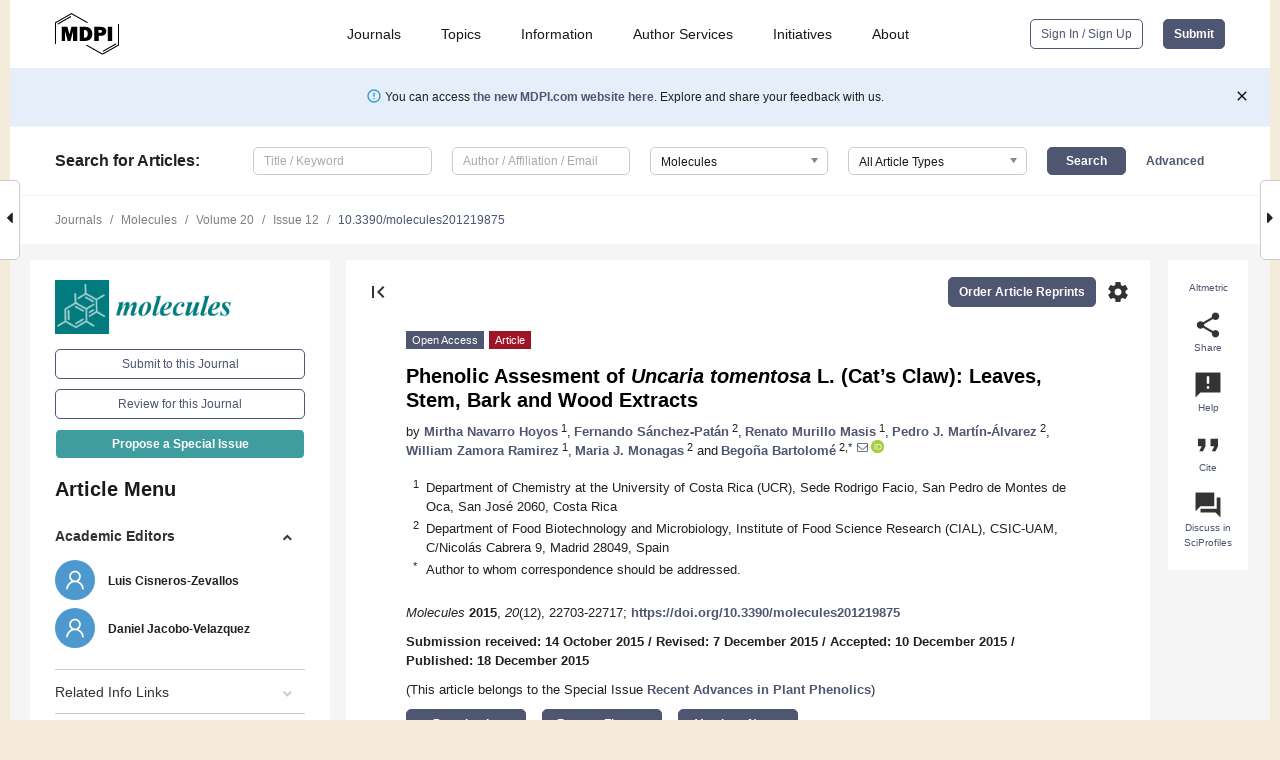

--- FILE ---
content_type: text/html; charset=UTF-8
request_url: https://www.mdpi.com/1420-3049/20/12/19875
body_size: 82989
content:


<!DOCTYPE html>
<html lang="en" xmlns:og="http://ogp.me/ns#" xmlns:fb="https://www.facebook.com/2008/fbml">
    <head>
        <meta charset="utf-8">
        <meta http-equiv="X-UA-Compatible" content="IE=edge,chrome=1">
        <meta content="mdpi" name="sso-service" />
                             <meta content="width=device-width, initial-scale=1.0" name="viewport" />        
                <title>Phenolic Assesment of Uncaria tomentosa L. (Cat’s Claw): Leaves, Stem, Bark and Wood Extracts</title><link rel="stylesheet" href="https://pub.mdpi-res.com/assets/css/font-awesome.min.css?eb190a3a77e5e1ee?1769513145">
        <link rel="stylesheet" href="https://pub.mdpi-res.com/assets/css/jquery.multiselect.css?f56c135cbf4d1483?1769513145">
        <link rel="stylesheet" href="https://pub.mdpi-res.com/assets/css/chosen.min.css?d7ca5ca9441ef9e1?1769513145">

                    <link rel="stylesheet" href="https://pub.mdpi-res.com/assets/css/main2.css?811c15039ec4533e?1769513145">
        
                <link rel="mask-icon" href="https://pub.mdpi-res.com/img/mask-icon-128.svg?c1c7eca266cd7013?1769513145" color="#4f5671">
        <link rel="apple-touch-icon" sizes="180x180" href="https://pub.mdpi-res.com/icon/apple-touch-icon-180x180.png?1769513145">
        <link rel="apple-touch-icon" sizes="152x152" href="https://pub.mdpi-res.com/icon/apple-touch-icon-152x152.png?1769513145">
        <link rel="apple-touch-icon" sizes="144x144" href="https://pub.mdpi-res.com/icon/apple-touch-icon-144x144.png?1769513145">
        <link rel="apple-touch-icon" sizes="120x120" href="https://pub.mdpi-res.com/icon/apple-touch-icon-120x120.png?1769513145">
        <link rel="apple-touch-icon" sizes="114x114" href="https://pub.mdpi-res.com/icon/apple-touch-icon-114x114.png?1769513145">
        <link rel="apple-touch-icon" sizes="76x76"   href="https://pub.mdpi-res.com/icon/apple-touch-icon-76x76.png?1769513145">
        <link rel="apple-touch-icon" sizes="72x72"   href="https://pub.mdpi-res.com/icon/apple-touch-icon-72x72.png?1769513145">
        <link rel="apple-touch-icon" sizes="57x57"   href="https://pub.mdpi-res.com/icon/apple-touch-icon-57x57.png?1769513145">
        <link rel="apple-touch-icon"                 href="https://pub.mdpi-res.com/icon/apple-touch-icon-57x57.png?1769513145">
        <link rel="apple-touch-icon-precomposed"     href="https://pub.mdpi-res.com/icon/apple-touch-icon-57x57.png?1769513145">
                        <link rel="manifest" href="/manifest.json">
        <meta name="theme-color" content="#ffffff">
        <meta name="application-name" content="&nbsp;"/>

            <link rel="apple-touch-startup-image" href="https://pub.mdpi-res.com/img/journals/molecules-logo-sq.png?429c158e0464133d">
    <link rel="apple-touch-icon" href="https://pub.mdpi-res.com/img/journals/molecules-logo-sq.png?429c158e0464133d">
    <meta name="msapplication-TileImage" content="https://pub.mdpi-res.com/img/journals/molecules-logo-sq.png?429c158e0464133d">

            <link rel="stylesheet" href="https://pub.mdpi-res.com/assets/css/jquery-ui-1.10.4.custom.min.css?80647d88647bf347?1769513145">
    <link rel="stylesheet" href="https://pub.mdpi-res.com/assets/css/magnific-popup.min.css?04d343e036f8eecd?1769513145">
    <link rel="stylesheet" href="https://pub.mdpi-res.com/assets/css/xml2html/article-html.css?b5ed6c65b8b7ceb9?1769513145">
            
    <style>

h2, #abstract .related_suggestion_title {
    }

.batch_articles a {
    color: #000;
}

    a, .batch_articles .authors a, a:focus, a:hover, a:active, .batch_articles a:focus, .batch_articles a:hover, li.side-menu-li a {
            }

    span.label a {
        color: #fff;
    }

    #main-content a.title-link:hover,
    #main-content a.title-link:focus,
    #main-content div.generic-item a.title-link:hover,
    #main-content div.generic-item a.title-link:focus {
            }

    #main-content #middle-column .generic-item.article-item a.title-link:hover,
    #main-content #middle-column .generic-item.article-item a.title-link:focus {
            }

    .art-authors a.toEncode {
        color: #333;
        font-weight: 700;
    }

    #main-content #middle-column ul li::before {
            }

    .accordion-navigation.active a.accordion__title,
    .accordion-navigation.active a.accordion__title::after {
            }

    .accordion-navigation li:hover::before,
    .accordion-navigation li:hover a,
    .accordion-navigation li:focus a {
            }

    .relative-size-container .relative-size-image .relative-size {
            }

    .middle-column__help__fixed a:hover i,
            }

    input[type="checkbox"]:checked:after {
            }

    input[type="checkbox"]:not(:disabled):hover:before {
            }

    #main-content .bolded-text {
            }


#main-content .hypothesis-count-container {
    }

#main-content .hypothesis-count-container:before {
    }

.full-size-menu ul li.menu-item .dropdown-wrapper {
    }

.full-size-menu ul li.menu-item > a.open::after {
    }

#title-story .title-story-orbit .orbit-caption {
    #background: url('/img/design/000000_background.png') !important;
    background: url('/img/design/ffffff_background.png') !important;
    color: rgb(51, 51, 51) !important;
}

#main-content .content__container__orbit {
    background-color: #000 !important;
}

#main-content .content__container__journal {
        color: #fff;
}

.html-article-menu .row span {
    }

.html-article-menu .row span.active {
    }

.accordion-navigation__journal .side-menu-li.active::before,
.accordion-navigation__journal .side-menu-li.active a {
    color: rgba(0,124,127,0.75) !important;
    font-weight: 700;
}

.accordion-navigation__journal .side-menu-li:hover::before ,
.accordion-navigation__journal .side-menu-li:hover a {
    color: rgba(0,124,127,0.75) !important;
    }

.side-menu-ul li.active a, .side-menu-ul li.active, .side-menu-ul li.active::before {
    color: rgba(0,124,127,0.75) !important;
}

.side-menu-ul li.active a {
    }

.result-selected, .active-result.highlighted, .active-result:hover,
.result-selected, .active-result.highlighted, .active-result:focus {
        }

.search-container.search-container__default-scheme {
    }

nav.tab-bar .open-small-search.active:after {
    }

.search-container.search-container__default-scheme .custom-accordion-for-small-screen-link::after {
    color: #fff;
}

@media only screen and (max-width: 50em) {
    #main-content .content__container.journal-info {
        color: #fff;
            }

    #main-content .content__container.journal-info a {
        color: #fff;
    }
} 

.button.button--color {
        }

.button.button--color:hover,
.button.button--color:focus {
            }

.button.button--color-journal {
    position: relative;
    background-color: rgba(0,124,127,0.75);
    border-color: #fff;
    color: #fff !important;
}

.button.button--color-journal:hover::before {
    content: '';
    position: absolute;
    top: 0;
    left: 0;
    height: 100%;
    width: 100%;
    background-color: #ffffff;
    opacity: 0.2;
}

.button.button--color-journal:visited,
.button.button--color-journal:hover,
.button.button--color-journal:focus {
    background-color: rgba(0,124,127,0.75);
    border-color: #fff;
    color: #fff !important;
}

.button.button--color path {
    }

.button.button--color:hover path {
    fill: #fff;
}

#main-content #search-refinements .ui-slider-horizontal .ui-slider-range {
    }

.breadcrumb__element:last-of-type a {
    }

#main-header {
    }

#full-size-menu .top-bar, #full-size-menu li.menu-item span.user-email {
    }

.top-bar-section li:not(.has-form) a:not(.button) {
    }

#full-size-menu li.menu-item .dropdown-wrapper li a:hover {
    }

#full-size-menu li.menu-item a:hover, #full-size-menu li.menu.item a:focus, nav.tab-bar a:hover {
    }
#full-size-menu li.menu.item a:active, #full-size-menu li.menu.item a.active {
    }

#full-size-menu li.menu-item a.open-mega-menu.active, #full-size-menu li.menu-item div.mega-menu, a.open-mega-menu.active {
        }

#full-size-menu li.menu-item div.mega-menu li, #full-size-menu li.menu-item div.mega-menu a {
            border-color: #9a9a9a;
}

div.type-section h2 {
                font-size: 20px;
    line-height: 26px;
    font-weight: 300;
}

div.type-section h3 {
    margin-left: 15px;
    margin-bottom: 0px;
    font-weight: 300;
}

.journal-tabs .tab-title.active a {
            }

</style>
    <link rel="stylesheet" href="https://pub.mdpi-res.com/assets/css/slick.css?f38b2db10e01b157?1769513145">

                
    <meta name="title" content="Phenolic Assesment of Uncaria tomentosa L. (Cat’s Claw): Leaves, Stem, Bark and Wood Extracts">
    <meta name="description" content="The phenolic composition of extracts from Uncaria tomentosa L. from different regions of Costa Rica was studied using advanced analytical techniques such as UPLC/TQ-ESI-MS and 13C-NMR. Samples from leaves, stems, bark and wood (n = 22) were subjected to extraction to obtain phenolic and alkaloid extracts, separately. Comparatively, higher values of total phenolic content were observed for leaves, stems and bark (225–494 gallic acid equivalents/g) than for wood extracts (40–167 gallic acid equivalents/g). A total of 32 non-flavonoid and flavonoid compounds were identified in the phenolic extracts: hydroxybenzoic acids (benzoic, salicylic, 4-hydroxybenzoic, prochatechuic, gallic, syringic and vanillic acids), hydroxycinnamic acids (p-coumaric, caffeic, ferulic and isoferulic acids), flavan-3-ols monomers [(+)-catechin and (−)-epicatechin)], procyanidin dimers (B1, B2, B3, B4, B5, B7 and two other of unknown structure) and trimers (C1, T2 and one of unknown structure), flavalignans (four unknown structures pertaining to the cinchonain family) and propelargonidin dimers (four unknown structures, reported for the first time in U. tomentosa). Additionally, alkaloid extracts obtained from the plant residue after phenolic extraction exhibited a content of tetracyclic and pentacyclic alkaloids ranging between 95 and 275 mg/100 g of dry material for bark extracts, and between 30 and 704 mg/100 g for leaves extracts. In addition, a minor alkaloid was isolated and characterized, namely 18,19-dehydrocorynoxinoic acid. Our results confirmed the feasibility of U. tomentosa as a suitable raw material for obtaining phenolic- and alkaloid-rich extracts of potential interest." >
    <link rel="image_src" href="https://pub.mdpi-res.com/img/journals/molecules-logo.png?429c158e0464133d" >
    <meta name="dc.title" content="Phenolic Assesment of Uncaria tomentosa L. (Cat’s Claw): Leaves, Stem, Bark and Wood Extracts">

    <meta name="dc.creator" content="Mirtha Navarro Hoyos">
    <meta name="dc.creator" content="Fernando Sánchez-Patán">
    <meta name="dc.creator" content="Renato Murillo Masis">
    <meta name="dc.creator" content="Pedro J. Martín-Álvarez">
    <meta name="dc.creator" content="William Zamora Ramirez">
    <meta name="dc.creator" content="Maria J. Monagas">
    <meta name="dc.creator" content="Begoña Bartolomé">
    
    <meta name="dc.type" content="Article">
    <meta name="dc.source" content="Molecules 2015, Vol. 20, Pages 22703-22717">
    <meta name="dc.date" content="2015-12-18">
    <meta name ="dc.identifier" content="10.3390/molecules201219875">
    
    <meta name="dc.publisher" content="Multidisciplinary Digital Publishing Institute">
    <meta name="dc.rights" content="http://creativecommons.org/licenses/by/3.0/">
    <meta name="dc.format" content="application/pdf" >
    <meta name="dc.language" content="en" >
    <meta name="dc.description" content="The phenolic composition of extracts from Uncaria tomentosa L. from different regions of Costa Rica was studied using advanced analytical techniques such as UPLC/TQ-ESI-MS and 13C-NMR. Samples from leaves, stems, bark and wood (n = 22) were subjected to extraction to obtain phenolic and alkaloid extracts, separately. Comparatively, higher values of total phenolic content were observed for leaves, stems and bark (225–494 gallic acid equivalents/g) than for wood extracts (40–167 gallic acid equivalents/g). A total of 32 non-flavonoid and flavonoid compounds were identified in the phenolic extracts: hydroxybenzoic acids (benzoic, salicylic, 4-hydroxybenzoic, prochatechuic, gallic, syringic and vanillic acids), hydroxycinnamic acids (p-coumaric, caffeic, ferulic and isoferulic acids), flavan-3-ols monomers [(+)-catechin and (−)-epicatechin)], procyanidin dimers (B1, B2, B3, B4, B5, B7 and two other of unknown structure) and trimers (C1, T2 and one of unknown structure), flavalignans (four unknown structures pertaining to the cinchonain family) and propelargonidin dimers (four unknown structures, reported for the first time in U. tomentosa). Additionally, alkaloid extracts obtained from the plant residue after phenolic extraction exhibited a content of tetracyclic and pentacyclic alkaloids ranging between 95 and 275 mg/100 g of dry material for bark extracts, and between 30 and 704 mg/100 g for leaves extracts. In addition, a minor alkaloid was isolated and characterized, namely 18,19-dehydrocorynoxinoic acid. Our results confirmed the feasibility of U. tomentosa as a suitable raw material for obtaining phenolic- and alkaloid-rich extracts of potential interest." >

    <meta name="dc.subject" content="&lt;i&gt;Uncaria tomentosa&lt;/i&gt; L." >
    <meta name="dc.subject" content="alkaloids" >
    <meta name="dc.subject" content="UPLC" >
    <meta name="dc.subject" content="TQ-ESI/MS" >
    <meta name="dc.subject" content="flavonoids" >
    <meta name="dc.subject" content="&lt;sup&gt;13&lt;/sup&gt;C-NMR" >
    <meta name="dc.subject" content="proanthocyanidins" >
    <meta name="dc.subject" content="propelargonidins" >
    <meta name="dc.subject" content="alkaloids" >
    
    <meta name ="prism.issn" content="1420-3049">
    <meta name ="prism.publicationName" content="Molecules">
    <meta name ="prism.publicationDate" content="2015-12-18">
    <meta name ="prism.section" content="Article" >

            <meta name ="prism.volume" content="20">
        <meta name ="prism.number" content="12">
        <meta name ="prism.startingPage" content="22703" >

        <meta name ="prism.endingPage" content="22717" >
            
    <meta name="citation_issn" content="1420-3049">
    <meta name="citation_journal_title" content="Molecules">
    <meta name="citation_publisher" content="Multidisciplinary Digital Publishing Institute">
    <meta name="citation_title" content="Phenolic Assesment of Uncaria tomentosa L. (Cat’s Claw): Leaves, Stem, Bark and Wood Extracts">
    <meta name="citation_publication_date" content="2015/12">
    <meta name="citation_online_date" content="2015/12/18">

            <meta name="citation_volume" content="20">
        <meta name="citation_issue" content="12">
        <meta name="citation_firstpage" content="22703">

        <meta name ="citation_lastpage" content="22717" >
            
    <meta name="citation_author" content="Navarro Hoyos, Mirtha">
    <meta name="citation_author" content="Sánchez-Patán, Fernando">
    <meta name="citation_author" content="Murillo Masis, Renato">
    <meta name="citation_author" content="Martín-Álvarez, Pedro J.">
    <meta name="citation_author" content="Zamora Ramirez, William">
    <meta name="citation_author" content="Monagas, Maria J.">
    <meta name="citation_author" content="Bartolomé, Begoña">
    
    <meta name="citation_doi" content="10.3390/molecules201219875">
    
    <meta name="citation_id" content="mdpi-molecules201219875">
    <meta name="citation_abstract_html_url" content="https://www.mdpi.com/1420-3049/20/12/19875">

    <meta name="citation_pdf_url" content="https://www.mdpi.com/1420-3049/20/12/19875/pdf?version=1450441038">
    <link rel="alternate" type="application/pdf" title="PDF Full-Text" href="https://www.mdpi.com/1420-3049/20/12/19875/pdf?version=1450441038">
    <meta name="fulltext_pdf" content="https://www.mdpi.com/1420-3049/20/12/19875/pdf?version=1450441038">
    
    <meta name="citation_fulltext_html_url" content="https://www.mdpi.com/1420-3049/20/12/19875/htm">
    <link rel="alternate" type="text/html" title="HTML Full-Text" href="https://www.mdpi.com/1420-3049/20/12/19875/htm">
    <meta name="fulltext_html" content="https://www.mdpi.com/1420-3049/20/12/19875/htm">
    
    <link rel="alternate" type="text/xml" title="XML Full-Text" href="https://www.mdpi.com/1420-3049/20/12/19875/xml">
    <meta name="fulltext_xml" content="https://www.mdpi.com/1420-3049/20/12/19875/xml">
    <meta name="citation_xml_url" content="https://www.mdpi.com/1420-3049/20/12/19875/xml">
    
    <meta name="twitter:card" content="summary" />
    <meta name="twitter:site" content="@MDPIOpenAccess" />
    <meta name="twitter:image" content="https://pub.mdpi-res.com/img/journals/molecules-logo-social.png?429c158e0464133d" />

    <meta property="fb:app_id" content="131189377574"/>
    <meta property="og:site_name" content="MDPI"/>
    <meta property="og:type" content="article"/>
    <meta property="og:url" content="https://www.mdpi.com/1420-3049/20/12/19875" />
    <meta property="og:title" content="Phenolic Assesment of Uncaria tomentosa L. (Cat’s Claw): Leaves, Stem, Bark and Wood Extracts" />
    <meta property="og:description" content="The phenolic composition of extracts from Uncaria tomentosa L. from different regions of Costa Rica was studied using advanced analytical techniques such as UPLC/TQ-ESI-MS and 13C-NMR. Samples from leaves, stems, bark and wood (n = 22) were subjected to extraction to obtain phenolic and alkaloid extracts, separately. Comparatively, higher values of total phenolic content were observed for leaves, stems and bark (225–494 gallic acid equivalents/g) than for wood extracts (40–167 gallic acid equivalents/g). A total of 32 non-flavonoid and flavonoid compounds were identified in the phenolic extracts: hydroxybenzoic acids (benzoic, salicylic, 4-hydroxybenzoic, prochatechuic, gallic, syringic and vanillic acids), hydroxycinnamic acids (p-coumaric, caffeic, ferulic and isoferulic acids), flavan-3-ols monomers [(+)-catechin and (−)-epicatechin)], procyanidin dimers (B1, B2, B3, B4, B5, B7 and two other of unknown structure) and trimers (C1, T2 and one of unknown structure), flavalignans (four unknown structures pertaining to the cinchonain family) and propelargonidin dimers (four unknown structures, reported for the first time in U. tomentosa). Additionally, alkaloid extracts obtained from the plant residue after phenolic extraction exhibited a content of tetracyclic and pentacyclic alkaloids ranging between 95 and 275 mg/100 g of dry material for bark extracts, and between 30 and 704 mg/100 g for leaves extracts. In addition, a minor alkaloid was isolated and characterized, namely 18,19-dehydrocorynoxinoic acid. Our results confirmed the feasibility of U. tomentosa as a suitable raw material for obtaining phenolic- and alkaloid-rich extracts of potential interest." />
    <meta property="og:image" content="https://pub.mdpi-res.com/molecules/molecules-20-19875/article_deploy/html/images/molecules-20-19875-ag-550.jpg?1569046400" />
                <link rel="alternate" type="application/rss+xml" title="MDPI Publishing - Latest articles" href="https://www.mdpi.com/rss">
                
        <meta name="google-site-verification" content="PxTlsg7z2S00aHroktQd57fxygEjMiNHydKn3txhvwY">
        <meta name="facebook-domain-verification" content="mcoq8dtq6sb2hf7z29j8w515jjoof7" />

                <script id="usercentrics-cmp" src="https://web.cmp.usercentrics.eu/ui/loader.js" data-ruleset-id="PbAnaGk92sB5Cc" async></script>
        
        <!--[if lt IE 9]>
            <script>var browserIe8 = true;</script>
            <link rel="stylesheet" href="https://pub.mdpi-res.com/assets/css/ie8foundationfix.css?50273beac949cbf0?1769513145">
            <script src="//html5shiv.googlecode.com/svn/trunk/html5.js"></script>
            <script src="//cdnjs.cloudflare.com/ajax/libs/html5shiv/3.6.2/html5shiv.js"></script>
            <script src="//s3.amazonaws.com/nwapi/nwmatcher/nwmatcher-1.2.5-min.js"></script>
            <script src="//html5base.googlecode.com/svn-history/r38/trunk/js/selectivizr-1.0.3b.js"></script>
            <script src="//cdnjs.cloudflare.com/ajax/libs/respond.js/1.1.0/respond.min.js"></script>
            <script src="https://pub.mdpi-res.com/assets/js/ie8/ie8patch.js?9e1d3c689a0471df?1769513145"></script>
            <script src="https://pub.mdpi-res.com/assets/js/ie8/rem.min.js?94b62787dcd6d2f2?1769513145"></script>            
                                                        <![endif]-->

                    <script>
                window.dataLayer = window.dataLayer || [];
                function gtag() { dataLayer.push(arguments); }
                gtag('consent', 'default', {
                    'ad_user_data': 'denied',
                    'ad_personalization': 'denied',
                    'ad_storage': 'denied',
                    'analytics_storage': 'denied',
                    'wait_for_update': 500,
                });
                dataLayer.push({'gtm.start': new Date().getTime(), 'event': 'gtm.js'});

                            </script>

            <script>
                (function(w,d,s,l,i){w[l]=w[l]||[];w[l].push({'gtm.start':
                new Date().getTime(),event:'gtm.js'});var f=d.getElementsByTagName(s)[0],
                j=d.createElement(s),dl=l!='dataLayer'?'&l='+l:'';j.async=true;j.src=
                'https://www.googletagmanager.com/gtm.js?id='+i+dl;f.parentNode.insertBefore(j,f);
                })(window,document,'script','dataLayer','GTM-WPK7SW5');
            </script>

                        
                              <script>!function(e){var n="https://s.go-mpulse.net/boomerang/";if("True"=="True")e.BOOMR_config=e.BOOMR_config||{},e.BOOMR_config.PageParams=e.BOOMR_config.PageParams||{},e.BOOMR_config.PageParams.pci=!0,n="https://s2.go-mpulse.net/boomerang/";if(window.BOOMR_API_key="4MGA4-E5JH8-79LAG-STF7X-79Z92",function(){function e(){if(!o){var e=document.createElement("script");e.id="boomr-scr-as",e.src=window.BOOMR.url,e.async=!0,i.parentNode.appendChild(e),o=!0}}function t(e){o=!0;var n,t,a,r,d=document,O=window;if(window.BOOMR.snippetMethod=e?"if":"i",t=function(e,n){var t=d.createElement("script");t.id=n||"boomr-if-as",t.src=window.BOOMR.url,BOOMR_lstart=(new Date).getTime(),e=e||d.body,e.appendChild(t)},!window.addEventListener&&window.attachEvent&&navigator.userAgent.match(/MSIE [67]\./))return window.BOOMR.snippetMethod="s",void t(i.parentNode,"boomr-async");a=document.createElement("IFRAME"),a.src="about:blank",a.title="",a.role="presentation",a.loading="eager",r=(a.frameElement||a).style,r.width=0,r.height=0,r.border=0,r.display="none",i.parentNode.appendChild(a);try{O=a.contentWindow,d=O.document.open()}catch(_){n=document.domain,a.src="javascript:var d=document.open();d.domain='"+n+"';void(0);",O=a.contentWindow,d=O.document.open()}if(n)d._boomrl=function(){this.domain=n,t()},d.write("<bo"+"dy onload='document._boomrl();'>");else if(O._boomrl=function(){t()},O.addEventListener)O.addEventListener("load",O._boomrl,!1);else if(O.attachEvent)O.attachEvent("onload",O._boomrl);d.close()}function a(e){window.BOOMR_onload=e&&e.timeStamp||(new Date).getTime()}if(!window.BOOMR||!window.BOOMR.version&&!window.BOOMR.snippetExecuted){window.BOOMR=window.BOOMR||{},window.BOOMR.snippetStart=(new Date).getTime(),window.BOOMR.snippetExecuted=!0,window.BOOMR.snippetVersion=12,window.BOOMR.url=n+"4MGA4-E5JH8-79LAG-STF7X-79Z92";var i=document.currentScript||document.getElementsByTagName("script")[0],o=!1,r=document.createElement("link");if(r.relList&&"function"==typeof r.relList.supports&&r.relList.supports("preload")&&"as"in r)window.BOOMR.snippetMethod="p",r.href=window.BOOMR.url,r.rel="preload",r.as="script",r.addEventListener("load",e),r.addEventListener("error",function(){t(!0)}),setTimeout(function(){if(!o)t(!0)},3e3),BOOMR_lstart=(new Date).getTime(),i.parentNode.appendChild(r);else t(!1);if(window.addEventListener)window.addEventListener("load",a,!1);else if(window.attachEvent)window.attachEvent("onload",a)}}(),"".length>0)if(e&&"performance"in e&&e.performance&&"function"==typeof e.performance.setResourceTimingBufferSize)e.performance.setResourceTimingBufferSize();!function(){if(BOOMR=e.BOOMR||{},BOOMR.plugins=BOOMR.plugins||{},!BOOMR.plugins.AK){var n=""=="true"?1:0,t="",a="gqh4bzix24f7g2lyuona-f-1fbd2813d-clientnsv4-s.akamaihd.net",i="false"=="true"?2:1,o={"ak.v":"39","ak.cp":"1774948","ak.ai":parseInt("1155516",10),"ak.ol":"0","ak.cr":9,"ak.ipv":4,"ak.proto":"h2","ak.rid":"537b689f","ak.r":48121,"ak.a2":n,"ak.m":"dscb","ak.n":"essl","ak.bpcip":"52.15.192.0","ak.cport":45896,"ak.gh":"23.62.38.237","ak.quicv":"","ak.tlsv":"tls1.3","ak.0rtt":"","ak.0rtt.ed":"","ak.csrc":"-","ak.acc":"","ak.t":"1769513882","ak.ak":"hOBiQwZUYzCg5VSAfCLimQ==TDPGwYbzdTmxZjGg+5oKdl1+kgRI4OMeIHNFGEbpXyrE9EAeuYzlQJlnl484F8yk0Gcxiym6ScQzKJvxuuamYq3bPRPCUnJCvV/7HYHlZFETIrLTFahnA4o8EIRnTtYqX2+Z93PLVnGDbGZC5l0lnEIJ+gED/1cRWKbGVnHvlNlih8KNnySii+2CLIJxJTIseC/m7bPj3QmS9FCLArWkHZN/WOn+W44OJ5k5xZQAChBzFd5m7DvV0f8tHNnYTMCSHR1YbddhvaWFHycfOrNDWmqDTP1Ys/cIgGO2D9bYnngMQRkgd4AllimaAoZoMCvc38CYZhajmwL2hi3EFsAJGvN5QF66tNUxMl7odn/DauQmrP3buRLgSuPIhDUHakdcSVcKTsw67AChBD4VhTLmD9E7ORxcF3wiOY/TBlYl034=","ak.pv":"21","ak.dpoabenc":"","ak.tf":i};if(""!==t)o["ak.ruds"]=t;var r={i:!1,av:function(n){var t="http.initiator";if(n&&(!n[t]||"spa_hard"===n[t]))o["ak.feo"]=void 0!==e.aFeoApplied?1:0,BOOMR.addVar(o)},rv:function(){var e=["ak.bpcip","ak.cport","ak.cr","ak.csrc","ak.gh","ak.ipv","ak.m","ak.n","ak.ol","ak.proto","ak.quicv","ak.tlsv","ak.0rtt","ak.0rtt.ed","ak.r","ak.acc","ak.t","ak.tf"];BOOMR.removeVar(e)}};BOOMR.plugins.AK={akVars:o,akDNSPreFetchDomain:a,init:function(){if(!r.i){var e=BOOMR.subscribe;e("before_beacon",r.av,null,null),e("onbeacon",r.rv,null,null),r.i=!0}return this},is_complete:function(){return!0}}}}()}(window);</script></head>

    <body>
         
                		        	        		        	
		<div class="direction direction_right" id="small_right" style="border-right-width: 0px; padding:0;">
        <i class="fa fa-caret-right fa-2x"></i>
    </div>

	<div class="big_direction direction_right" id="big_right" style="border-right-width: 0px;">
				<div style="text-align: right;">
									Next Article in Journal<br>
				<div><a href="/1420-3049/20/12/19865">Unfolded Protein Response and Macroautophagy in Alzheimer’s, Parkinson’s and Prion Diseases</a></div>
					 			 		Next Article in Special Issue<br>
		 		<div><a href="/1420-3049/21/1/33">Bioactive Compound Content and Cytotoxic Effect on Human Cancer Cells of Fresh and Processed Yellow Tomatoes</a></div>
		 		 		 	</div>
	</div>
	
		<div class="direction" id="small_left" style="border-left-width: 0px">
        <i class="fa fa-caret-left fa-2x"></i>
    </div>
	<div class="big_direction" id="big_left" style="border-left-width: 0px;">
				<div>
									Previous Article in Journal<br>
				<div><a href="/1420-3049/20/12/19876">Solid-State Characterization and Biological Activity of Betulonic Acid Derivatives</a></div>
					 			 		Previous Article in Special Issue<br>
		 		<div><a href="/1420-3049/20/12/19854">Use of Modified Phenolic Thyme Extracts (<i>Thymus vulgaris</i>) with Reduced Polyphenol Oxidase Substrates as Anthocyanin Color and Stability Enhancing Agents</a></div>
		 			 	 	</div>
	</div>
	    <div style="clear: both;"></div>

                    
<div id="menuModal" class="reveal-modal reveal-modal-new reveal-modal-menu" aria-hidden="true" data-reveal role="dialog">
    <div class="menu-container">
        <div class="UI_NavMenu">
            


<div class="content__container " >
    <div class="custom-accordion-for-small-screen-link " >
                            <h2>Journals</h2>
                    </div>

    <div class="target-item custom-accordion-for-small-screen-content show-for-medium-up">
                            <div class="menu-container__links">
                        <div style="width: 100%; float: left;">
                            <a href="/about/journals">Active Journals</a>
                            <a href="/about/journalfinder">Find a Journal</a>
                            <a href="/about/journals/proposal">Journal Proposal</a>
                            <a href="/about/proceedings">Proceedings Series</a>
                        </div>
                    </div>
                    </div>
</div>

            <a href="/topics">
                <h2>Topics</h2>
            </a>

            


<div class="content__container " >
    <div class="custom-accordion-for-small-screen-link " >
                            <h2>Information</h2>
                    </div>

    <div class="target-item custom-accordion-for-small-screen-content show-for-medium-up">
                            <div class="menu-container__links">
                        <div style="width: 100%; max-width: 200px; float: left;">
                            <a href="/authors">For Authors</a>
                            <a href="/reviewers">For Reviewers</a>
                            <a href="/editors">For Editors</a>
                            <a href="/librarians">For Librarians</a>
                            <a href="/publishing_services">For Publishers</a>
                            <a href="/societies">For Societies</a>
                            <a href="/conference_organizers">For Conference Organizers</a>
                        </div>
                        <div style="width: 100%; max-width: 250px; float: left;">
                            <a href="/openaccess">Open Access Policy</a>
                            <a href="/ioap">Institutional Open Access Program</a>
                            <a href="/special_issues_guidelines">Special Issues Guidelines</a>
                            <a href="/editorial_process">Editorial Process</a>
                            <a href="/ethics">Research and Publication Ethics</a>
                            <a href="/apc">Article Processing Charges</a>
                            <a href="/awards">Awards</a>
                            <a href="/testimonials">Testimonials</a>
                        </div>
                    </div>
                    </div>
</div>

            <a href="/authors/english">
                <h2>Author Services</h2>
            </a>

            


<div class="content__container " >
    <div class="custom-accordion-for-small-screen-link " >
                            <h2>Initiatives</h2>
                    </div>

    <div class="target-item custom-accordion-for-small-screen-content show-for-medium-up">
                            <div class="menu-container__links">
                        <div style="width: 100%; float: left;">
                            <a href="https://sciforum.net" target="_blank" rel="noopener noreferrer">Sciforum</a>
                            <a href="https://www.mdpi.com/books" target="_blank" rel="noopener noreferrer">MDPI Books</a>
                            <a href="https://www.preprints.org" target="_blank" rel="noopener noreferrer">Preprints.org</a>
                            <a href="https://www.scilit.com" target="_blank" rel="noopener noreferrer">Scilit</a>
                            <a href="https://sciprofiles.com" target="_blank" rel="noopener noreferrer">SciProfiles</a>
                            <a href="https://encyclopedia.pub" target="_blank" rel="noopener noreferrer">Encyclopedia</a>
                            <a href="https://jams.pub" target="_blank" rel="noopener noreferrer">JAMS</a>
                            <a href="/about/proceedings">Proceedings Series</a>
                        </div>
                    </div>
                    </div>
</div>

            


<div class="content__container " >
    <div class="custom-accordion-for-small-screen-link " >
                            <h2>About</h2>
                    </div>

    <div class="target-item custom-accordion-for-small-screen-content show-for-medium-up">
                            <div class="menu-container__links">
                        <div style="width: 100%; float: left;">
                            <a href="/about">Overview</a>
                            <a href="/about/contact">Contact</a>
                            <a href="https://careers.mdpi.com" target="_blank" rel="noopener noreferrer">Careers</a>
                            <a href="/about/announcements">News</a>
                            <a href="/about/press">Press</a>
                            <a href="http://blog.mdpi.com/" target="_blank" rel="noopener noreferrer">Blog</a>
                        </div>
                    </div>
                    </div>
</div>
        </div>

        <div class="menu-container__buttons">
                            <a class="button UA_SignInUpButton" href="/user/login">Sign In / Sign Up</a>
                    </div>
    </div>
</div>

                
<div id="captchaModal" class="reveal-modal reveal-modal-new reveal-modal-new--small" data-reveal aria-label="Captcha" aria-hidden="true" role="dialog"></div>
        
<div id="actionDisabledModal" class="reveal-modal" data-reveal aria-labelledby="actionDisableModalTitle" aria-hidden="true" role="dialog" style="width: 300px;">
    <h2 id="actionDisableModalTitle">Notice</h2>
    <form action="/email/captcha" method="post" id="emailCaptchaForm">
        <div class="row">
            <div id="js-action-disabled-modal-text" class="small-12 columns">
            </div>
            
            <div id="js-action-disabled-modal-submit" class="small-12 columns" style="margin-top: 10px; display: none;">
                You can make submissions to other journals 
                <a href="https://susy.mdpi.com/user/manuscripts/upload">here</a>.
            </div>
        </div>
    </form>
    <a class="close-reveal-modal" aria-label="Close">
        <i class="material-icons">clear</i>
    </a>
</div>
        
<div id="rssNotificationModal" class="reveal-modal reveal-modal-new" data-reveal aria-labelledby="rssNotificationModalTitle" aria-hidden="true" role="dialog">
    <div class="row">
        <div class="small-12 columns">
            <h2 id="rssNotificationModalTitle">Notice</h2>
            <p>
                You are accessing a machine-readable page. In order to be human-readable, please install an RSS reader.
            </p>
        </div>
    </div>
    <div class="row">
        <div class="small-12 columns">
            <a class="button button--color js-rss-notification-confirm">Continue</a>
            <a class="button button--grey" onclick="$(this).closest('.reveal-modal').find('.close-reveal-modal').click(); return false;">Cancel</a>
        </div>
    </div>
    <a class="close-reveal-modal" aria-label="Close">
        <i class="material-icons">clear</i>
    </a>
</div>
        
<div id="drop-article-label-openaccess" class="f-dropdown medium" data-dropdown-content aria-hidden="true" tabindex="-1">
    <p>
        All articles published by MDPI are made immediately available worldwide under an open access license. No special 
        permission is required to reuse all or part of the article published by MDPI, including figures and tables. For 
        articles published under an open access Creative Common CC BY license, any part of the article may be reused without 
        permission provided that the original article is clearly cited. For more information, please refer to
        <a href="https://www.mdpi.com/openaccess">https://www.mdpi.com/openaccess</a>.
    </p>
</div>

<div id="drop-article-label-feature" class="f-dropdown medium" data-dropdown-content aria-hidden="true" tabindex="-1">
    <p>
        Feature papers represent the most advanced research with significant potential for high impact in the field. A Feature 
        Paper should be a substantial original Article that involves several techniques or approaches, provides an outlook for 
        future research directions and describes possible research applications.
    </p>

    <p>
        Feature papers are submitted upon individual invitation or recommendation by the scientific editors and must receive 
        positive feedback from the reviewers.
    </p>
</div>

<div id="drop-article-label-choice" class="f-dropdown medium" data-dropdown-content aria-hidden="true" tabindex="-1">
    <p>
        Editor’s Choice articles are based on recommendations by the scientific editors of MDPI journals from around the world. 
        Editors select a small number of articles recently published in the journal that they believe will be particularly 
        interesting to readers, or important in the respective research area. The aim is to provide a snapshot of some of the 
        most exciting work published in the various research areas of the journal.

        <div style="margin-top: -10px;">
            <div id="drop-article-label-choice-journal-link" style="display: none; margin-top: -10px; padding-top: 10px;">
            </div>
        </div>
    </p>
</div>

<div id="drop-article-label-resubmission" class="f-dropdown medium" data-dropdown-content aria-hidden="true" tabindex="-1">
    <p>
        Original Submission Date Received: <span id="drop-article-label-resubmission-date"></span>.
    </p>
</div>

                <div id="container">
                        
                <noscript>
                    <div id="no-javascript">
                        You seem to have javascript disabled. Please note that many of the page functionalities won't work as expected without javascript enabled.
                    </div>
                </noscript>

                <div class="fixed">
                    <nav class="tab-bar show-for-medium-down">
                        <div class="row full-width collapse">
                            <div class="medium-3 small-4 columns">
                                <a href="/">
                                    <img class="full-size-menu__mdpi-logo" src="https://pub.mdpi-res.com/img/design/mdpi-pub-logo-black-small1.svg?da3a8dcae975a41c?1769513145" style="width: 64px;" title="MDPI Open Access Journals">
                                </a>
                            </div>
                            <div class="medium-3 small-4 columns right-aligned">
                                <div class="show-for-medium-down">
                                    <a href="#" style="display: none;">
                                        <i class="material-icons" onclick="$('#menuModal').foundation('reveal', 'close'); return false;">clear</i>
                                    </a>

                                    <a class="js-toggle-desktop-layout-link" title="Toggle desktop layout" style="display: none;" href="/toggle_desktop_layout_cookie">
                                        <i class="material-icons">zoom_out_map</i>
                                    </a>

                                                                            <a href="#" class="js-open-small-search open-small-search">
                                            <i class="material-icons show-for-small only">search</i>
                                        </a>
                                    
                                    <a title="MDPI main page" class="js-open-menu" data-reveal-id="menuModal" href="#">
                                        <i class="material-icons">menu</i>
                                    </a>
                                </div>
                            </div>
                        </div>
                    </nav>                       	
                </div>
                
                <section class="main-section">
                    <header>
                        <div class="full-size-menu show-for-large-up">
                             
                                <div class="row full-width">
                                                                        <div class="large-1 columns">
                                        <a href="/">
                                            <img class="full-size-menu__mdpi-logo" src="https://pub.mdpi-res.com/img/design/mdpi-pub-logo-black-small1.svg?da3a8dcae975a41c?1769513145" title="MDPI Open Access Journals">
                                        </a>
                                    </div>

                                                                        <div class="large-8 columns text-right UI_NavMenu">
                                        <ul>
                                            <li class="menu-item"> 
                                                <a href="/about/journals" data-dropdown="journals-dropdown" aria-controls="journals-dropdown" aria-expanded="false" data-options="is_hover: true; hover_timeout: 200">Journals</a>

                                                <ul id="journals-dropdown" class="f-dropdown dropdown-wrapper dropdown-wrapper__small" data-dropdown-content aria-hidden="true" tabindex="-1">
                                                    <li>
                                                        <div class="row">
                                                            <div class="small-12 columns">
                                                                <ul>
                                                                    <li>
                                                                        <a href="/about/journals">
                                                                            Active Journals
                                                                        </a>
                                                                    </li>
                                                                    <li>
                                                                        <a href="/about/journalfinder">
                                                                            Find a Journal
                                                                        </a>
                                                                    </li>
                                                                    <li>
                                                                        <a href="/about/journals/proposal">
                                                                            Journal Proposal
                                                                        </a>
                                                                    </li>
                                                                    <li>
                                                                        <a href="/about/proceedings">
                                                                            Proceedings Series
                                                                        </a>
                                                                    </li>
                                                                </ul>
                                                            </div>
                                                        </div>
                                                    </li>
                                                </ul>
                                            </li>

                                            <li class="menu-item"> 
                                                <a href="/topics">Topics</a>
                                            </li>

                                            <li class="menu-item"> 
                                                <a href="/authors" data-dropdown="information-dropdown" aria-controls="information-dropdown" aria-expanded="false" data-options="is_hover:true; hover_timeout:200">Information</a>

                                                <ul id="information-dropdown" class="f-dropdown dropdown-wrapper" data-dropdown-content aria-hidden="true" tabindex="-1">
                                                    <li>
                                                        <div class="row">
                                                            <div class="small-5 columns right-border">
                                                                <ul>
                                                                    <li>
                                                                        <a href="/authors">For Authors</a>
                                                                    </li>
                                                                    <li>
                                                                        <a href="/reviewers">For Reviewers</a>
                                                                    </li>
                                                                    <li>
                                                                        <a href="/editors">For Editors</a>
                                                                    </li>
                                                                    <li>
                                                                        <a href="/librarians">For Librarians</a>
                                                                    </li>
                                                                    <li>
                                                                        <a href="/publishing_services">For Publishers</a>
                                                                    </li>
                                                                    <li>
                                                                        <a href="/societies">For Societies</a>
                                                                    </li>
                                                                    <li>
                                                                        <a href="/conference_organizers">For Conference Organizers</a>
                                                                    </li>
                                                                </ul>
                                                            </div>

                                                            <div class="small-7 columns">
                                                                <ul>
                                                                    <li>
                                                                        <a href="/openaccess">Open Access Policy</a>
                                                                    </li>
                                                                    <li>
                                                                        <a href="/ioap">Institutional Open Access Program</a>
                                                                    </li>
                                                                    <li>
                                                                        <a href="/special_issues_guidelines">Special Issues Guidelines</a>
                                                                    </li>
                                                                    <li>
                                                                        <a href="/editorial_process">Editorial Process</a>
                                                                    </li>
                                                                    <li>
                                                                        <a href="/ethics">Research and Publication Ethics</a>
                                                                    </li>
                                                                    <li>
                                                                        <a href="/apc">Article Processing Charges</a>
                                                                    </li>
                                                                    <li>
                                                                        <a href="/awards">Awards</a>
                                                                    </li>
                                                                    <li>
                                                                        <a href="/testimonials">Testimonials</a>
                                                                    </li>
                                                                </ul>
                                                            </div>
                                                        </div>
                                                    </li>
                                                </ul>
                                            </li>

                                            <li class="menu-item">
                                                <a href="/authors/english">Author Services</a>
                                            </li>

                                            <li class="menu-item"> 
                                                <a href="/about/initiatives" data-dropdown="initiatives-dropdown" aria-controls="initiatives-dropdown" aria-expanded="false" data-options="is_hover: true; hover_timeout: 200">Initiatives</a>

                                                <ul id="initiatives-dropdown" class="f-dropdown dropdown-wrapper dropdown-wrapper__small" data-dropdown-content aria-hidden="true" tabindex="-1">
                                                    <li>
                                                        <div class="row">
                                                            <div class="small-12 columns">
                                                                <ul>
                                                                    <li>
                                                                        <a href="https://sciforum.net" target="_blank" rel="noopener noreferrer">
                                                                                                                                                        Sciforum
                                                                        </a>
                                                                    </li>
                                                                    <li>
                                                                        <a href="https://www.mdpi.com/books" target="_blank" rel="noopener noreferrer">
                                                                                                                                                        MDPI Books
                                                                        </a>
                                                                    </li>
                                                                    <li>
                                                                        <a href="https://www.preprints.org" target="_blank" rel="noopener noreferrer">
                                                                                                                                                        Preprints.org
                                                                        </a>
                                                                    </li>
                                                                    <li>
                                                                        <a href="https://www.scilit.com" target="_blank" rel="noopener noreferrer">
                                                                                                                                                        Scilit
                                                                        </a>
                                                                    </li>
                                                                    <li>
                                                                        <a href="https://sciprofiles.com" target="_blank" rel="noopener noreferrer">
                                                                            SciProfiles
                                                                        </a>
                                                                    </li>
                                                                    <li>
                                                                        <a href="https://encyclopedia.pub" target="_blank" rel="noopener noreferrer">
                                                                                                                                                        Encyclopedia
                                                                        </a>
                                                                    </li>
                                                                    <li>
                                                                        <a href="https://jams.pub" target="_blank" rel="noopener noreferrer">
                                                                            JAMS
                                                                        </a>
                                                                    </li>
                                                                    <li>
                                                                        <a href="/about/proceedings">
                                                                            Proceedings Series
                                                                        </a>
                                                                    </li>
                                                                </ul>
                                                            </div>
                                                        </div>
                                                    </li>
                                                </ul>
                                            </li>

                                            <li class="menu-item"> 
                                                <a href="/about" data-dropdown="about-dropdown" aria-controls="about-dropdown" aria-expanded="false" data-options="is_hover: true; hover_timeout: 200">About</a>

                                                <ul id="about-dropdown" class="f-dropdown dropdown-wrapper dropdown-wrapper__small" data-dropdown-content aria-hidden="true" tabindex="-1">
                                                    <li>
                                                        <div class="row">
                                                            <div class="small-12 columns">
                                                                <ul>
                                                                    <li>
                                                                        <a href="/about">
                                                                            Overview
                                                                        </a>
                                                                    </li>
                                                                    <li>
                                                                        <a href="/about/contact">
                                                                            Contact
                                                                        </a>
                                                                    </li>
                                                                    <li>
                                                                        <a href="https://careers.mdpi.com" target="_blank" rel="noopener noreferrer">
                                                                            Careers
                                                                        </a>
                                                                    </li>
                                                                    <li> 
                                                                        <a href="/about/announcements">
                                                                            News
                                                                        </a>
                                                                    </li>
                                                                    <li> 
                                                                        <a href="/about/press">
                                                                            Press
                                                                        </a>
                                                                    </li>
                                                                    <li>
                                                                        <a href="http://blog.mdpi.com/" target="_blank" rel="noopener noreferrer">
                                                                            Blog
                                                                        </a>
                                                                    </li>
                                                                </ul>
                                                            </div>
                                                        </div>
                                                    </li>
                                                </ul>
                                            </li>

                                                                                    </ul>
                                    </div>

                                    <div class="large-3 columns text-right full-size-menu__buttons">
                                        <div>
                                                                                            <a class="button button--default-inversed UA_SignInUpButton" href="/user/login">Sign In / Sign Up</a>
                                            
                                                <a class="button button--default js-journal-active-only-link js-journal-active-only-submit-link UC_NavSubmitButton" href="            https://susy.mdpi.com/user/manuscripts/upload?journal=molecules
    " data-disabledmessage="new submissions are not possible.">Submit</a>
                                        </div>
                                    </div>
                                </div>
                            </div>

                            <div class="row full-width new-website-link-banner" style="padding: 20px 50px 20px 20px; background-color: #E6EEFA; position: relative; display: none;">
                                <div class="small-12 columns" style="padding: 0; margin: 0; text-align: center;">
                                    <i class="material-icons" style="font-size: 16px; color: #2C9ACF; position: relative; top: -2px;">error_outline</i>
                                    You can access <a href="https://www.mdpi.com/redirect/new_site?return=/1420-3049/20/12/19875">the new MDPI.com website here</a>. Explore and share your feedback with us.
                                    <a href="#" class="new-website-link-banner-close"><i class="material-icons" style="font-size: 16px; color: #000000; position: absolute; right: -30px; top: 0px;">close</i></a>
                                </div>
                            </div>

                                                            <div class="header-divider">&nbsp;</div>
                            
                                                            <div class="search-container hide-for-small-down row search-container__homepage-scheme">
                                                                                                                        
















<form id="basic_search" style="background-color: inherit !important;" class="large-12 medium-12 columns " action="/search" method="get">

    <div class="row search-container__main-elements">
            
            <div class="large-2 medium-2 small-12 columns text-right1 small-only-text-left">
        <div class="show-for-medium-up">
            <div class="search-input-label">&nbsp;</div>
        </div>
            <span class="search-container__title">Search<span class="hide-for-medium"> for Articles</span><span class="hide-for-small">:</span></span>
    
    </div>


        <div class="custom-accordion-for-small-screen-content">
                
                <div class="large-2 medium-2 small-6 columns ">
        <div class="">
            <div class="search-input-label">Title / Keyword</div>
        </div>
                <input type="text" placeholder="Title / Keyword" id="q" tabindex="1" name="q" value="" />
    
    </div>


                
                <div class="large-2 medium-2 small-6 columns ">
        <div class="">
            <div class="search-input-label">Author / Affiliation / Email</div>
        </div>
                <input type="text" id="authors" placeholder="Author / Affiliation / Email" tabindex="2" name="authors" value="" />
    
    </div>


                
                <div class="large-2 medium-2 small-6 columns ">
        <div class="">
            <div class="search-input-label">Journal</div>
        </div>
                <select id="journal" tabindex="3" name="journal" class="chosen-select">
            <option value="">All Journals</option>
             
                        <option value="accountaudit" >
                                    Accounting and Auditing
                            </option>
             
                        <option value="acoustics" >
                                    Acoustics
                            </option>
             
                        <option value="amh" >
                                    Acta Microbiologica Hellenica (AMH)
                            </option>
             
                        <option value="actuators" >
                                    Actuators
                            </option>
             
                        <option value="adhesives" >
                                    Adhesives
                            </option>
             
                        <option value="admsci" >
                                    Administrative Sciences
                            </option>
             
                        <option value="adolescents" >
                                    Adolescents
                            </option>
             
                        <option value="arm" >
                                    Advances in Respiratory Medicine (ARM)
                            </option>
             
                        <option value="aerobiology" >
                                    Aerobiology
                            </option>
             
                        <option value="aerospace" >
                                    Aerospace
                            </option>
             
                        <option value="agriculture" >
                                    Agriculture
                            </option>
             
                        <option value="agriengineering" >
                                    AgriEngineering
                            </option>
             
                        <option value="agrochemicals" >
                                    Agrochemicals
                            </option>
             
                        <option value="agronomy" >
                                    Agronomy
                            </option>
             
                        <option value="ai" >
                                    AI
                            </option>
             
                        <option value="aichem" >
                                    AI Chemistry
                            </option>
             
                        <option value="aieng" >
                                    AI for Engineering
                            </option>
             
                        <option value="aieduc" >
                                    AI in Education
                            </option>
             
                        <option value="aimed" >
                                    AI in Medicine
                            </option>
             
                        <option value="aimater" >
                                    AI Materials
                            </option>
             
                        <option value="aisens" >
                                    AI Sensors
                            </option>
             
                        <option value="air" >
                                    Air
                            </option>
             
                        <option value="algorithms" >
                                    Algorithms
                            </option>
             
                        <option value="allergies" >
                                    Allergies
                            </option>
             
                        <option value="alloys" >
                                    Alloys
                            </option>
             
                        <option value="analog" >
                                    Analog
                            </option>
             
                        <option value="analytica" >
                                    Analytica
                            </option>
             
                        <option value="analytics" >
                                    Analytics
                            </option>
             
                        <option value="anatomia" >
                                    Anatomia
                            </option>
             
                        <option value="anesthres" >
                                    Anesthesia Research
                            </option>
             
                        <option value="animals" >
                                    Animals
                            </option>
             
                        <option value="antibiotics" >
                                    Antibiotics
                            </option>
             
                        <option value="antibodies" >
                                    Antibodies
                            </option>
             
                        <option value="antioxidants" >
                                    Antioxidants
                            </option>
             
                        <option value="applbiosci" >
                                    Applied Biosciences
                            </option>
             
                        <option value="applmech" >
                                    Applied Mechanics
                            </option>
             
                        <option value="applmicrobiol" >
                                    Applied Microbiology
                            </option>
             
                        <option value="applnano" >
                                    Applied Nano
                            </option>
             
                        <option value="applsci" >
                                    Applied Sciences
                            </option>
             
                        <option value="asi" >
                                    Applied System Innovation (ASI)
                            </option>
             
                        <option value="appliedchem" >
                                    AppliedChem
                            </option>
             
                        <option value="appliedmath" >
                                    AppliedMath
                            </option>
             
                        <option value="appliedphys" >
                                    AppliedPhys
                            </option>
             
                        <option value="aquacj" >
                                    Aquaculture Journal
                            </option>
             
                        <option value="architecture" >
                                    Architecture
                            </option>
             
                        <option value="arthropoda" >
                                    Arthropoda
                            </option>
             
                        <option value="arts" >
                                    Arts
                            </option>
             
                        <option value="astronautics" >
                                    Astronautics
                            </option>
             
                        <option value="astronomy" >
                                    Astronomy
                            </option>
             
                        <option value="atmosphere" >
                                    Atmosphere
                            </option>
             
                        <option value="atoms" >
                                    Atoms
                            </option>
             
                        <option value="audiolres" >
                                    Audiology Research
                            </option>
             
                        <option value="automation" >
                                    Automation
                            </option>
             
                        <option value="axioms" >
                                    Axioms
                            </option>
             
                        <option value="bacteria" >
                                    Bacteria
                            </option>
             
                        <option value="batteries" >
                                    Batteries
                            </option>
             
                        <option value="behavsci" >
                                    Behavioral Sciences
                            </option>
             
                        <option value="beverages" >
                                    Beverages
                            </option>
             
                        <option value="BDCC" >
                                    Big Data and Cognitive Computing (BDCC)
                            </option>
             
                        <option value="biochem" >
                                    BioChem
                            </option>
             
                        <option value="bioengineering" >
                                    Bioengineering
                            </option>
             
                        <option value="biologics" >
                                    Biologics
                            </option>
             
                        <option value="biology" >
                                    Biology
                            </option>
             
                        <option value="blsf" >
                                    Biology and Life Sciences Forum
                            </option>
             
                        <option value="biomass" >
                                    Biomass
                            </option>
             
                        <option value="biomechanics" >
                                    Biomechanics
                            </option>
             
                        <option value="biomed" >
                                    BioMed
                            </option>
             
                        <option value="biomedicines" >
                                    Biomedicines
                            </option>
             
                        <option value="biomedinformatics" >
                                    BioMedInformatics
                            </option>
             
                        <option value="biomimetics" >
                                    Biomimetics
                            </option>
             
                        <option value="biomolecules" >
                                    Biomolecules
                            </option>
             
                        <option value="biophysica" >
                                    Biophysica
                            </option>
             
                        <option value="bioresourbioprod" >
                                    Bioresources and Bioproducts
                            </option>
             
                        <option value="biosensors" >
                                    Biosensors
                            </option>
             
                        <option value="biosphere" >
                                    Biosphere
                            </option>
             
                        <option value="biotech" >
                                    BioTech
                            </option>
             
                        <option value="birds" >
                                    Birds
                            </option>
             
                        <option value="blockchains" >
                                    Blockchains
                            </option>
             
                        <option value="brainsci" >
                                    Brain Sciences
                            </option>
             
                        <option value="buildings" >
                                    Buildings
                            </option>
             
                        <option value="businesses" >
                                    Businesses
                            </option>
             
                        <option value="carbon" >
                                    C (Journal of Carbon Research)
                            </option>
             
                        <option value="cancers" >
                                    Cancers
                            </option>
             
                        <option value="cardiogenetics" >
                                    Cardiogenetics
                            </option>
             
                        <option value="cardiovascmed" >
                                    Cardiovascular Medicine
                            </option>
             
                        <option value="catalysts" >
                                    Catalysts
                            </option>
             
                        <option value="cells" >
                                    Cells
                            </option>
             
                        <option value="ceramics" >
                                    Ceramics
                            </option>
             
                        <option value="challenges" >
                                    Challenges
                            </option>
             
                        <option value="ChemEngineering" >
                                    ChemEngineering
                            </option>
             
                        <option value="chemistry" >
                                    Chemistry
                            </option>
             
                        <option value="chemproc" >
                                    Chemistry Proceedings
                            </option>
             
                        <option value="chemosensors" >
                                    Chemosensors
                            </option>
             
                        <option value="children" >
                                    Children
                            </option>
             
                        <option value="chips" >
                                    Chips
                            </option>
             
                        <option value="civileng" >
                                    CivilEng
                            </option>
             
                        <option value="cleantechnol" >
                                    Clean Technologies (Clean Technol.)
                            </option>
             
                        <option value="climate" >
                                    Climate
                            </option>
             
                        <option value="ctn" >
                                    Clinical and Translational Neuroscience (CTN)
                            </option>
             
                        <option value="clinbioenerg" >
                                    Clinical Bioenergetics
                            </option>
             
                        <option value="clinpract" >
                                    Clinics and Practice
                            </option>
             
                        <option value="clockssleep" >
                                    Clocks &amp; Sleep
                            </option>
             
                        <option value="coasts" >
                                    Coasts
                            </option>
             
                        <option value="coatings" >
                                    Coatings
                            </option>
             
                        <option value="colloids" >
                                    Colloids and Interfaces
                            </option>
             
                        <option value="colorants" >
                                    Colorants
                            </option>
             
                        <option value="commodities" >
                                    Commodities
                            </option>
             
                        <option value="complexities" >
                                    Complexities
                            </option>
             
                        <option value="complications" >
                                    Complications
                            </option>
             
                        <option value="compounds" >
                                    Compounds
                            </option>
             
                        <option value="computation" >
                                    Computation
                            </option>
             
                        <option value="csmf" >
                                    Computer Sciences &amp; Mathematics Forum
                            </option>
             
                        <option value="computers" >
                                    Computers
                            </option>
             
                        <option value="condensedmatter" >
                                    Condensed Matter
                            </option>
             
                        <option value="conservation" >
                                    Conservation
                            </option>
             
                        <option value="constrmater" >
                                    Construction Materials
                            </option>
             
                        <option value="cmd" >
                                    Corrosion and Materials Degradation (CMD)
                            </option>
             
                        <option value="cosmetics" >
                                    Cosmetics
                            </option>
             
                        <option value="covid" >
                                    COVID
                            </option>
             
                        <option value="cmtr" >
                                    Craniomaxillofacial Trauma &amp; Reconstruction (CMTR)
                            </option>
             
                        <option value="crops" >
                                    Crops
                            </option>
             
                        <option value="cryo" >
                                    Cryo
                            </option>
             
                        <option value="cryptography" >
                                    Cryptography
                            </option>
             
                        <option value="crystals" >
                                    Crystals
                            </option>
             
                        <option value="culture" >
                                    Culture
                            </option>
             
                        <option value="cimb" >
                                    Current Issues in Molecular Biology (CIMB)
                            </option>
             
                        <option value="curroncol" >
                                    Current Oncology
                            </option>
             
                        <option value="dairy" >
                                    Dairy
                            </option>
             
                        <option value="data" >
                                    Data
                            </option>
             
                        <option value="dentistry" >
                                    Dentistry Journal
                            </option>
             
                        <option value="dermato" >
                                    Dermato
                            </option>
             
                        <option value="dermatopathology" >
                                    Dermatopathology
                            </option>
             
                        <option value="designs" >
                                    Designs
                            </option>
             
                        <option value="diabetology" >
                                    Diabetology
                            </option>
             
                        <option value="diagnostics" >
                                    Diagnostics
                            </option>
             
                        <option value="dietetics" >
                                    Dietetics
                            </option>
             
                        <option value="digital" >
                                    Digital
                            </option>
             
                        <option value="disabilities" >
                                    Disabilities
                            </option>
             
                        <option value="diseases" >
                                    Diseases
                            </option>
             
                        <option value="diversity" >
                                    Diversity
                            </option>
             
                        <option value="dna" >
                                    DNA
                            </option>
             
                        <option value="drones" >
                                    Drones
                            </option>
             
                        <option value="ddc" >
                                    Drugs and Drug Candidates (DDC)
                            </option>
             
                        <option value="dynamics" >
                                    Dynamics
                            </option>
             
                        <option value="earth" >
                                    Earth
                            </option>
             
                        <option value="ecologies" >
                                    Ecologies
                            </option>
             
                        <option value="econometrics" >
                                    Econometrics
                            </option>
             
                        <option value="economies" >
                                    Economies
                            </option>
             
                        <option value="education" >
                                    Education Sciences
                            </option>
             
                        <option value="electricity" >
                                    Electricity
                            </option>
             
                        <option value="electrochem" >
                                    Electrochem
                            </option>
             
                        <option value="electronicmat" >
                                    Electronic Materials
                            </option>
             
                        <option value="electronics" >
                                    Electronics
                            </option>
             
                        <option value="ecm" >
                                    Emergency Care and Medicine
                            </option>
             
                        <option value="encyclopedia" >
                                    Encyclopedia
                            </option>
             
                        <option value="endocrines" >
                                    Endocrines
                            </option>
             
                        <option value="energies" >
                                    Energies
                            </option>
             
                        <option value="esa" >
                                    Energy Storage and Applications (ESA)
                            </option>
             
                        <option value="eng" >
                                    Eng
                            </option>
             
                        <option value="engproc" >
                                    Engineering Proceedings
                            </option>
             
                        <option value="edm" >
                                    Entropic and Disordered Matter (EDM)
                            </option>
             
                        <option value="entropy" >
                                    Entropy
                            </option>
             
                        <option value="eesp" >
                                    Environmental and Earth Sciences Proceedings
                            </option>
             
                        <option value="environments" >
                                    Environments
                            </option>
             
                        <option value="epidemiologia" >
                                    Epidemiologia
                            </option>
             
                        <option value="epigenomes" >
                                    Epigenomes
                            </option>
             
                        <option value="ebj" >
                                    European Burn Journal (EBJ)
                            </option>
             
                        <option value="ejihpe" >
                                    European Journal of Investigation in Health, Psychology and Education (EJIHPE)
                            </option>
             
                        <option value="famsci" >
                                    Family Sciences
                            </option>
             
                        <option value="fermentation" >
                                    Fermentation
                            </option>
             
                        <option value="fibers" >
                                    Fibers
                            </option>
             
                        <option value="fintech" >
                                    FinTech
                            </option>
             
                        <option value="fire" >
                                    Fire
                            </option>
             
                        <option value="fishes" >
                                    Fishes
                            </option>
             
                        <option value="fluids" >
                                    Fluids
                            </option>
             
                        <option value="foods" >
                                    Foods
                            </option>
             
                        <option value="forecasting" >
                                    Forecasting
                            </option>
             
                        <option value="forensicsci" >
                                    Forensic Sciences
                            </option>
             
                        <option value="forests" >
                                    Forests
                            </option>
             
                        <option value="fossstud" >
                                    Fossil Studies
                            </option>
             
                        <option value="foundations" >
                                    Foundations
                            </option>
             
                        <option value="fractalfract" >
                                    Fractal and Fractional (Fractal Fract)
                            </option>
             
                        <option value="fuels" >
                                    Fuels
                            </option>
             
                        <option value="future" >
                                    Future
                            </option>
             
                        <option value="futureinternet" >
                                    Future Internet
                            </option>
             
                        <option value="futurepharmacol" >
                                    Future Pharmacology
                            </option>
             
                        <option value="futuretransp" >
                                    Future Transportation
                            </option>
             
                        <option value="galaxies" >
                                    Galaxies
                            </option>
             
                        <option value="games" >
                                    Games
                            </option>
             
                        <option value="gases" >
                                    Gases
                            </option>
             
                        <option value="gastroent" >
                                    Gastroenterology Insights
                            </option>
             
                        <option value="gastrointestdisord" >
                                    Gastrointestinal Disorders
                            </option>
             
                        <option value="gastronomy" >
                                    Gastronomy
                            </option>
             
                        <option value="gels" >
                                    Gels
                            </option>
             
                        <option value="genealogy" >
                                    Genealogy
                            </option>
             
                        <option value="genes" >
                                    Genes
                            </option>
             
                        <option value="geographies" >
                                    Geographies
                            </option>
             
                        <option value="geohazards" >
                                    GeoHazards
                            </option>
             
                        <option value="geomatics" >
                                    Geomatics
                            </option>
             
                        <option value="geometry" >
                                    Geometry
                            </option>
             
                        <option value="geosciences" >
                                    Geosciences
                            </option>
             
                        <option value="geotechnics" >
                                    Geotechnics
                            </option>
             
                        <option value="geriatrics" >
                                    Geriatrics
                            </option>
             
                        <option value="germs" >
                                    Germs
                            </option>
             
                        <option value="glacies" >
                                    Glacies
                            </option>
             
                        <option value="gucdd" >
                                    Gout, Urate, and Crystal Deposition Disease (GUCDD)
                            </option>
             
                        <option value="grasses" >
                                    Grasses
                            </option>
             
                        <option value="greenhealth" >
                                    Green Health
                            </option>
             
                        <option value="hardware" >
                                    Hardware
                            </option>
             
                        <option value="healthcare" >
                                    Healthcare
                            </option>
             
                        <option value="hearts" >
                                    Hearts
                            </option>
             
                        <option value="hemato" >
                                    Hemato
                            </option>
             
                        <option value="hematolrep" >
                                    Hematology Reports
                            </option>
             
                        <option value="heritage" >
                                    Heritage
                            </option>
             
                        <option value="histories" >
                                    Histories
                            </option>
             
                        <option value="horticulturae" >
                                    Horticulturae
                            </option>
             
                        <option value="hospitals" >
                                    Hospitals
                            </option>
             
                        <option value="humanities" >
                                    Humanities
                            </option>
             
                        <option value="humans" >
                                    Humans
                            </option>
             
                        <option value="hydrobiology" >
                                    Hydrobiology
                            </option>
             
                        <option value="hydrogen" >
                                    Hydrogen
                            </option>
             
                        <option value="hydrology" >
                                    Hydrology
                            </option>
             
                        <option value="hydropower" >
                                    Hydropower
                            </option>
             
                        <option value="hygiene" >
                                    Hygiene
                            </option>
             
                        <option value="immuno" >
                                    Immuno
                            </option>
             
                        <option value="idr" >
                                    Infectious Disease Reports
                            </option>
             
                        <option value="informatics" >
                                    Informatics
                            </option>
             
                        <option value="information" >
                                    Information
                            </option>
             
                        <option value="infrastructures" >
                                    Infrastructures
                            </option>
             
                        <option value="inorganics" >
                                    Inorganics
                            </option>
             
                        <option value="insects" >
                                    Insects
                            </option>
             
                        <option value="instruments" >
                                    Instruments
                            </option>
             
                        <option value="iic" >
                                    Intelligent Infrastructure and Construction
                            </option>
             
                        <option value="ijcs" >
                                    International Journal of Cognitive Sciences (IJCS)
                            </option>
             
                        <option value="ijem" >
                                    International Journal of Environmental Medicine (IJEM)
                            </option>
             
                        <option value="ijerph" >
                                    International Journal of Environmental Research and Public Health (IJERPH)
                            </option>
             
                        <option value="ijfs" >
                                    International Journal of Financial Studies (IJFS)
                            </option>
             
                        <option value="ijms" >
                                    International Journal of Molecular Sciences (IJMS)
                            </option>
             
                        <option value="IJNS" >
                                    International Journal of Neonatal Screening (IJNS)
                            </option>
             
                        <option value="ijom" >
                                    International Journal of Orofacial Myology and Myofunctional Therapy (IJOM)
                            </option>
             
                        <option value="ijpb" >
                                    International Journal of Plant Biology (IJPB)
                            </option>
             
                        <option value="ijt" >
                                    International Journal of Topology
                            </option>
             
                        <option value="ijtm" >
                                    International Journal of Translational Medicine (IJTM)
                            </option>
             
                        <option value="ijtpp" >
                                    International Journal of Turbomachinery, Propulsion and Power (IJTPP)
                            </option>
             
                        <option value="ime" >
                                    International Medical Education (IME)
                            </option>
             
                        <option value="inventions" >
                                    Inventions
                            </option>
             
                        <option value="IoT" >
                                    IoT
                            </option>
             
                        <option value="ijgi" >
                                    ISPRS International Journal of Geo-Information (IJGI)
                            </option>
             
                        <option value="J" >
                                    J
                            </option>
             
                        <option value="jaestheticmed" >
                                    Journal of Aesthetic Medicine (J. Aesthetic Med.)
                            </option>
             
                        <option value="jal" >
                                    Journal of Ageing and Longevity (JAL)
                            </option>
             
                        <option value="jcrm" >
                                    Journal of CardioRenal Medicine (JCRM)
                            </option>
             
                        <option value="jcdd" >
                                    Journal of Cardiovascular Development and Disease (JCDD)
                            </option>
             
                        <option value="jcto" >
                                    Journal of Clinical &amp; Translational Ophthalmology (JCTO)
                            </option>
             
                        <option value="jcm" >
                                    Journal of Clinical Medicine (JCM)
                            </option>
             
                        <option value="jcs" >
                                    Journal of Composites Science (J. Compos. Sci.)
                            </option>
             
                        <option value="jcp" >
                                    Journal of Cybersecurity and Privacy (JCP)
                            </option>
             
                        <option value="jdad" >
                                    Journal of Dementia and Alzheimer&#039;s Disease (JDAD)
                            </option>
             
                        <option value="jdb" >
                                    Journal of Developmental Biology (JDB)
                            </option>
             
                        <option value="jeta" >
                                    Journal of Experimental and Theoretical Analyses (JETA)
                            </option>
             
                        <option value="jemr" >
                                    Journal of Eye Movement Research (JEMR)
                            </option>
             
                        <option value="jfb" >
                                    Journal of Functional Biomaterials (JFB)
                            </option>
             
                        <option value="jfmk" >
                                    Journal of Functional Morphology and Kinesiology (JFMK)
                            </option>
             
                        <option value="jof" >
                                    Journal of Fungi (JoF)
                            </option>
             
                        <option value="jimaging" >
                                    Journal of Imaging (J. Imaging)
                            </option>
             
                        <option value="joi" >
                                    Journal of Innovation
                            </option>
             
                        <option value="jintelligence" >
                                    Journal of Intelligence (J. Intell.)
                            </option>
             
                        <option value="jdream" >
                                    Journal of Interdisciplinary Research Applied to Medicine (JDReAM)
                            </option>
             
                        <option value="jlpea" >
                                    Journal of Low Power Electronics and Applications (JLPEA)
                            </option>
             
                        <option value="jmmp" >
                                    Journal of Manufacturing and Materials Processing (JMMP)
                            </option>
             
                        <option value="jmse" >
                                    Journal of Marine Science and Engineering (JMSE)
                            </option>
             
                        <option value="jmahp" >
                                    Journal of Market Access &amp; Health Policy (JMAHP)
                            </option>
             
                        <option value="jmms" >
                                    Journal of Mind and Medical Sciences (JMMS)
                            </option>
             
                        <option value="jmp" >
                                    Journal of Molecular Pathology (JMP)
                            </option>
             
                        <option value="jnt" >
                                    Journal of Nanotheranostics (JNT)
                            </option>
             
                        <option value="jne" >
                                    Journal of Nuclear Engineering (JNE)
                            </option>
             
                        <option value="ohbm" >
                                    Journal of Otorhinolaryngology, Hearing and Balance Medicine (JOHBM)
                            </option>
             
                        <option value="jop" >
                                    Journal of Parks
                            </option>
             
                        <option value="jpm" >
                                    Journal of Personalized Medicine (JPM)
                            </option>
             
                        <option value="jpbi" >
                                    Journal of Pharmaceutical and BioTech Industry (JPBI)
                            </option>
             
                        <option value="jphytomed" >
                                    Journal of Phytomedicine
                            </option>
             
                        <option value="jor" >
                                    Journal of Respiration (JoR)
                            </option>
             
                        <option value="jrfm" >
                                    Journal of Risk and Financial Management (JRFM)
                            </option>
             
                        <option value="jsan" >
                                    Journal of Sensor and Actuator Networks (JSAN)
                            </option>
             
                        <option value="joma" >
                                    Journal of the Oman Medical Association (JOMA)
                            </option>
             
                        <option value="jtaer" >
                                    Journal of Theoretical and Applied Electronic Commerce Research (JTAER)
                            </option>
             
                        <option value="jvd" >
                                    Journal of Vascular Diseases (JVD)
                            </option>
             
                        <option value="jox" >
                                    Journal of Xenobiotics (JoX)
                            </option>
             
                        <option value="jzbg" >
                                    Journal of Zoological and Botanical Gardens (JZBG)
                            </option>
             
                        <option value="journalmedia" >
                                    Journalism and Media
                            </option>
             
                        <option value="kidneydial" >
                                    Kidney and Dialysis
                            </option>
             
                        <option value="kinasesphosphatases" >
                                    Kinases and Phosphatases
                            </option>
             
                        <option value="knowledge" >
                                    Knowledge
                            </option>
             
                        <option value="labmed" >
                                    LabMed
                            </option>
             
                        <option value="laboratories" >
                                    Laboratories
                            </option>
             
                        <option value="land" >
                                    Land
                            </option>
             
                        <option value="languages" >
                                    Languages
                            </option>
             
                        <option value="laws" >
                                    Laws
                            </option>
             
                        <option value="life" >
                                    Life
                            </option>
             
                        <option value="lights" >
                                    Lights
                            </option>
             
                        <option value="limnolrev" >
                                    Limnological Review
                            </option>
             
                        <option value="lipidology" >
                                    Lipidology
                            </option>
             
                        <option value="liquids" >
                                    Liquids
                            </option>
             
                        <option value="literature" >
                                    Literature
                            </option>
             
                        <option value="livers" >
                                    Livers
                            </option>
             
                        <option value="logics" >
                                    Logics
                            </option>
             
                        <option value="logistics" >
                                    Logistics
                            </option>
             
                        <option value="lae" >
                                    Low-Altitude Economy
                            </option>
             
                        <option value="lubricants" >
                                    Lubricants
                            </option>
             
                        <option value="lymphatics" >
                                    Lymphatics
                            </option>
             
                        <option value="make" >
                                    Machine Learning and Knowledge Extraction (MAKE)
                            </option>
             
                        <option value="machines" >
                                    Machines
                            </option>
             
                        <option value="macromol" >
                                    Macromol
                            </option>
             
                        <option value="magnetism" >
                                    Magnetism
                            </option>
             
                        <option value="magnetochemistry" >
                                    Magnetochemistry
                            </option>
             
                        <option value="marinedrugs" >
                                    Marine Drugs
                            </option>
             
                        <option value="materials" >
                                    Materials
                            </option>
             
                        <option value="materproc" >
                                    Materials Proceedings
                            </option>
             
                        <option value="mca" >
                                    Mathematical and Computational Applications (MCA)
                            </option>
             
                        <option value="mathematics" >
                                    Mathematics
                            </option>
             
                        <option value="medsci" >
                                    Medical Sciences
                            </option>
             
                        <option value="msf" >
                                    Medical Sciences Forum
                            </option>
             
                        <option value="medicina" >
                                    Medicina
                            </option>
             
                        <option value="medicines" >
                                    Medicines
                            </option>
             
                        <option value="membranes" >
                                    Membranes
                            </option>
             
                        <option value="merits" >
                                    Merits
                            </option>
             
                        <option value="metabolites" >
                                    Metabolites
                            </option>
             
                        <option value="metals" >
                                    Metals
                            </option>
             
                        <option value="meteorology" >
                                    Meteorology
                            </option>
             
                        <option value="methane" >
                                    Methane
                            </option>
             
                        <option value="mps" >
                                    Methods and Protocols (MPs)
                            </option>
             
                        <option value="metrics" >
                                    Metrics
                            </option>
             
                        <option value="metrology" >
                                    Metrology
                            </option>
             
                        <option value="micro" >
                                    Micro
                            </option>
             
                        <option value="microbiolres" >
                                    Microbiology Research
                            </option>
             
                        <option value="microelectronics" >
                                    Microelectronics
                            </option>
             
                        <option value="micromachines" >
                                    Micromachines
                            </option>
             
                        <option value="microorganisms" >
                                    Microorganisms
                            </option>
             
                        <option value="microplastics" >
                                    Microplastics
                            </option>
             
                        <option value="microwave" >
                                    Microwave
                            </option>
             
                        <option value="minerals" >
                                    Minerals
                            </option>
             
                        <option value="mining" >
                                    Mining
                            </option>
             
                        <option value="modelling" >
                                    Modelling
                            </option>
             
                        <option value="mmphys" >
                                    Modern Mathematical Physics
                            </option>
             
                        <option value="molbank" >
                                    Molbank
                            </option>
             
                        <option value="molecules" selected='selected'>
                                    Molecules
                            </option>
             
                        <option value="multimedia" >
                                    Multimedia
                            </option>
             
                        <option value="mti" >
                                    Multimodal Technologies and Interaction (MTI)
                            </option>
             
                        <option value="muscles" >
                                    Muscles
                            </option>
             
                        <option value="nanoenergyadv" >
                                    Nanoenergy Advances
                            </option>
             
                        <option value="nanomanufacturing" >
                                    Nanomanufacturing
                            </option>
             
                        <option value="nanomaterials" >
                                    Nanomaterials
                            </option>
             
                        <option value="ndt" >
                                    NDT
                            </option>
             
                        <option value="network" >
                                    Network
                            </option>
             
                        <option value="neuroglia" >
                                    Neuroglia
                            </option>
             
                        <option value="neuroimaging" >
                                    Neuroimaging
                            </option>
             
                        <option value="neurolint" >
                                    Neurology International
                            </option>
             
                        <option value="neurosci" >
                                    NeuroSci
                            </option>
             
                        <option value="nitrogen" >
                                    Nitrogen
                            </option>
             
                        <option value="ncrna" >
                                    Non-Coding RNA (ncRNA)
                            </option>
             
                        <option value="nursrep" >
                                    Nursing Reports
                            </option>
             
                        <option value="nutraceuticals" >
                                    Nutraceuticals
                            </option>
             
                        <option value="nutrients" >
                                    Nutrients
                            </option>
             
                        <option value="obesities" >
                                    Obesities
                            </option>
             
                        <option value="occuphealth" >
                                    Occupational Health
                            </option>
             
                        <option value="oceans" >
                                    Oceans
                            </option>
             
                        <option value="onco" >
                                    Onco
                            </option>
             
                        <option value="optics" >
                                    Optics
                            </option>
             
                        <option value="oral" >
                                    Oral
                            </option>
             
                        <option value="organics" >
                                    Organics
                            </option>
             
                        <option value="organoids" >
                                    Organoids
                            </option>
             
                        <option value="osteology" >
                                    Osteology
                            </option>
             
                        <option value="oxygen" >
                                    Oxygen
                            </option>
             
                        <option value="parasitologia" >
                                    Parasitologia
                            </option>
             
                        <option value="particles" >
                                    Particles
                            </option>
             
                        <option value="pathogens" >
                                    Pathogens
                            </option>
             
                        <option value="pathophysiology" >
                                    Pathophysiology
                            </option>
             
                        <option value="peacestud" >
                                    Peace Studies
                            </option>
             
                        <option value="pediatrrep" >
                                    Pediatric Reports
                            </option>
             
                        <option value="pets" >
                                    Pets
                            </option>
             
                        <option value="pharmaceuticals" >
                                    Pharmaceuticals
                            </option>
             
                        <option value="pharmaceutics" >
                                    Pharmaceutics
                            </option>
             
                        <option value="pharmacoepidemiology" >
                                    Pharmacoepidemiology
                            </option>
             
                        <option value="pharmacy" >
                                    Pharmacy
                            </option>
             
                        <option value="philosophies" >
                                    Philosophies
                            </option>
             
                        <option value="photochem" >
                                    Photochem
                            </option>
             
                        <option value="photonics" >
                                    Photonics
                            </option>
             
                        <option value="phycology" >
                                    Phycology
                            </option>
             
                        <option value="physchem" >
                                    Physchem
                            </option>
             
                        <option value="psf" >
                                    Physical Sciences Forum
                            </option>
             
                        <option value="physics" >
                                    Physics
                            </option>
             
                        <option value="physiologia" >
                                    Physiologia
                            </option>
             
                        <option value="plants" >
                                    Plants
                            </option>
             
                        <option value="plasma" >
                                    Plasma
                            </option>
             
                        <option value="platforms" >
                                    Platforms
                            </option>
             
                        <option value="pollutants" >
                                    Pollutants
                            </option>
             
                        <option value="polymers" >
                                    Polymers
                            </option>
             
                        <option value="polysaccharides" >
                                    Polysaccharides
                            </option>
             
                        <option value="populations" >
                                    Populations
                            </option>
             
                        <option value="poultry" >
                                    Poultry
                            </option>
             
                        <option value="powders" >
                                    Powders
                            </option>
             
                        <option value="precisoncol" >
                                    Precision Oncology
                            </option>
             
                        <option value="proceedings" >
                                    Proceedings
                            </option>
             
                        <option value="processes" >
                                    Processes
                            </option>
             
                        <option value="prosthesis" >
                                    Prosthesis
                            </option>
             
                        <option value="proteomes" >
                                    Proteomes
                            </option>
             
                        <option value="psychiatryint" >
                                    Psychiatry International
                            </option>
             
                        <option value="psychoactives" >
                                    Psychoactives
                            </option>
             
                        <option value="psycholint" >
                                    Psychology International
                            </option>
             
                        <option value="publications" >
                                    Publications
                            </option>
             
                        <option value="purification" >
                                    Purification
                            </option>
             
                        <option value="qubs" >
                                    Quantum Beam Science (QuBS)
                            </option>
             
                        <option value="quantumrep" >
                                    Quantum Reports
                            </option>
             
                        <option value="quaternary" >
                                    Quaternary
                            </option>
             
                        <option value="radiation" >
                                    Radiation
                            </option>
             
                        <option value="reactions" >
                                    Reactions
                            </option>
             
                        <option value="realestate" >
                                    Real Estate
                            </option>
             
                        <option value="receptors" >
                                    Receptors
                            </option>
             
                        <option value="recycling" >
                                    Recycling
                            </option>
             
                        <option value="rsee" >
                                    Regional Science and Environmental Economics (RSEE)
                            </option>
             
                        <option value="religions" >
                                    Religions
                            </option>
             
                        <option value="remotesensing" >
                                    Remote Sensing
                            </option>
             
                        <option value="reports" >
                                    Reports
                            </option>
             
                        <option value="reprodmed" >
                                    Reproductive Medicine (Reprod. Med.)
                            </option>
             
                        <option value="resources" >
                                    Resources
                            </option>
             
                        <option value="rheumato" >
                                    Rheumato
                            </option>
             
                        <option value="risks" >
                                    Risks
                            </option>
             
                        <option value="robotics" >
                                    Robotics
                            </option>
             
                        <option value="rjpm" >
                                    Romanian Journal of Preventive Medicine (RJPM)
                            </option>
             
                        <option value="ruminants" >
                                    Ruminants
                            </option>
             
                        <option value="safety" >
                                    Safety
                            </option>
             
                        <option value="sci" >
                                    Sci
                            </option>
             
                        <option value="scipharm" >
                                    Scientia Pharmaceutica (Sci. Pharm.)
                            </option>
             
                        <option value="sclerosis" >
                                    Sclerosis
                            </option>
             
                        <option value="seeds" >
                                    Seeds
                            </option>
             
                        <option value="shi" >
                                    Semiconductors and Heterogeneous Integration
                            </option>
             
                        <option value="sensors" >
                                    Sensors
                            </option>
             
                        <option value="separations" >
                                    Separations
                            </option>
             
                        <option value="sexes" >
                                    Sexes
                            </option>
             
                        <option value="signals" >
                                    Signals
                            </option>
             
                        <option value="sinusitis" >
                                    Sinusitis
                            </option>
             
                        <option value="smartcities" >
                                    Smart Cities
                            </option>
             
                        <option value="socsci" >
                                    Social Sciences
                            </option>
             
                        <option value="siuj" >
                                    Société Internationale d’Urologie Journal (SIUJ)
                            </option>
             
                        <option value="societies" >
                                    Societies
                            </option>
             
                        <option value="software" >
                                    Software
                            </option>
             
                        <option value="soilsystems" >
                                    Soil Systems
                            </option>
             
                        <option value="solar" >
                                    Solar
                            </option>
             
                        <option value="solids" >
                                    Solids
                            </option>
             
                        <option value="spectroscj" >
                                    Spectroscopy Journal
                            </option>
             
                        <option value="sports" >
                                    Sports
                            </option>
             
                        <option value="standards" >
                                    Standards
                            </option>
             
                        <option value="stats" >
                                    Stats
                            </option>
             
                        <option value="stratsediment" >
                                    Stratigraphy and Sedimentology
                            </option>
             
                        <option value="stresses" >
                                    Stresses
                            </option>
             
                        <option value="surfaces" >
                                    Surfaces
                            </option>
             
                        <option value="surgeries" >
                                    Surgeries
                            </option>
             
                        <option value="std" >
                                    Surgical Techniques Development
                            </option>
             
                        <option value="sustainability" >
                                    Sustainability
                            </option>
             
                        <option value="suschem" >
                                    Sustainable Chemistry
                            </option>
             
                        <option value="symmetry" >
                                    Symmetry
                            </option>
             
                        <option value="synbio" >
                                    SynBio
                            </option>
             
                        <option value="systems" >
                                    Systems
                            </option>
             
                        <option value="targets" >
                                    Targets
                            </option>
             
                        <option value="taxonomy" >
                                    Taxonomy
                            </option>
             
                        <option value="technologies" >
                                    Technologies
                            </option>
             
                        <option value="telecom" >
                                    Telecom
                            </option>
             
                        <option value="textiles" >
                                    Textiles
                            </option>
             
                        <option value="thalassrep" >
                                    Thalassemia Reports
                            </option>
             
                        <option value="tae" >
                                    Theoretical and Applied Ergonomics
                            </option>
             
                        <option value="therapeutics" >
                                    Therapeutics
                            </option>
             
                        <option value="thermo" >
                                    Thermo
                            </option>
             
                        <option value="timespace" >
                                    Time and Space
                            </option>
             
                        <option value="tomography" >
                                    Tomography
                            </option>
             
                        <option value="tourismhosp" >
                                    Tourism and Hospitality
                            </option>
             
                        <option value="toxics" >
                                    Toxics
                            </option>
             
                        <option value="toxins" >
                                    Toxins
                            </option>
             
                        <option value="transplantology" >
                                    Transplantology
                            </option>
             
                        <option value="traumacare" >
                                    Trauma Care
                            </option>
             
                        <option value="higheredu" >
                                    Trends in Higher Education
                            </option>
             
                        <option value="tph" >
                                    Trends in Public Health
                            </option>
             
                        <option value="tropicalmed" >
                                    Tropical Medicine and Infectious Disease (TropicalMed)
                            </option>
             
                        <option value="universe" >
                                    Universe
                            </option>
             
                        <option value="urbansci" >
                                    Urban Science
                            </option>
             
                        <option value="uro" >
                                    Uro
                            </option>
             
                        <option value="vaccines" >
                                    Vaccines
                            </option>
             
                        <option value="vehicles" >
                                    Vehicles
                            </option>
             
                        <option value="venereology" >
                                    Venereology
                            </option>
             
                        <option value="vetsci" >
                                    Veterinary Sciences
                            </option>
             
                        <option value="vibration" >
                                    Vibration
                            </option>
             
                        <option value="virtualworlds" >
                                    Virtual Worlds
                            </option>
             
                        <option value="viruses" >
                                    Viruses
                            </option>
             
                        <option value="vision" >
                                    Vision
                            </option>
             
                        <option value="waste" >
                                    Waste
                            </option>
             
                        <option value="water" >
                                    Water
                            </option>
             
                        <option value="wild" >
                                    Wild
                            </option>
             
                        <option value="wind" >
                                    Wind
                            </option>
             
                        <option value="women" >
                                    Women
                            </option>
             
                        <option value="world" >
                                    World
                            </option>
             
                        <option value="wevj" >
                                    World Electric Vehicle Journal (WEVJ)
                            </option>
             
                        <option value="youth" >
                                    Youth
                            </option>
             
                        <option value="zoonoticdis" >
                                    Zoonotic Diseases
                            </option>
                    </select>
    
    </div>


                
                <div class="large-2 medium-2 small-6 columns ">
        <div class="">
            <div class="search-input-label">Article Type</div>
        </div>
                <select id="article_type" tabindex="4" name="article_type" class="chosen-select">
            <option value="">All Article Types</option>
                                        <option value="research-article">Article</option>
                            <option value="review-article">Review</option>
                            <option value="rapid-communication">Communication</option>
                            <option value="editorial">Editorial</option>
                            <option value="abstract">Abstract</option>
                            <option value="book-review">Book Review</option>
                            <option value="brief-communication">Brief Communication</option>
                            <option value="brief-report">Brief Report</option>
                            <option value="case-report">Case Report</option>
                            <option value="clinicopathological-challenge">Clinicopathological Challenge</option>
                            <option value="article-commentary">Comment</option>
                            <option value="commentary">Commentary</option>
                            <option value="concept-paper">Concept Paper</option>
                            <option value="conference-report">Conference Report</option>
                            <option value="correction">Correction</option>
                            <option value="creative">Creative</option>
                            <option value="data-descriptor">Data Descriptor</option>
                            <option value="discussion">Discussion</option>
                            <option value="Entry">Entry</option>
                            <option value="essay">Essay</option>
                            <option value="expression-of-concern">Expression of Concern</option>
                            <option value="extended-abstract">Extended Abstract</option>
                            <option value="field-guide">Field Guide</option>
                            <option value="giants-in-urology">Giants in Urology</option>
                            <option value="guidelines">Guidelines</option>
                            <option value="hypothesis">Hypothesis</option>
                            <option value="interesting-image">Interesting Images</option>
                            <option value="letter">Letter</option>
                            <option value="books-received">New Book Received</option>
                            <option value="obituary">Obituary</option>
                            <option value="opinion">Opinion</option>
                            <option value="patent-summary">Patent Summary</option>
                            <option value="perspective">Perspective</option>
                            <option value="proceedings">Proceeding Paper</option>
                            <option value="project-report">Project Report</option>
                            <option value="protocol">Protocol</option>
                            <option value="registered-report">Registered Report</option>
                            <option value="reply">Reply</option>
                            <option value="retraction">Retraction</option>
                            <option value="note">Short Note</option>
                            <option value="study-protocol">Study Protocol</option>
                            <option value="systematic_review">Systematic Review</option>
                            <option value="technical-note">Technical Note</option>
                            <option value="tutorial">Tutorial</option>
                            <option value="urology-around-the-world">Urology around the World</option>
                            <option value="viewpoint">Viewpoint</option>
                    </select>
    
    </div>


                
            <div class="large-1 medium-1 small-6 end columns small-push-6 medium-reset-order large-reset-order js-search-collapsed-button-container">
        <div class="search-input-label">&nbsp;</div>
                <input type="submit" id="search" value="Search" class="button button--dark button--full-width searchButton1 US_SearchButton" tabindex="12">
    
    </div>


            <div class="large-1 medium-1 small-6 end columns large-text-left small-only-text-center small-pull-6 medium-reset-order large-reset-order js-search-collapsed-link-container">
        <div class="search-input-label">&nbsp;</div>
            <a class="main-search-clear search-container__link" href="#" onclick="openAdvanced(''); return false;">Advanced<span class="show-for-small-only"> Search</span></a>
    
    </div>


        </div>
    </div>

    <div class="search-container__advanced" style="margin-top: 0; padding-top: 0px; background-color: inherit; color: inherit;">
        <div class="row">
            <div class="large-2 medium-2 columns show-for-medium-up">&nbsp;</div>
                
                <div class="large-2 medium-2 small-6 columns ">
        <div class="">
            <div class="search-input-label">Section</div>
        </div>
                <select id="section" tabindex="5" name="section" class="chosen-select">
            <option value=""></option>
        </select>
    
    </div>


                
                <div class="large-2 medium-2 small-6 columns ">
        <div class="">
            <div class="search-input-label">Special Issue</div>
        </div>
                <select id="special_issue" tabindex="6" name="special_issue" class="chosen-select">
            <option value=""></option>
        </select>
    
    </div>


                
                <div class="large-1 medium-1 small-6 end columns ">
        <div class="search-input-label">Volume</div>
                <input type="text" id="volume" tabindex="7" name="volume" placeholder="..." value="20" />
    
    </div>


                
                <div class="large-1 medium-1 small-6 end columns ">
        <div class="search-input-label">Issue</div>
                <input type="text" id="issue" tabindex="8" name="issue" placeholder="..." value="12" />
    
    </div>


                
                <div class="large-1 medium-1 small-6 end columns ">
        <div class="search-input-label">Number</div>
                <input type="text" id="number" tabindex="9" name="number" placeholder="..." value="" />
    
    </div>


                
                <div class="large-1 medium-1 small-6 end columns ">
        <div class="search-input-label">Page</div>
                <input type="text" id="page" tabindex="10" name="page" placeholder="..." value="" />
    
    </div>


            <div class="large-1 medium-1 small-6 columns small-push-6 medium-reset order large-reset-order medium-reset-order js-search-expanded-button-container"></div>
            <div class="large-1 medium-1 small-6 columns large-text-left small-only-text-center small-pull-6 medium-reset-order large-reset-order js-search-expanded-link-container"></div>
        </div>
    </div>
</form>    

<form id="advanced-search" class="large-12 medium-12 columns">
    <div class="search-container__advanced">
        
        <div id="advanced-search-template" class="row advanced-search-row">

            <div class="large-2 medium-2 small-12 columns show-for-medium-up">&nbsp;</div>

            <div class="large-2 medium-2 small-3 columns connector-div">
                <div class="search-input-label"><span class="show-for-medium-up">Logical Operator</span><span class="show-for-small">Operator</span></div>
                <select class="connector">
                    <option value="and">AND</option>
                    <option value="or">OR</option>
                </select>
            </div>

            <div class="large-3 medium-3 small-6 columns search-text-div">
                <div class="search-input-label">Search Text</div>
                <input type="text" class="search-text" placeholder="Search text">
            </div>

            <div class="large-2 medium-2 small-6 large-offset-0 medium-offset-0 small-offset-3 columns search-field-div">
                <div class="search-input-label">Search Type</div>
                <select class="search-field">
                    <option value="all">All fields</option>
                                            
                    <option value="title">Title</option>
                                            
                    <option value="abstract">Abstract</option>
                                            
                    <option value="keywords">Keywords</option>
                                            
                    <option value="authors">Authors</option>
                                            
                    <option value="affiliations">Affiliations</option>
                                            
                    <option value="doi">Doi</option>
                                            
                    <option value="full_text">Full Text</option>
                                            
                    <option value="references">References</option>
                                    </select>
            </div>

            <div class="large-1 medium-1 small-3 columns">
                <div class="search-input-label">&nbsp;</div>
                <div class="search-action-div">
                    <div class="search-plus">
                        <i class="material-icons">add_circle_outline</i>
                    </div>
                </div>
                <div class="search-action-div">
                    <div class="search-minus">
                        <i class="material-icons">remove_circle_outline</i>
                                            </div>
                </div>
            </div>

            <div class="large-1 medium-1 small-6 large-offset-0 medium-offset-0 small-offset-3 end columns">
                <div class="search-input-label">&nbsp;</div>
                <input class="advanced-search-button button button--dark search-submit" type="submit" value="Search">
            </div>
            <div class="large-1 medium-1 small-6 end columns show-for-medium-up"></div>
        </div> 
    </div>
</form>

                                                                                                            </div>
                            
                            <div class="header-divider">&nbsp;</div>
                                <div class="breadcrumb row full-row">
                    <div class="breadcrumb__element">
                <a href="/about/journals">Journals</a>
            </div>
            <div class="breadcrumb__element">
                <a href="/journal/molecules">Molecules</a>
            </div>
            <div class="breadcrumb__element">
                <a href="/1420-3049/20">Volume 20</a>
            </div>
            <div class="breadcrumb__element">
                <a href="/1420-3049/20/12">Issue 12</a>
            </div>

                            <div class="breadcrumb__element">
                    <a href="#">10.3390/molecules201219875</a>
                </div>
                        </div>
                                            </header>

                    <div id="main-content" class="">
                                                                        
                            <div class="row full-width row-fixed-left-column">
        <div id="left-column" class="content__column large-3 medium-3 small-12 columns">
                <div class="content__container">
        <a href="/journal/molecules">
            <img src="https://pub.mdpi-res.com/img/journals/molecules-logo.png?429c158e0464133d" alt="molecules-logo" title="Molecules" style="max-height: 60px; margin: 0 0 0 0;">
        </a>

        <div class="generic-item no-border">
            <a class="button button--color button--full-width js-journal-active-only-link js-journal-active-only-submit-link UC_ArticleSubmitButton" href="https://susy.mdpi.com/user/manuscripts/upload?form%5Bjournal_id%5D%3D1" data-disabledmessage="creating new submissions is not possible.">
                Submit to this Journal
            </a>

                                            <a class="button button--color button--full-width js-journal-active-only-link UC_ArticleReviewButton" href="https://susy.mdpi.com/volunteer/journals/review" data-disabledmessage="volunteering as journal reviewer is not possible.">
                    Review for this Journal
                </a>

                <a class="button button--color-inversed button--color-journal button--full-width js-journal-active-only-link UC_ArticleEditIssueButton" href="/journalproposal/sendproposalspecialissue/molecules" data-path="/1420-3049/20/12/19875" data-disabledmessage="proposing new special issue is not possible.">
                    Propose a Special Issue
                </a>
                    </div>

        
        <div class="generic-item link-article-menu show-for-small">
            <a href="#" class="link-article-menu show-for-small">
                <span class="closed">&#9658;</span>
                <span class="open" style="display: none;">&#9660;</span>
                Article Menu
            </a>
        </div>

        <div class="hide-small-down-initially UI_ArticleMenu">
            

            <div class="generic-item">
                <h2>Article Menu</h2>
            </div>

            <ul class="accordion accordion__menu" data-accordion data-options="multi_expand:true;toggleable: true">
                                                    <li class="accordion-navigation">
                        <a href="#academic_editors" class="accordion__title">Academic Editors</a>
                        <div id="academic_editors" class="content active">
                                                            
                                <div class="academic-editor-container " title="">
                                                                            <div class="sciprofiles-link" style="display: inline-block">
                                            <div class="sciprofiles-link__link">
                                                <img class="sciprofiles-link__image" src="https://pub.mdpi-res.com/bundles/mdpisciprofileslink/img/unknown-user.png?1769513145" style="width: auto; height: 16px; border-radius: 50%;">
                                                <span class="sciprofiles-link__name" style="line-height: 36px;">Luis Cisneros-Zevallos</span>
                                            </div>
                                        </div>
                                                                    </div>
                                                            
                                <div class="academic-editor-container " title="">
                                                                            <div class="sciprofiles-link" style="display: inline-block">
                                            <div class="sciprofiles-link__link">
                                                <img class="sciprofiles-link__image" src="https://pub.mdpi-res.com/bundles/mdpisciprofileslink/img/unknown-user.png?1769513145" style="width: auto; height: 16px; border-radius: 50%;">
                                                <span class="sciprofiles-link__name" style="line-height: 36px;">Daniel Jacobo-Velazquez</span>
                                            </div>
                                        </div>
                                                                    </div>
                            
                                                    </div>
                    </li>
                
                                                    
                                    <li class="accordion-direct-link js-article-similarity-container" style="display: none">
                                                <a href="#" class="js-similarity-related-articles">Recommended Articles</a>
                    </li>
                
                
                    
                            
                            
                            
                            
                            
                            
                            
                            
                    
                
                
                <li class="accordion-navigation">
                                        <a href="#related" class="accordion__title">Related Info Links</a>
                    <div id="related" class="content  UI_ArticleMenu_RelatedLinks">
                        <ul>
                                                            <li class="li-link">
                                    <a href="http://www.ncbi.nlm.nih.gov/sites/entrez/26694348" target="_blank" rel="noopener noreferrer">PubMed/Medline</a>
                                </li>
                            
                            <li class="li-link">
                                <a href="http://scholar.google.com/scholar?q=Phenolic%20Assesment%20of%20Uncaria%20tomentosa%20L.%20%28Cat%E2%80%99s%20Claw%29%3A%20Leaves%2C%20Stem%2C%20Bark%20and%20Wood%20Extracts" target="_blank" rel="noopener noreferrer">Google Scholar</a>
                            </li>
                        </ul>
                    </div>
                </li>

                <li class="accordion-navigation">
                                        <a href="#authors" class="accordion__title">More by Authors Links</a>
                    <div id="authors" class="content  UI_ArticleMenu_AuthorsLinks">
                        <ul class="side-menu-ul">
                            <li>
                                <a class="expand" onclick='$(this).closest("li").next("div").toggle(); return false;'>on DOAJ</a>
                            </li>

                            <div id="AuthorDOAJExpand" style="display:none;">
                                <ul class="submenu">
                                                <li class="li-link">
            <a href='http://doaj.org/search/articles?source=%7B%22query%22%3A%7B%22query_string%22%3A%7B%22query%22%3A%22%5C%22Mirtha%20Navarro%20Hoyos%5C%22%22%2C%22default_operator%22%3A%22AND%22%2C%22default_field%22%3A%22bibjson.author.name%22%7D%7D%7D' target="_blank" rel="noopener noreferrer">Navarro Hoyos, M.</a>
        <li>
        </li>
            <li class="li-link">
            <a href='http://doaj.org/search/articles?source=%7B%22query%22%3A%7B%22query_string%22%3A%7B%22query%22%3A%22%5C%22Fernando%20S%C3%A1nchez-Pat%C3%A1n%5C%22%22%2C%22default_operator%22%3A%22AND%22%2C%22default_field%22%3A%22bibjson.author.name%22%7D%7D%7D' target="_blank" rel="noopener noreferrer">Sánchez-Patán, F.</a>
        <li>
        </li>
            <li class="li-link">
            <a href='http://doaj.org/search/articles?source=%7B%22query%22%3A%7B%22query_string%22%3A%7B%22query%22%3A%22%5C%22Renato%20Murillo%20Masis%5C%22%22%2C%22default_operator%22%3A%22AND%22%2C%22default_field%22%3A%22bibjson.author.name%22%7D%7D%7D' target="_blank" rel="noopener noreferrer">Murillo Masis, R.</a>
        <li>
        </li>
            <li class="li-link">
            <a href='http://doaj.org/search/articles?source=%7B%22query%22%3A%7B%22query_string%22%3A%7B%22query%22%3A%22%5C%22Pedro%20J.%20Mart%C3%ADn-%C3%81lvarez%5C%22%22%2C%22default_operator%22%3A%22AND%22%2C%22default_field%22%3A%22bibjson.author.name%22%7D%7D%7D' target="_blank" rel="noopener noreferrer">Martín-Álvarez, P. J.</a>
        <li>
        </li>
            <li class="li-link">
            <a href='http://doaj.org/search/articles?source=%7B%22query%22%3A%7B%22query_string%22%3A%7B%22query%22%3A%22%5C%22William%20Zamora%20Ramirez%5C%22%22%2C%22default_operator%22%3A%22AND%22%2C%22default_field%22%3A%22bibjson.author.name%22%7D%7D%7D' target="_blank" rel="noopener noreferrer">Zamora Ramirez, W.</a>
        <li>
        </li>
            <li class="li-link">
            <a href='http://doaj.org/search/articles?source=%7B%22query%22%3A%7B%22query_string%22%3A%7B%22query%22%3A%22%5C%22Maria%20J.%20Monagas%5C%22%22%2C%22default_operator%22%3A%22AND%22%2C%22default_field%22%3A%22bibjson.author.name%22%7D%7D%7D' target="_blank" rel="noopener noreferrer">Monagas, M. J.</a>
        <li>
        </li>
            <li class="li-link">
            <a href='http://doaj.org/search/articles?source=%7B%22query%22%3A%7B%22query_string%22%3A%7B%22query%22%3A%22%5C%22Bego%C3%B1a%20Bartolom%C3%A9%5C%22%22%2C%22default_operator%22%3A%22AND%22%2C%22default_field%22%3A%22bibjson.author.name%22%7D%7D%7D' target="_blank" rel="noopener noreferrer">Bartolomé, B.</a>
        <li>
        </li>
    
                                </ul>
                            </div>

                            <li>
                                <a class="expand" onclick='$(this).closest("li").next("div").toggle(); return false;'>on Google Scholar</a>
                            </li>

                            <div id="AuthorGoogleExpand" style="display:none;">
                                <ul class="submenu">
                                                <li class="li-link">
            <a href="http://scholar.google.com/scholar?q=Mirtha%20Navarro%20Hoyos" target="_blank" rel="noopener noreferrer">Navarro Hoyos, M.</a>
        <li>
        </li>
            <li class="li-link">
            <a href="http://scholar.google.com/scholar?q=Fernando%20S%C3%A1nchez-Pat%C3%A1n" target="_blank" rel="noopener noreferrer">Sánchez-Patán, F.</a>
        <li>
        </li>
            <li class="li-link">
            <a href="http://scholar.google.com/scholar?q=Renato%20Murillo%20Masis" target="_blank" rel="noopener noreferrer">Murillo Masis, R.</a>
        <li>
        </li>
            <li class="li-link">
            <a href="http://scholar.google.com/scholar?q=Pedro%20J.%20Mart%C3%ADn-%C3%81lvarez" target="_blank" rel="noopener noreferrer">Martín-Álvarez, P. J.</a>
        <li>
        </li>
            <li class="li-link">
            <a href="http://scholar.google.com/scholar?q=William%20Zamora%20Ramirez" target="_blank" rel="noopener noreferrer">Zamora Ramirez, W.</a>
        <li>
        </li>
            <li class="li-link">
            <a href="http://scholar.google.com/scholar?q=Maria%20J.%20Monagas" target="_blank" rel="noopener noreferrer">Monagas, M. J.</a>
        <li>
        </li>
            <li class="li-link">
            <a href="http://scholar.google.com/scholar?q=Bego%C3%B1a%20Bartolom%C3%A9" target="_blank" rel="noopener noreferrer">Bartolomé, B.</a>
        <li>
        </li>
    
                                </ul>
                            </div>


                            <li>
                                <a class="expand" onclick='$(this).closest("li").next("div").toggle(); return false;'>on PubMed</a>
                            </li>

                            <div id="AuthorPubMedExpand" style="display:none;">
                                <ul class="submenu">
                                                <li class="li-link">
            <a href="http://www.pubmed.gov/?cmd=Search&amp;term=Mirtha%20Navarro%20Hoyos" target="_blank" rel="noopener noreferrer">Navarro Hoyos, M.</a>
        <li>
        </li>
            <li class="li-link">
            <a href="http://www.pubmed.gov/?cmd=Search&amp;term=Fernando%20S%C3%A1nchez-Pat%C3%A1n" target="_blank" rel="noopener noreferrer">Sánchez-Patán, F.</a>
        <li>
        </li>
            <li class="li-link">
            <a href="http://www.pubmed.gov/?cmd=Search&amp;term=Renato%20Murillo%20Masis" target="_blank" rel="noopener noreferrer">Murillo Masis, R.</a>
        <li>
        </li>
            <li class="li-link">
            <a href="http://www.pubmed.gov/?cmd=Search&amp;term=Pedro%20J.%20Mart%C3%ADn-%C3%81lvarez" target="_blank" rel="noopener noreferrer">Martín-Álvarez, P. J.</a>
        <li>
        </li>
            <li class="li-link">
            <a href="http://www.pubmed.gov/?cmd=Search&amp;term=William%20Zamora%20Ramirez" target="_blank" rel="noopener noreferrer">Zamora Ramirez, W.</a>
        <li>
        </li>
            <li class="li-link">
            <a href="http://www.pubmed.gov/?cmd=Search&amp;term=Maria%20J.%20Monagas" target="_blank" rel="noopener noreferrer">Monagas, M. J.</a>
        <li>
        </li>
            <li class="li-link">
            <a href="http://www.pubmed.gov/?cmd=Search&amp;term=Bego%C3%B1a%20Bartolom%C3%A9" target="_blank" rel="noopener noreferrer">Bartolomé, B.</a>
        <li>
        </li>
    
                                </ul>
                            </div>
                        </ul>
                    </div>
                </li>

                            </ul>

                        
            
                            <span style="display:none" id="scifeed_hidden_flag"></span>
                        
        </div>

    </div>

                            <div class="content__container responsive-moving-container large medium active hidden" data-id="article-counters">
                <div id="counts-wrapper" class="row generic-item no-border" data-equalizer>
                    <div id="js-counts-wrapper__views" class="small-12 hide columns count-div-container">
                        <a href="#metrics" >
                            <div class="count-div" data-equalizer-watch>
                                <span class="name">Article Views</span>
                                <span class="count view-number"></span>
                            </div>
                        </a>
                    </div>
                    <div id="js-counts-wrapper__citations" class="small-12 columns hide count-div-container">
                        <a href="#metrics" >
                            <div class="count-div" data-equalizer-watch>
                                <span class="name">Citations</span>
                                <span class="count citations-number Var_ArticleMaxCitations">-</span>
                            </div>
                        </a>
                    </div>
                </div>
            </div>
            

            <div class="content__container">
            <div class="hide-small-down-initially">
                <ul class="accordion accordion__menu" data-accordion data-options="multi_expand:true;toggleable: true">
                    <li class="accordion-navigation">
                        <a href="#table_of_contents" class="accordion__title">Table of Contents</a>
                        <div id="table_of_contents" class="content active">
                            <div class="menu-caption" id="html-quick-links-title"></div>
                        </div>
                    </li>
                </ul>
            </div>
        </div>
    
    <!-- PubGrade code -->
    <div id="pbgrd-sky"></div>
        <script src="https://cdn.pbgrd.com/core-mdpi.js"></script>
    <style>.content__container {
        min-width: 300px;
    }</style>
    <!-- PubGrade code -->

    
        </div>

        <div id="middle-column" class="content__column large-9 medium-9 small-12 columns end middle-bordered">
                <div class="middle-column__help">
        <div class="middle-column__help__fixed show-for-medium-up">
                    <span id="js-altmetrics-donut" href="#" target="_blank" rel="noopener noreferrer" style="display: none;">
        <span data-badge-type='donut' class='altmetric-embed' data-doi='10.3390/molecules201219875'></span>
        <span>Altmetric</span>
    </span>

    <a href="#" class="UA_ShareButton" data-reveal-id="main-share-modal" title="Share">
        <i class="material-icons">share</i>
        <span>Share</span>
    </a>

    <a href="#" data-reveal-id="main-help-modal" title="Help">
        <i class="material-icons">announcement</i>
        <span>Help</span>
    </a>

    <a href="javascript:void(0);" data-reveal-id="cite-modal" data-counterslink = "https://www.mdpi.com/1420-3049/20/12/19875/cite"
>
        <i class="material-icons">format_quote</i>
        <span>Cite</span>
    </a>

            <a href="https://sciprofiles.com/discussion-groups/public/10.3390/molecules201219875?utm_source=mpdi.com&utm_medium=publication&utm_campaign=discuss_in_sciprofiles" target="_blank" rel="noopener noreferrer" title="Discuss in Sciprofiles">
            <i class="material-icons">question_answer</i>
            <span>Discuss in SciProfiles</span>
        </a>
    

            </div>

        <div id="main-help-modal" class="reveal-modal reveal-modal-new" data-reveal aria-labelledby="modalTitle" aria-hidden="true" role="dialog">
            <div class="row">
                <div class="small-12 columns">
                    <h2 style="margin: 0;">Need Help?</h2>
                </div>

                <div class="small-6 columns">
                    <h3>Support</h3>
                    <p>
                        Find support for a specific problem in the support section of our website.
                    </p>
                    <a target="_blank" href="/about/contactform" class="button button--color button--full-width">
                        Get Support
                    </a>
                </div>
                <div class="small-6 columns">
                    <h3>Feedback</h3>
                    <p>
                        Please let us know what you think of our products and services.
                    </p>
                    <a target="_blank" href="/feedback/send" class="button button--color button--full-width">
                        Give Feedback
                    </a>
                </div>

                <div class="small-6 columns end">
                    <h3>Information</h3>
                    <p>
                        Visit our dedicated information section to learn more about MDPI.
                    </p>
                    <a target="_blank" href="/authors" class="button button--color button--full-width">
                        Get Information
                    </a>
                </div>
                            </div>

            <a class="close-reveal-modal" aria-label="Close">
                <i class="material-icons">clear</i>
            </a>
        </div>

    </div>


            <div class="middle-column__main ">
                
                
                        <div class="page-highlight">
    

    <style type="text/css">
        img.review-status {
            width: 30px;
        }
    </style>

    <div id="jmolModal" class="reveal-modal" data-reveal aria-labelledby="Captcha" aria-hidden="true" role="dialog">
        <h2>JSmol Viewer</h2>
        <div class="row">
            <div class="small-12 columns text-center">
                <iframe style="width: 520px; height: 520px;" frameborder="0" id="jsmol-content"></iframe>
                <div class="content"></div>
            </div>
        </div>
        <a class="close-reveal-modal" aria-label="Close">
            <i class="material-icons">clear</i>
        </a>
    </div>


            
        
        
    


<div itemscope itemtype="http://schema.org/ScholarlyArticle" id="abstract" class="abstract_div">
    <div class="js-check-update-container"></div>

        
    
    
    

    <div class="html-content__container content__container content__container__combined-for-large__first" style="overflow: auto; position: inherit;">
        
    

<div class='html-profile-nav'>
    <div class='top-bar'>
        <div class='nav-sidebar-btn show-for-large-up' data-status='opened' >
            <i class='material-icons'>first_page</i>
        </div>
        
        
                                <a id="js-button-download" class="button button--color-inversed" style="display: none;" href="/1420-3049/20/12/19875/pdf?version=1450441038" data-name="Phenolic Assesment of Uncaria tomentosa L. (Cat’s Claw): Leaves, Stem, Bark and Wood Extracts" data-journal="molecules">
                <i class="material-icons custom-download"></i> 
                Download PDF
            </a>
        
        <div class='nav-btn'>
            <i class='material-icons'>settings</i>
        </div>

        <a href="/1420-3049/20/12/19875/reprints" id="js-button-reprints" class="button button--color-inversed">
            Order Article Reprints
        </a>
    </div>
    <div class='html-article-menu'>
        <div class='html-first-step row'>
            <div class='html-font-family large-6 medium-6 small-12 columns'>
                <div class='row'>
                    <div class='html-font-label large-4 medium-4 small-12 columns'>
                        Font Type:
                    </div>
                    <div class='large-8 medium-8 small-12 columns'>
                        <span class="html-article-menu-option"><i style='font-family:Arial, Arial, Helvetica, sans-serif;' data-fontfamily='Arial, Arial, Helvetica, sans-serif'>Arial</i></span>
                        <span class="html-article-menu-option"><i style='font-family:Georgia1, Georgia, serif;' data-fontfamily='Georgia1, Georgia, serif'>Georgia</i></span>
                                                <span class="html-article-menu-option"><i style='font-family:Verdana, Verdana, Geneva, sans-serif;'  data-fontfamily='Verdana, Verdana, Geneva, sans-serif' >Verdana</i></span>
                    </div>
                </div>
            </div>
            <div class='html-font-resize large-6 medium-6 small-12 columns'>
                <div class='row'>
                    <div class='html-font-label large-4 medium-4 small-12 columns'>Font Size:</div>
                    <div class='large-8 medium-8 small-12 columns'>
                                                    <span class="html-article-menu-option a1" data-percent="100">Aa</span>
                                                    <span class="html-article-menu-option a2" data-percent="120">Aa</span>
                                                    <span class="html-article-menu-option a3" data-percent="160">Aa</span>
                                            </div>
                </div>
            </div>
        </div>
        <div class='row'>
            <div class='html-line-space large-6 medium-6 small-12 columns'>
                <div class='row'>
                    <div class='html-font-label large-4 medium-4 small-12 columns' >Line Spacing:</div>
                    <div class='large-8 medium-8 small-12 columns'>
                                                    <span class="html-article-menu-option a1"  data-line-height="1.5em">
                                <i class="fa">&#xf034;</i>
                            </span>
                                                    <span class="html-article-menu-option a2"  data-line-height="1.8em">
                                <i class="fa">&#xf034;</i>
                            </span>
                                                    <span class="html-article-menu-option a3"  data-line-height="2.1em">
                                <i class="fa">&#xf034;</i>
                            </span>
                                            </div>
                </div>
            </div>
            <div class='html-column-width large-6 medium-6 small-12 columns'>
                <div class='row'>
                    <div class='html-font-label large-4 medium-4 small-12 columns' >Column Width:</div>
                    <div class='large-8 medium-8 small-12 columns'>
                                                    <span class="html-article-menu-option a1" data-column-width="20%">
                                <i class="fa">&#xf035;</i>
                            </span>
                                                    <span class="html-article-menu-option a2" data-column-width="10%">
                                <i class="fa">&#xf035;</i>
                            </span>
                                                    <span class="html-article-menu-option a3" data-column-width="0%">
                                <i class="fa">&#xf035;</i>
                            </span>
                                            </div>
                </div>
            </div>
        </div>
        <div class='row'>
            <div class='html-font-bg large-6 medium-6 small-12 columns end'>
                <div class='row'>
                    <div class='html-font-label large-4 medium-4 small-12 columns'>Background:</div>
                    <div class='large-8 medium-8 small-12 columns'>
                                                    <div class="html-article-menu-option html-nav-bg html-nav-bright" data-bg="bright">
                                <i class="fa fa-file-text"></i>
                            </div>
                                                    <div class="html-article-menu-option html-nav-bg html-nav-dark" data-bg="dark">
                                <i class="fa fa-file-text-o"></i>
                            </div>
                                                    <div class="html-article-menu-option html-nav-bg html-nav-creme" data-bg="creme">
                                <i class="fa fa-file-text"></i>
                            </div>
                                            </div>
                </div>
            </div>
        </div>
    </div>
</div>

        <article ><div class='html-article-content'>

                        <span itemprop="publisher" content="Multidisciplinary Digital Publishing Institute"></span><span itemprop="url" content="https://www.mdpi.com/1420-3049/20/12/19875"></span>

            <div class="article-icons"><span class="label openaccess" data-dropdown="drop-article-label-openaccess" aria-expanded="false">Open Access</span><span class="label articletype">Article</span></div>

            <h1 class="title hypothesis_container" itemprop="name">
                Phenolic Assesment of <span class="html-italic">Uncaria tomentosa</span> L. (Cat’s Claw): Leaves, Stem, Bark and Wood Extracts            </h1>

            <div class="art-authors hypothesis_container">
                                by
                    <span class="inlineblock "><div class='profile-card-drop' data-dropdown='profile-card-drop377592' data-options='is_hover:true, hover_timeout:5000'>
    Mirtha Navarro Hoyos</div><div id="profile-card-drop377592" data-dropdown-content class="f-dropdown content profile-card-content" aria-hidden="true" tabindex="-1"><div class="profile-card__title"><div><div class="sciprofiles-link" style="display: inline-block"><div class="sciprofiles-link__link"><img class="sciprofiles-link__image" src="/bundles/mdpisciprofileslink/img/unknown-user.png" style="width: auto; height: 16px; border-radius: 50%;"><span class="sciprofiles-link__name">Mirtha Navarro Hoyos</span></div></div></div></div><div class="profile-card__buttons" style="margin-bottom: 10px;"><a href="https://sciprofiles.com/profile/146469?utm_source=mdpi.com&amp;utm_medium=website&amp;utm_campaign=avatar_name" class="button button--color-inversed" target="_blank">
                SciProfiles
            </a><a href="https://scilit.com/scholars?q=Mirtha%20Navarro%20Hoyos" class="button button--color-inversed" target="_blank">
            Scilit
        </a><a href="https://www.preprints.org/search?condition_blocks=[{%22value%22:%22Mirtha+Navarro+Hoyos%22,%22type%22:%22author%22,%22operator%22:null}]&sort_field=relevance&sort_dir=desc&page=1&exact_match=true" class="button button--color-inversed" target="_blank">
            Preprints.org
        </a><a href="https://scholar.google.com/scholar?q=Mirtha+Navarro+Hoyos" class="button button--color-inversed" target="_blank" rels="noopener noreferrer">
            Google Scholar
        </a></div></div><sup> 1</sup>, </span><span class="inlineblock "><div class='profile-card-drop' data-dropdown='profile-card-drop377593' data-options='is_hover:true, hover_timeout:5000'>
    Fernando Sánchez-Patán</div><div id="profile-card-drop377593" data-dropdown-content class="f-dropdown content profile-card-content" aria-hidden="true" tabindex="-1"><div class="profile-card__title"><div><div class="sciprofiles-link" style="display: inline-block"><div class="sciprofiles-link__link"><img class="sciprofiles-link__image" src="/bundles/mdpisciprofileslink/img/unknown-user.png" style="width: auto; height: 16px; border-radius: 50%;"><span class="sciprofiles-link__name">Fernando Sánchez-Patán</span></div></div></div></div><div class="profile-card__buttons" style="margin-bottom: 10px;"><a href="https://sciprofiles.com/profile/author/aCtVR0xTbC9KaE9xdXJnWm9NT3VvZjRFUVZobTZvNU9zWkJWdElUM0IwYz0=?utm_source=mdpi.com&amp;utm_medium=website&amp;utm_campaign=avatar_name" class="button button--color-inversed" target="_blank">
                SciProfiles
            </a><a href="https://scilit.com/scholars?q=Fernando%20S%C3%A1nchez-Pat%C3%A1n" class="button button--color-inversed" target="_blank">
            Scilit
        </a><a href="https://www.preprints.org/search?condition_blocks=[{%22value%22:%22Fernando+S%C3%A1nchez-Pat%C3%A1n%22,%22type%22:%22author%22,%22operator%22:null}]&sort_field=relevance&sort_dir=desc&page=1&exact_match=true" class="button button--color-inversed" target="_blank">
            Preprints.org
        </a><a href="https://scholar.google.com/scholar?q=Fernando+S%C3%A1nchez-Pat%C3%A1n" class="button button--color-inversed" target="_blank" rels="noopener noreferrer">
            Google Scholar
        </a></div></div><sup> 2</sup>, </span><span class="inlineblock "><div class='profile-card-drop' data-dropdown='profile-card-drop377594' data-options='is_hover:true, hover_timeout:5000'>
    Renato Murillo Masis</div><div id="profile-card-drop377594" data-dropdown-content class="f-dropdown content profile-card-content" aria-hidden="true" tabindex="-1"><div class="profile-card__title"><div><div class="sciprofiles-link" style="display: inline-block"><div class="sciprofiles-link__link"><img class="sciprofiles-link__image" src="/bundles/mdpisciprofileslink/img/unknown-user.png" style="width: auto; height: 16px; border-radius: 50%;"><span class="sciprofiles-link__name">Renato Murillo Masis</span></div></div></div></div><div class="profile-card__buttons" style="margin-bottom: 10px;"><a href="https://sciprofiles.com/profile/author/STFxa3FkMXFCbU5ja3B3YXF6YUQrUWhLUHVzMEdEUnV3Wlpna3gxV3ZTdz0=?utm_source=mdpi.com&amp;utm_medium=website&amp;utm_campaign=avatar_name" class="button button--color-inversed" target="_blank">
                SciProfiles
            </a><a href="https://scilit.com/scholars?q=Renato%20Murillo%20Masis" class="button button--color-inversed" target="_blank">
            Scilit
        </a><a href="https://www.preprints.org/search?condition_blocks=[{%22value%22:%22Renato+Murillo+Masis%22,%22type%22:%22author%22,%22operator%22:null}]&sort_field=relevance&sort_dir=desc&page=1&exact_match=true" class="button button--color-inversed" target="_blank">
            Preprints.org
        </a><a href="https://scholar.google.com/scholar?q=Renato+Murillo+Masis" class="button button--color-inversed" target="_blank" rels="noopener noreferrer">
            Google Scholar
        </a></div></div><sup> 1</sup>, </span><span class="inlineblock "><div class='profile-card-drop' data-dropdown='profile-card-drop377595' data-options='is_hover:true, hover_timeout:5000'>
    Pedro J. Martín-Álvarez</div><div id="profile-card-drop377595" data-dropdown-content class="f-dropdown content profile-card-content" aria-hidden="true" tabindex="-1"><div class="profile-card__title"><div><div class="sciprofiles-link" style="display: inline-block"><div class="sciprofiles-link__link"><img class="sciprofiles-link__image" src="/bundles/mdpisciprofileslink/img/unknown-user.png" style="width: auto; height: 16px; border-radius: 50%;"><span class="sciprofiles-link__name">Pedro J. Martín-Álvarez</span></div></div></div></div><div class="profile-card__buttons" style="margin-bottom: 10px;"><a href="https://sciprofiles.com/profile/author/Y0pNK2VOOVl4VlZXUVlLeDNYWU53cG9VZUROL0E0RHBlL3psVXhZRWludz0=?utm_source=mdpi.com&amp;utm_medium=website&amp;utm_campaign=avatar_name" class="button button--color-inversed" target="_blank">
                SciProfiles
            </a><a href="https://scilit.com/scholars?q=Pedro%20J.%20Mart%C3%ADn-%C3%81lvarez" class="button button--color-inversed" target="_blank">
            Scilit
        </a><a href="https://www.preprints.org/search?condition_blocks=[{%22value%22:%22Pedro+J.+Mart%C3%ADn-%C3%81lvarez%22,%22type%22:%22author%22,%22operator%22:null}]&sort_field=relevance&sort_dir=desc&page=1&exact_match=true" class="button button--color-inversed" target="_blank">
            Preprints.org
        </a><a href="https://scholar.google.com/scholar?q=Pedro+J.+Mart%C3%ADn-%C3%81lvarez" class="button button--color-inversed" target="_blank" rels="noopener noreferrer">
            Google Scholar
        </a></div></div><sup> 2</sup>, </span><span class="inlineblock "><div class='profile-card-drop' data-dropdown='profile-card-drop377596' data-options='is_hover:true, hover_timeout:5000'>
    William Zamora Ramirez</div><div id="profile-card-drop377596" data-dropdown-content class="f-dropdown content profile-card-content" aria-hidden="true" tabindex="-1"><div class="profile-card__title"><div><div class="sciprofiles-link" style="display: inline-block"><div class="sciprofiles-link__link"><img class="sciprofiles-link__image" src="/bundles/mdpisciprofileslink/img/unknown-user.png" style="width: auto; height: 16px; border-radius: 50%;"><span class="sciprofiles-link__name">William Zamora Ramirez</span></div></div></div></div><div class="profile-card__buttons" style="margin-bottom: 10px;"><a href="https://sciprofiles.com/profile/author/NXkxczVnN0tFb0tFMExaZUhtZkJLQlZrN1VIQVZCVjNmMDFZdFFNMlFobz0=?utm_source=mdpi.com&amp;utm_medium=website&amp;utm_campaign=avatar_name" class="button button--color-inversed" target="_blank">
                SciProfiles
            </a><a href="https://scilit.com/scholars?q=William%20Zamora%20Ramirez" class="button button--color-inversed" target="_blank">
            Scilit
        </a><a href="https://www.preprints.org/search?condition_blocks=[{%22value%22:%22William+Zamora+Ramirez%22,%22type%22:%22author%22,%22operator%22:null}]&sort_field=relevance&sort_dir=desc&page=1&exact_match=true" class="button button--color-inversed" target="_blank">
            Preprints.org
        </a><a href="https://scholar.google.com/scholar?q=William+Zamora+Ramirez" class="button button--color-inversed" target="_blank" rels="noopener noreferrer">
            Google Scholar
        </a></div></div><sup> 1</sup>, </span><span class="inlineblock "><div class='profile-card-drop' data-dropdown='profile-card-drop377597' data-options='is_hover:true, hover_timeout:5000'>
    Maria J. Monagas</div><div id="profile-card-drop377597" data-dropdown-content class="f-dropdown content profile-card-content" aria-hidden="true" tabindex="-1"><div class="profile-card__title"><div><div class="sciprofiles-link" style="display: inline-block"><div class="sciprofiles-link__link"><img class="sciprofiles-link__image" src="/bundles/mdpisciprofileslink/img/unknown-user.png" style="width: auto; height: 16px; border-radius: 50%;"><span class="sciprofiles-link__name">Maria J. Monagas</span></div></div></div></div><div class="profile-card__buttons" style="margin-bottom: 10px;"><a href="https://sciprofiles.com/profile/author/NkJhVXhnKzd0RDBQNUo4em9pNUxGZz09?utm_source=mdpi.com&amp;utm_medium=website&amp;utm_campaign=avatar_name" class="button button--color-inversed" target="_blank">
                SciProfiles
            </a><a href="https://scilit.com/scholars?q=Maria%20J.%20Monagas" class="button button--color-inversed" target="_blank">
            Scilit
        </a><a href="https://www.preprints.org/search?condition_blocks=[{%22value%22:%22Maria+J.+Monagas%22,%22type%22:%22author%22,%22operator%22:null}]&sort_field=relevance&sort_dir=desc&page=1&exact_match=true" class="button button--color-inversed" target="_blank">
            Preprints.org
        </a><a href="https://scholar.google.com/scholar?q=Maria+J.+Monagas" class="button button--color-inversed" target="_blank" rels="noopener noreferrer">
            Google Scholar
        </a></div></div><sup> 2</sup> and </span><span class="inlineblock "><div class='profile-card-drop' data-dropdown='profile-card-drop377598' data-options='is_hover:true, hover_timeout:5000'>
    Begoña Bartolomé</div><div id="profile-card-drop377598" data-dropdown-content class="f-dropdown content profile-card-content" aria-hidden="true" tabindex="-1"><div class="profile-card__title"><div><div class="sciprofiles-link" style="display: inline-block"><div class="sciprofiles-link__link"><img class="sciprofiles-link__image" src="/bundles/mdpisciprofileslink/img/unknown-user.png" style="width: auto; height: 16px; border-radius: 50%;"><span class="sciprofiles-link__name">Begoña Bartolomé</span></div></div></div></div><div class="profile-card__buttons" style="margin-bottom: 10px;"><a href="https://sciprofiles.com/profile/93794?utm_source=mdpi.com&amp;utm_medium=website&amp;utm_campaign=avatar_name" class="button button--color-inversed" target="_blank">
                SciProfiles
            </a><a href="https://scilit.com/scholars?q=Bego%C3%B1a%20Bartolom%C3%A9" class="button button--color-inversed" target="_blank">
            Scilit
        </a><a href="https://www.preprints.org/search?condition_blocks=[{%22value%22:%22Bego%C3%B1a+Bartolom%C3%A9%22,%22type%22:%22author%22,%22operator%22:null}]&sort_field=relevance&sort_dir=desc&page=1&exact_match=true" class="button button--color-inversed" target="_blank">
            Preprints.org
        </a><a href="https://scholar.google.com/scholar?q=Bego%C3%B1a+Bartolom%C3%A9" class="button button--color-inversed" target="_blank" rels="noopener noreferrer">
            Google Scholar
        </a></div></div><sup> 2,*</sup><span style="display: inline; margin-left: 5px;"></span><a class="toEncode emailCaptcha visibility-hidden" data-author-id="377598" href="mailto:/cnd-cgi/l/email-protection#004c62000310160d0e0d0f072201110b014c0711"><sup><i class="fa fa-envelope-o"></i></sup></a><a href="https://orcid.org/0000-0002-4470-251X" target="_blank" rel="noopener noreferrer"><img src="https://pub.mdpi-res.com/img/design/orcid.png?0465bc3812adeb52?1769513145" title="ORCID" style="position: relative; width: 13px; margin-left: 3px; max-width: 13px !important; height: auto; top: -5px;"></a></span>                            </div>

            <div class="nrm"></div>
            <span style="display:block; height:6px;"></span>
            <div></div>

            <div style="margin: 5px 0 15px 0;" class="hypothesis_container">
                
<div class="art-affiliations">
                    <div class="affiliation ">
                            <div class="affiliation-item"><sup>1</sup></div>
                        <div class="affiliation-name ">Department of Chemistry at the University of Costa Rica (UCR), Sede Rodrigo Facio, San Pedro de Montes de Oca, San José 2060, Costa Rica</div>
        </div>
                    <div class="affiliation ">
                            <div class="affiliation-item"><sup>2</sup></div>
                        <div class="affiliation-name ">Department of Food Biotechnology and Microbiology, Institute of Food Science Research (CIAL), CSIC-UAM, C/Nicolás Cabrera 9, Madrid 28049, Spain</div>
        </div>
    
    
            <div class="affiliation">
            <div class="affiliation-item"><sup>*</sup></div>
            <div class="affiliation-name ">Author to whom correspondence should be addressed. </div>
        </div>
    
    
    
</div>


            </div>


            <div class="bib-identity" style="margin-bottom: 10px;">
                <em>Molecules</em> <b>2015</b>, <em>20</em>(12), 22703-22717; <a href="https://doi.org/10.3390/molecules201219875">https://doi.org/10.3390/molecules201219875</a>
            </div>

            <div class="pubhistory" style="font-weight: bold; padding-bottom: 10px;">
                    
    <span style="display: inline-block">Submission received: 14 October 2015</span>
    /
    <span style="display: inline-block">Revised: 7 December 2015</span>
    /
    <span style="display: inline-block">Accepted: 10 December 2015</span>
    /
    <span style="display: inline-block">Published: 18 December 2015</span>

            </div>

                


    <div class="belongsTo" style="margin-bottom: 10px;">
        
        
                    (This article belongs to the  Special Issue <a href="        
    /journal/molecules/special_issues/plant_phenolics
">Recent Advances in Plant Phenolics</a>)<br/>
            </div>

            
            
                        
<div class="highlight-box1">
    <div class="download">
                    
            <a class="button button--color-inversed button--drop-down" data-dropdown="drop-download-60885" aria-controls="drop-supplementary-60885" aria-expanded="false">
                Download <i class="material-icons">keyboard_arrow_down</i>
            </a>

            <div id="drop-download-60885" class="f-dropdown label__btn__dropdown label__btn__dropdown--button" data-dropdown-content aria-hidden="true" tabindex="-1">
                <a class="UD_ArticlePDF" href="/1420-3049/20/12/19875/pdf?version=1450441038" data-name="Phenolic Assesment of Uncaria tomentosa L. (Cat’s Claw): Leaves, Stem, Bark and Wood Extracts" data-journal="molecules">Download PDF</a>
                <br/>

                                                        <a id="js-pdf-with-cover-access-captcha" href="#" data-target="/1420-3049/20/12/19875/pdf-with-cover" class="accessCaptcha">Download PDF with Cover</a>
                    <br/>
                
                
                                                        <a id="js-xml-access-captcha" href="#" data-target="/1420-3049/20/12/19875/xml" class="accessCaptcha">Download XML</a>
                    <br/>
                
                                    <a href="/1420-3049/20/12/19875/epub" id="epub_link">Download Epub</a>
                    <br/>
                
                                    <a href="javascript:void(0);" data-reveal-id="supplementaryModal">Download Supplementary Material</a>
                    <br/>
                            </div>
        
        
                    <div class="js-browse-figures" style="display: inline-block;">
                <a href="#" class="button button--color-inversed margin-bottom-10 openpopupgallery UI_BrowseArticleFigures" data-target='article-popup' data-counterslink = "https://www.mdpi.com/1420-3049/20/12/19875/browse"
>Browse Figures</a>
            </div>

            <div id="article-popup" class="popupgallery" style="display: inline; line-height: 200%">
                                    <a href="https://pub.mdpi-res.com/molecules/molecules-20-19875/article_deploy/html/images/molecules-20-19875-ag.png?1569046400" title="
                        <strong>Graphical abstract</strong><br/>
                                                    
                                                ">
                    </a>
                                    <a href="https://pub.mdpi-res.com/molecules/molecules-20-19875/article_deploy/html/images/molecules-20-19875-g001.png?1569046400" title="
                        <strong>Figure 1</strong><br/>
                                                    &lt;p&gt;MRM chromatograms (UPLC-DAD-ESI-TQ-MS) for flavan-3-ols in &lt;span class=&quot;html-italic&quot;&gt;U. tomentosa&lt;/span&gt; leave extracts.&lt;/p&gt;
                                                ">
                    </a>
                                    <a href="https://pub.mdpi-res.com/molecules/molecules-20-19875/article_deploy/html/images/molecules-20-19875-g002.png?1569046400" title="
                        <strong>Figure 2</strong><br/>
                                                    &lt;p&gt;Plane defined by the two first principal components (PC1 and PC2) resulting from the PCA analysis of total phenolic content (PT, PRO) and individualized phenolic composition of &lt;span class=&quot;html-italic&quot;&gt;U. tomentosa&lt;/span&gt; phenolic extracts (&lt;span class=&quot;html-italic&quot;&gt;n&lt;/span&gt; = 22).&lt;/p&gt;
                                                ">
                    </a>
                                    <a href="https://pub.mdpi-res.com/molecules/molecules-20-19875/article_deploy/html/images/molecules-20-19875-g003.png?1569046400" title="
                        <strong>Figure 3</strong><br/>
                                                    &lt;p&gt;&lt;sup&gt;13&lt;/sup&gt;C-NMR (MeOD) for a polyphenolic extract of leaves (L1-H) from &lt;span class=&quot;html-italic&quot;&gt;U. tomentosa.&lt;/span&gt;&lt;/p&gt;
                                                ">
                    </a>
                                    <a href="https://pub.mdpi-res.com/molecules/molecules-20-19875/article_deploy/html/images/molecules-20-19875-g004.png?1569046400" title="
                        <strong>Figure 4</strong><br/>
                                                    &lt;p&gt;Procyanidin and propelargonidin general chemical structures.&lt;/p&gt;
                                                ">
                    </a>
                                    <a href="https://pub.mdpi-res.com/molecules/molecules-20-19875/article_deploy/html/images/molecules-20-19875-g005.png?1569046400" title="
                        <strong>Figure 5</strong><br/>
                                                    &lt;p&gt;&lt;sup&gt;13&lt;/sup&gt;C-NMR of leaves, stems, bark and wood extracts of &lt;span class=&quot;html-italic&quot;&gt;U. tomentosa:&lt;/span&gt; (&lt;b&gt;a&lt;/b&gt;) leaves (GE-H); (&lt;b&gt;b&lt;/b&gt;) stems (S1-T); (&lt;b&gt;c&lt;/b&gt;) bark (S1-C) and (&lt;b&gt;d&lt;/b&gt;) wood (P1-M). Signals corresponding to procyanidins (PCs) and propelargonidins (PPS) are indicated.&lt;/p&gt;
                                                ">
                    </a>
                                    <a href="https://pub.mdpi-res.com/molecules/molecules-20-19875/article_deploy/html/images/molecules-20-19875-g006.png?1569046400" title="
                        <strong>Figure 6</strong><br/>
                                                    &lt;p&gt;Tetracyclic and pentacyclic oxindole alkaloids identified in &lt;span class=&quot;html-italic&quot;&gt;U. tomentosa&lt;/span&gt; extracts.&lt;/p&gt;
                                                ">
                    </a>
                            </div>
         

        
                    <a class="button button--color-inversed" href="/1420-3049/20/12/19875/notes">Versions&nbsp;Notes</a>
            </div> 
</div>

            <div class="responsive-moving-container small hidden" data-id="article-counters" style="margin-top: 15px;"></div>

            


<div class="html-dynamic">

            
                        
        
        <section>
            <div class="art-abstract art-abstract-new in-tab hypothesis_container">
                                    <p>
                        <div><section class="html-abstract" id="html-abstract">

      <h2 id="html-abstract-title">Abstract</h2><b>:</b>
      <div class="html-p">The phenolic composition of extracts from <span class="html-italic">Uncaria tomentosa</span> L. from different regions of Costa Rica was studied using advanced analytical techniques such as UPLC/TQ-ESI-MS and <sup>13</sup>C-NMR. Samples from leaves, stems, bark and wood (<span class="html-italic">n</span> = 22) were subjected to extraction to obtain phenolic and alkaloid extracts, separately. Comparatively, higher values of total phenolic content were observed for leaves, stems and bark (225&ndash;494 gallic acid equivalents/g) than for wood extracts (40&ndash;167 gallic acid equivalents/g). A total of 32 non-flavonoid and flavonoid compounds were identified in the phenolic extracts: hydroxybenzoic acids (benzoic, salicylic, 4-hydroxybenzoic, prochatechuic, gallic, syringic and vanillic acids), hydroxycinnamic acids (p-coumaric, caffeic, ferulic and isoferulic acids), flavan-3-ols monomers [(+)-catechin and (&minus;)-epicatechin)], procyanidin dimers (B1, B2, B3, B4, B5, B7 and two other of unknown structure) and trimers (C1, T2 and one of unknown structure), flavalignans (four unknown structures pertaining to the cinchonain family) and propelargonidin dimers (four unknown structures, reported for the first time in <span class="html-italic">U. tomentosa</span>). Additionally, alkaloid extracts obtained from the plant residue after phenolic extraction exhibited a content of tetracyclic and pentacyclic alkaloids ranging between 95 and 275 mg/100 g of dry material for bark extracts, and between 30 and 704 mg/100 g for leaves extracts. In addition, a minor alkaloid was isolated and characterized, namely 18,19-dehydrocorynoxinoic acid. Our results confirmed the feasibility of <span class="html-italic">U. tomentosa</span> as a suitable raw material for obtaining phenolic- and alkaloid-rich extracts of potential interest.</div>

  </section>

  <div id="html-keywords">
    <div class="html-gwd-group"><div id="html-keywords-title">Keywords: </div><a href="/search?q=Uncaria+tomentosa+L."><span class="html-italic">Uncaria tomentosa</span> L.</a>; <a href="/search?q=alkaloids">alkaloids</a>; <a href="/search?q=UPLC">UPLC</a>; <a href="/search?q=TQ-ESI%2FMS">TQ-ESI/MS</a>; <a href="/search?q=flavonoids">flavonoids</a>; <a href="/search?q=13C-NMR"><sup>13</sup>C-NMR</a>; <a href="/search?q=proanthocyanidins">proanthocyanidins</a>; <a href="/search?q=propelargonidins">propelargonidins</a>; <a href="/search?q=alkaloids">alkaloids</a></div>

  </div>


</div>

                    </p>
                            </div>

                    
    
            
            
            <div class="row">
            <div class="columns large-12 text-center">
                <div class="abstract-image-preview open js-browse-figures">
                                            <a href="#" class="openpopupgallery" data-target='article-popup-ga'>
                            <img src="https://pub.mdpi-res.com/molecules/molecules-20-19875/article_deploy/html/images/molecules-20-19875-ag-550.jpg?1569046400" style="max-width: 100%; max-height: 280px; padding: 10px;">
                        </a>
                        <div id="article-popup-ga" class="popupgallery" style="display: inline; line-height: 200%">
                            <a href="https://pub.mdpi-res.com/molecules/molecules-20-19875/article_deploy/html/images/molecules-20-19875-ag.png?1569046400" title="<strong>Graphical Abstract</strong>"></a>
                        </div>
                                                                <div>Graphical Abstract</div>
                                    </div>
            </div>
        </div>
    
        </section>
    </div>

    <div class="hypothesis_container">
        
<ul class="menu html-nav" data-prev-node="#html-quick-links-title">
</ul>
<div class="html-body">
    <section id='sec1-molecules-20-19875' type='intro'><h2 data-nested='1'>  1. Introduction</h2><div class='html-p'><span class='html-italic'>Uncaria tomentosa</span> L., also known as cat’s claw, is a creeper plant typical of the rainy tropical forest that belongs to the Rubiaceae family. It is naturally distributed from Peru to Belize, and traditionally used as a medicinal plant. In the last two decades, around 50 compounds have been isolated from <span class='html-italic'>U. tomentosa</span>, from which around 35 can be considered exclusive to this species. These compounds include alkaloids, terpenes, quinolic acid glycosides and phenolic compounds, among them coumarins [<a href="#B1-molecules-20-19875" class="html-bibr">1</a>]. The scientific interest for this plant has increased after the confirmation of its immunomodulatory properties mainly attributed to its alkaloid content [<a href="#B1-molecules-20-19875" class="html-bibr">1</a>]. Moreover, there is a certain body of scientific evidence that demonstrates a wide spectra of bioactivities for <span class='html-italic'>U. tomentosa</span> extracts, including immunomodulatory, antioxidant, antiviral, anti-inflammatory [<a href="#B2-molecules-20-19875" class="html-bibr">2</a>], also suggesting that these effects are due to synergism with other chemical compounds present in the plant [<a href="#B3-molecules-20-19875" class="html-bibr">3</a>]. In fact, some studies indicated that anti-inflammatory activity of <span class='html-italic'>U. tomentosa</span> extracts is independent from their alkaloid contents [<a href="#B4-molecules-20-19875" class="html-bibr">4</a>,<a href="#B5-molecules-20-19875" class="html-bibr">5</a>].</div><div class='html-p'>Other studies suggest that phenolic compounds could be responsible for some pharmacologic effects of <span class='html-italic'>U. tomentosa</span>, for instance, its antioxidant properties [<a href="#B6-molecules-20-19875" class="html-bibr">6</a>,<a href="#B7-molecules-20-19875" class="html-bibr">7</a>]. However, in general, phenolic composition of this plant has been scarcely studied and there are no reports on phenolic determinations using modern analytical techniques such as mass spectrometry. The presence of non-flavonoids, mainly hydroxycinnamic acids such as caffeic and chlorogenic acids, in <span class='html-italic'>U. tomentosa</span> has been described [<a href="#B8-molecules-20-19875" class="html-bibr">8</a>,<a href="#B9-molecules-20-19875" class="html-bibr">9</a>,<a href="#B10-molecules-20-19875" class="html-bibr">10</a>]. Flavonoids present in this plant mainly include flavonols (<span class='html-italic'>i.e.</span>, quercetin and miricetin derivatives) and flavan-3-ols [<a href="#B6-molecules-20-19875" class="html-bibr">6</a>,<a href="#B8-molecules-20-19875" class="html-bibr">8</a>,<a href="#B9-molecules-20-19875" class="html-bibr">9</a>]. In relation to this latter group, the monomers (+)-catechin and (−)-epicatechin, and the dimers procyanidins B1, B2 and B4 have been described in different preparations from <span class='html-italic'>U. tomentosa</span> [<a href="#B9-molecules-20-19875" class="html-bibr">9</a>,<a href="#B11-molecules-20-19875" class="html-bibr">11</a>,<a href="#B12-molecules-20-19875" class="html-bibr">12</a>]. In addition, and of great interest is its content of flavalignans, <span class='html-italic'>i.e.</span>, epichatechins substituted with phenylpropanoids, such as cinchonains 1a and 1b [<a href="#B13-molecules-20-19875" class="html-bibr">13</a>], which are not that common in nature but are present in medicinal plants such as <span class='html-italic'>Eriobotrya japonica</span> [<a href="#B14-molecules-20-19875" class="html-bibr">14</a>]. In this paper, we have obtained extracts from different parts (leaves, stems, bark and wood) of <span class='html-italic'>U. tomentosa</span> plants collected in different zones of Costa Rica, and we have characterize them using UPLC-DAD-ESI-TQ MS techniques complemented with <sup>13</sup>C-NMR. Additionally, alkaloids extracts were prepared from the residues of <span class='html-italic'>U. tomentosa</span> plants after phenolic extraction, and they were characterized in detail.</div></section><section id='sec2-molecules-20-19875' type='results'><h2 data-nested='1'>  2. Results and Discussion</h2><section id='sec2dot1-molecules-20-19875' type=''><h4 class=html-italic data-nested='2'>  2.1. Phenolic Yield and Total Phenolic Content in U. tomentosa Extracts</h4><div class='html-p'>The purification of the polar fraction with solvents of low and medium polarity allowed us to obtain phenolic enriched fractions with yields as shown in <a href="#molecules-20-19875-t001" class="html-table">Table 1</a>. Leaves gave the higher yields for all plants with an average of 11.7%, followed by bark with an average of 5.4% while wood and stems had a similar lower yield average of 3.2% and 2.9%, respectively. The total phenolic contents of the different extracts resulted in lower values for wood extracts (40–167 gallic acid equivalents/g) and higher values for leaves, stems and bark (225–494 gallic acid equivalents/g) being values varying depending on plant origin, for instance bark samples in the case of the location of Sarapiqui (S1), leaves samples in Palacios (P1) and stem samples in Asomat (AS).</div><div class="html-table-wrap" id="molecules-20-19875-t001">
  <div class="html-table_wrap_td" >
    <div class="html-tablepopup html-tablepopup-link" data-counterslinkmanual = "https://www.mdpi.com/1420-3049/20/12/19875/display"
  href='#table_body_display_molecules-20-19875-t001'>
        <img data-lsrc="https://pub.mdpi-res.com/img/table.png" />
       <a class="html-expand html-tablepopup" data-counterslinkmanual = "https://www.mdpi.com/1420-3049/20/12/19875/display"
  href="#table_body_display_molecules-20-19875-t001"></a>
    </div>

  </div>
  <div class="html-table_wrap_discription">
    <b>Table 1.</b>
    Extraction yield and total phenolic content of extracts from <span class='html-italic'>U. tomentosa</span>.
  </div>
</div>
<div class="html-table_show  mfp-hide " id ="table_body_display_molecules-20-19875-t001" >
        <table >
        <caption ><b>Table 1.</b>
    Extraction yield and total phenolic content of extracts from <span class='html-italic'>U. tomentosa</span>. <div class='html-caption-img'></div></caption>
        <thead  ><tr  ><th align='left' valign='middle' style='border-top:solid thin;border-bottom:solid thin' class='html-align-left' >Location</th><th align='left' valign='middle' style='border-top:solid thin;border-bottom:solid thin' class='html-align-left' >Sample</th><th align='center' valign='middle' style='border-top:solid thin;border-bottom:solid thin' class='html-align-center' >Extraction Yield (%) <sup>1</sup></th><th align='center' valign='middle' style='border-top:solid thin;border-bottom:solid thin' class='html-align-center' >Total Phenolic Content (mg/g) <sup>2</sup></th></tr></thead><tbody  ><tr  ><td rowspan='4' align='left' valign='middle' style='border-bottom:solid thin' class='html-align-left' >Asomat (AS)</td><td align='left' valign='middle' class='html-align-left' >Leaves (AS-H)</td><td align='center' valign='middle' class='html-align-center' >20.6</td><td align='center' valign='middle' class='html-align-center' >356.3 ± 38.3</td></tr><tr  ><td align='left' valign='middle' class='html-align-left' >Stems (AS-T)</td><td align='center' valign='middle' class='html-align-center' >3</td><td align='center' valign='middle' class='html-align-center' >460.0 ± 36.7</td></tr><tr  ><td align='left' valign='middle' class='html-align-left' >Bark (AS-C)</td><td align='center' valign='middle' class='html-align-center' >3.2</td><td align='center' valign='middle' class='html-align-center' >315.6 ± 3.1</td></tr><tr  ><td align='left' valign='middle' style='border-bottom:solid thin' class='html-align-left' >Wood (AS-M)</td><td align='center' valign='middle' style='border-bottom:solid thin' class='html-align-center' >2.3</td><td align='center' valign='middle' style='border-bottom:solid thin' class='html-align-center' >95.7 ± 4.3</td></tr><tr  ><td rowspan='2' align='left' valign='middle' style='border-bottom:solid thin' class='html-align-left' >Los Chiles 1 (L1)</td><td align='left' valign='middle' class='html-align-left' >Leaves (L1-H)</td><td align='center' valign='middle' class='html-align-center' >10.4</td><td align='center' valign='middle' class='html-align-center' >431.7 ± 11.5</td></tr><tr  ><td align='left' valign='middle' style='border-bottom:solid thin' class='html-align-left' >Stems (L1-T)</td><td align='center' valign='middle' style='border-bottom:solid thin' class='html-align-center' >4.4</td><td align='center' valign='middle' style='border-bottom:solid thin' class='html-align-center' >247.7 ± 20.5</td></tr><tr  ><td align='left' valign='middle' style='border-bottom:solid thin' class='html-align-left' >Los Chiles 2 (L2)</td><td align='left' valign='middle' style='border-bottom:solid thin' class='html-align-left' >Leaves (L2-H)</td><td align='center' valign='middle' style='border-bottom:solid thin' class='html-align-center' >5.7</td><td align='center' valign='middle' style='border-bottom:solid thin' class='html-align-center' >426.3 ± 5.3</td></tr><tr  ><td rowspan='4' align='left' valign='middle' style='border-bottom:solid thin' class='html-align-left' >Palacios (P1)</td><td align='left' valign='middle' class='html-align-left' >Leaves (P1-H)</td><td align='center' valign='middle' class='html-align-center' >14.9</td><td align='center' valign='middle' class='html-align-center' >371.8 ± 0.7</td></tr><tr  ><td align='left' valign='middle' class='html-align-left' >Stems (P1-T)</td><td align='center' valign='middle' class='html-align-center' >3</td><td align='center' valign='middle' class='html-align-center' >283.3 ± 3.3</td></tr><tr  ><td align='left' valign='middle' class='html-align-left' >Bark (P1-C)</td><td align='center' valign='middle' class='html-align-center' >5.2</td><td align='center' valign='middle' class='html-align-center' >282.7 ± 13.5</td></tr><tr  ><td align='left' valign='middle' style='border-bottom:solid thin' class='html-align-left' >Wood (P1-M)</td><td align='center' valign='middle' style='border-bottom:solid thin' class='html-align-center' >4.6</td><td align='center' valign='middle' style='border-bottom:solid thin' class='html-align-center' >80.4 ± 4.3</td></tr><tr  ><td rowspan='3' align='left' valign='middle' style='border-bottom:solid thin' class='html-align-left' >Fortuna 1 (F1)</td><td align='left' valign='middle' class='html-align-left' >Leaves (F1-H)</td><td align='center' valign='middle' class='html-align-center' >7.7</td><td align='center' valign='middle' class='html-align-center' >336.4 ± 23.4</td></tr><tr  ><td align='left' valign='middle' class='html-align-left' >Stems (F1-T)</td><td align='center' valign='middle' class='html-align-center' >2.2</td><td align='center' valign='middle' class='html-align-center' >236.4 ± 22.7</td></tr><tr  ><td align='left' valign='middle' style='border-bottom:solid thin' class='html-align-left' >Wood (F1-M)</td><td align='center' valign='middle' style='border-bottom:solid thin' class='html-align-center' >3.7</td><td align='center' valign='middle' style='border-bottom:solid thin' class='html-align-center' >40.5 ± 2.7</td></tr><tr  ><td rowspan='2' align='left' valign='middle' style='border-bottom:solid thin' class='html-align-left' >Fortuna 2 (F2)</td><td align='left' valign='middle' class='html-align-left' >Leaves (F2-H)</td><td align='center' valign='middle' class='html-align-center' >9.3</td><td align='center' valign='middle' class='html-align-center' >401.1 ± 24.7</td></tr><tr  ><td align='left' valign='middle' style='border-bottom:solid thin' class='html-align-left' >Stems (F2-T)</td><td align='center' valign='middle' style='border-bottom:solid thin' class='html-align-center' >0.8</td><td align='center' valign='middle' style='border-bottom:solid thin' class='html-align-center' >225.0 ± 12.5</td></tr><tr  ><td rowspan='2' align='left' valign='middle' style='border-bottom:solid thin' class='html-align-left' >Gema (GE)</td><td align='left' valign='middle' class='html-align-left' >Leaves (GE-H)</td><td align='center' valign='middle' class='html-align-center' >7.7</td><td align='center' valign='middle' class='html-align-center' >480.5 ± 5.2</td></tr><tr  ><td align='left' valign='middle' style='border-bottom:solid thin' class='html-align-left' >Stems (GE-T)</td><td align='center' valign='middle' style='border-bottom:solid thin' class='html-align-center' >4.8</td><td align='center' valign='middle' style='border-bottom:solid thin' class='html-align-center' >391.7 ± 4.2</td></tr><tr  ><td rowspan='4' align='left' valign='middle' style='border-bottom:solid thin' class='html-align-left' >Sarapiquí (S1)</td><td align='left' valign='middle' class='html-align-left' >Leaves (S1-H)</td><td align='center' valign='middle' class='html-align-center' >11.1</td><td align='center' valign='middle' class='html-align-center' >364.0 ± 6.3</td></tr><tr  ><td align='left' valign='middle' class='html-align-left' >Stems (S1-T)</td><td align='center' valign='middle' class='html-align-center' >1.8</td><td align='center' valign='middle' class='html-align-center' >366.7 ± 22.2</td></tr><tr  ><td align='left' valign='middle' class='html-align-left' >Bark (S1-C)</td><td align='center' valign='middle' class='html-align-center' >10.6</td><td align='center' valign='middle' class='html-align-center' >494.3 ± 2.8</td></tr><tr  ><td align='left' valign='middle' style='border-bottom:solid thin' class='html-align-left' >Wood (S1-M)</td><td align='center' valign='middle' style='border-bottom:solid thin' class='html-align-center' >2.1</td><td align='center' valign='middle' style='border-bottom:solid thin' class='html-align-center' >166.7 ± 9.5</td></tr></tbody>
      </table>
<div class='html-table_foot html-p'><div class='html-p' style='text-indent:0em;'><span class='html-fn-content'><sup>1</sup> g of extract/g of dry material expressed as %; <sup>2</sup> mg of gallic acid equivalent/g extract.</span></div></div>
</div></section><section id='sec2dot2-molecules-20-19875' type=''><h4 class=html-italic data-nested='2'>  2.2. Phenolic Profile of U. tomentosa Extracts Determined by UPLC/TQ-ESI-MS</h4><div class='html-p'>UPLC/TQ-ESI-MS analysis was performed in the 22 extracts obtained from <span class='html-italic'>U. tomentosa</span>, as described in the experimental section. A total of 32 phenolic compounds were determined, including hydroxybenzoic acids (benzoic, salicylic, 4-hydroxybenzoic, protocatechuic, gallic, vanillic and syringic acids), hydroxycinnamic acids (<span class='html-italic'>p</span>-coumaric, caffeic, ferulic and isoferulic acids), flavan-3-ols (monomers, procyanidin dimers and trimers, and propelargonidin dimers) and flavalignans (cinchonains) (<a href="#molecules-20-19875-t002" class="html-table">Table 2</a> and <a href="#molecules-20-19875-t003" class="html-table">Table 3</a>). <a href="#app1-molecules-20-19875" class="html-app">Table S1</a> (<a href="#app1-molecules-20-19875" class="html-app">Supplementary Materials</a>) reports their MS/MS parameters and, as an example, <a href="#molecules-20-19875-f001" class="html-fig">Figure 1</a> shows the MRM (Multiple Reaction Monitoring) transitions for flavan-3-ols monomers [(+)-catechin and (−)-epicatechin, <span class='html-italic'>m</span>/<span class='html-italic'>z</span> 289/245], procyanidin dimers (<span class='html-italic'>m</span>/<span class='html-italic'>z</span> 577/289), propelargonidin dimers (<span class='html-italic'>m</span>/<span class='html-italic'>z</span> 561/289), procyanidin dimers (<span class='html-italic'>m</span>/<span class='html-italic'>z</span> 865/577) and cinchonains (<span class='html-italic'>m</span>/<span class='html-italic'>z</span> 451/341) found in an extract from <span class='html-italic'>U. tomentosa</span> leaves. At least four different propelargonidin dimers (with retention times of 4.43, 5.01, 5.65 and 9.27 min) were detected in all the <span class='html-italic'>U. tomentosa</span> extracts, with the only exceptions of the wood extracts from Asomat (AS-M) and Fortuna 1 (F1-M) (<a href="#molecules-20-19875-t003" class="html-table">Table 3</a>). To our knowledge, our results reveal for the first time the presence of propelargonidins in <span class='html-italic'>U. tomentosa</span>.</div><div class='html-p'>As expected, some variability was observed in the content of phenolic compounds among the different origins/locations of the plants. Even with that, our results showed certain particularities in the phenolic composition of the different parts of <span class='html-italic'>U. tomentosa</span> (bark, leaves, stems and wood). Extracts from leaves were particularly rich in procyanidin dimers (1250.5–8739.3 µg/g of extract) and propelargonidin dimers (4015.4–9722.4 µg/g), also with certain origin-dependent contributions of flavan-3-ol monomers (<span class='html-italic'>i.e.</span>, F2-H, 4906.7 µg/g) and flavalignans (<span class='html-italic'>i.e.</span>, S1-H, 6301.8 µg/g) (<a href="#molecules-20-19875-t002" class="html-table">Table 2</a>). Procyanidin dimers were also the most abundant phenolic group in bark extracts 1702.9–7746.1 µg/g), with important contributions of hydroxybenzoic acids (<span class='html-italic'>i.e.</span>, P1-C, 2383.2 µg/g) and flavalignans (<span class='html-italic'>i.e.</span>, S1-C, 2100.7 µg/g) (<a href="#molecules-20-19875-t002" class="html-table">Table 2</a>). Extracts from stems exhibited similar phenolic profile to bark extracts, procyanidin dimers (1551.4–10111.2 µg/g) being the most abundant group, followed by hydroxybenzoic acids (1122.7–4482.5µg/g) and flavalignans (718.9–2802.7 µg/g) (<a href="#molecules-20-19875-t003" class="html-table">Table 3</a>). For these three types of extracts (leaves, bark and stems), (−)-epichatechin was found in larger concentration than (+)-catechin. Among procyanidin dimers, B4 [(+)-(catechin-(4α→8)-(−)-epicatechin] was the most abundant procyanidin in the extracts of leaves, bark and stems, followed by B3 [(+)-catechin-(4α→8)-(+)-catechin] (especially in leaves extracts) and B2 [(−)-epicatechin-(4α→8)-(−)-epicatechin] (especially in bark and stems extracts) (<a href="#molecules-20-19875-t002" class="html-table">Table 2</a> and <a href="#molecules-20-19875-t003" class="html-table">Table 3</a>). However, in the case of wood extracts, phenolic compounds mainly belonged to the hydroxybenzoic acids (747.9–1326.6 µg/g) and flavalignans (484.4–860.5µg/g) groups (<a href="#molecules-20-19875-t003" class="html-table">Table 3</a>), but their contents were relatively low in comparison to the other type of extracts. Finally, the sum of the contents of individual compounds (data not shown) ranged from external to internal plant parts in the following order: leaves &gt; stem ~ bark &gt; wood, and as seen for their total phenolic content (<a href="#molecules-20-19875-t001" class="html-table">Table 1</a>).</div><div class="html-table-wrap" id="molecules-20-19875-t002">
  <div class="html-table_wrap_td" >
    <div class="html-tablepopup html-tablepopup-link" data-counterslinkmanual = "https://www.mdpi.com/1420-3049/20/12/19875/display"
  href='#table_body_display_molecules-20-19875-t002'>
        <img data-lsrc="https://pub.mdpi-res.com/img/table.png" />
       <a class="html-expand html-tablepopup" data-counterslinkmanual = "https://www.mdpi.com/1420-3049/20/12/19875/display"
  href="#table_body_display_molecules-20-19875-t002"></a>
    </div>

  </div>
  <div class="html-table_wrap_discription">
    <b>Table 2.</b>
    Phenolic composition of extracts from bark and leaves of <span class='html-italic'>U. tomentosa</span>.
  </div>
</div>
<div class="html-table_show  mfp-hide " id ="table_body_display_molecules-20-19875-t002" >
        <table >
        <caption ><b>Table 2.</b>
    Phenolic composition of extracts from bark and leaves of <span class='html-italic'>U. tomentosa</span>. <div class='html-caption-img'></div></caption>
        <thead  ><tr  ><th rowspan='3' align='center' valign='middle' style='border-top:solid thin;border-bottom:solid thin' class='html-align-center' >Compounds</th><th colspan='3' align='center' valign='middle' style='border-top:solid thin;border-bottom:solid thin' class='html-align-center' >Bark Extracts</th><th colspan='8' align='center' valign='middle' style='border-top:solid thin;border-bottom:solid thin' class='html-align-center' >Leaves Extracts</th></tr><tr  ><th align='center' valign='middle' style='border-bottom:solid thin' class='html-align-center' >AS</th><th align='center' valign='middle' style='border-bottom:solid thin' class='html-align-center' >P1</th><th align='center' valign='middle' style='border-bottom:solid thin' class='html-align-center' >S1</th><th align='center' valign='middle' style='border-bottom:solid thin' class='html-align-center' >AS</th><th align='center' valign='middle' style='border-bottom:solid thin' class='html-align-center' >F1</th><th align='center' valign='middle' style='border-bottom:solid thin' class='html-align-center' >F2</th><th align='center' valign='middle' style='border-bottom:solid thin' class='html-align-center' >GE</th><th align='center' valign='middle' style='border-bottom:solid thin' class='html-align-center' >L1</th><th align='center' valign='middle' style='border-bottom:solid thin' class='html-align-center' >L2</th><th align='center' valign='middle' style='border-bottom:solid thin' class='html-align-center' >P1</th><th align='center' valign='middle' style='border-bottom:solid thin' class='html-align-center' >S1</th></tr><tr  ><th colspan='11' align='center' valign='middle' style='border-bottom:solid thin' class='html-align-center' >Concentration (µg/g Extract)</th></tr></thead><tbody  ><tr  ><td colspan='12' align='left' valign='middle' style='border-bottom:solid thin' class='html-align-left' ><span class='html-italic'>Hydroxybenzoic acids</span></td></tr><tr  ><td align='center' valign='middle' class='html-align-center' >Benzoic acid</td><td align='center' valign='middle' class='html-align-center' >83.5 ± 3.7</td><td align='center' valign='middle' class='html-align-center' >1747.0 ± 20.4</td><td align='center' valign='middle' class='html-align-center' >134.5 ± 0.2</td><td align='center' valign='middle' class='html-align-center' >55.8 ± 5.3</td><td align='center' valign='middle' class='html-align-center' >20.6 ± 0.9</td><td align='center' valign='middle' class='html-align-center' >71.0 ± 3.1</td><td align='center' valign='middle' class='html-align-center' >nd</td><td align='center' valign='middle' class='html-align-center' >57.9 ± 5.6</td><td align='center' valign='middle' class='html-align-center' >44.1 ± 4.4</td><td align='center' valign='middle' class='html-align-center' >34.9 ± 3.5</td><td align='center' valign='middle' class='html-align-center' >50.2 ± 5</td></tr><tr  ><td align='center' valign='middle' class='html-align-center' >Salicylic acid</td><td align='center' valign='middle' class='html-align-center' >1.1 ± 0.1</td><td align='center' valign='middle' class='html-align-center' >78.7 ± 6.5</td><td align='center' valign='middle' class='html-align-center' >14.0 ± 0.6</td><td align='center' valign='middle' class='html-align-center' >12.0 ± 0.2</td><td align='center' valign='middle' class='html-align-center' >13.1 ± 0.2</td><td align='center' valign='middle' class='html-align-center' >21.7 ± 0.3</td><td align='center' valign='middle' class='html-align-center' >0.9 ± 0</td><td align='center' valign='middle' class='html-align-center' >11.9 ± 0.7</td><td align='center' valign='middle' class='html-align-center' >9.8 ± 0.5</td><td align='center' valign='middle' class='html-align-center' >21.7 ± 0.6</td><td align='center' valign='middle' class='html-align-center' >31.2 ± 3.1</td></tr><tr  ><td align='center' valign='middle' class='html-align-center' >4-Hydroxybenzoic acid</td><td align='center' valign='middle' class='html-align-center' >25.1 ± 1.2</td><td align='center' valign='middle' class='html-align-center' >74.1 ± 4.1</td><td align='center' valign='middle' class='html-align-center' >55.4 ± 2.9</td><td align='center' valign='middle' class='html-align-center' >38.2 ± 1.3</td><td align='center' valign='middle' class='html-align-center' >158.4 ± 3.5</td><td align='center' valign='middle' class='html-align-center' >430.3 ± 0.1</td><td align='center' valign='middle' class='html-align-center' >18.2 ± 1.3</td><td align='center' valign='middle' class='html-align-center' >15.8 ± 0.7</td><td align='center' valign='middle' class='html-align-center' >22.5 ± 1</td><td align='center' valign='middle' class='html-align-center' >47.3 ± 0.5</td><td align='center' valign='middle' class='html-align-center' >12.3 ± 0</td></tr><tr  ><td align='center' valign='middle' class='html-align-center' >Protocatechuic acid</td><td align='center' valign='middle' class='html-align-center' >168.0 ± 2.3</td><td align='center' valign='middle' class='html-align-center' >331.9 ± 24.1</td><td align='center' valign='middle' class='html-align-center' >79.4 ± 8.5</td><td align='center' valign='middle' class='html-align-center' >68.0 ± 1</td><td align='center' valign='middle' class='html-align-center' >254.1 ± 0.6</td><td align='center' valign='middle' class='html-align-center' >684.5 ± 15.7</td><td align='center' valign='middle' class='html-align-center' >18.1 ± 0.9</td><td align='center' valign='middle' class='html-align-center' >31.5 ± 0.9</td><td align='center' valign='middle' class='html-align-center' >32.6 ± 1.6</td><td align='center' valign='middle' class='html-align-center' >78.5 ± 0.2</td><td align='center' valign='middle' class='html-align-center' >21.5 ± 0.9</td></tr><tr  ><td align='center' valign='middle' class='html-align-center' >Gallic acid</td><td align='center' valign='middle' class='html-align-center' >9.4 ± 0.6</td><td align='center' valign='middle' class='html-align-center' >22.8 ± 1.1</td><td align='center' valign='middle' class='html-align-center' >14.5 ± 0.8</td><td align='center' valign='middle' class='html-align-center' >4.5 ± 0.3</td><td align='center' valign='middle' class='html-align-center' >15.5 ± 1.6</td><td align='center' valign='middle' class='html-align-center' >24.6 ± 1</td><td align='center' valign='middle' class='html-align-center' >6.7 ± 0.4</td><td align='center' valign='middle' class='html-align-center' >22.4 ± 0.7</td><td align='center' valign='middle' class='html-align-center' >3.4 ± 0</td><td align='center' valign='middle' class='html-align-center' >18.7 ± 1.2</td><td align='center' valign='middle' class='html-align-center' >9.0 ± 0.9</td></tr><tr  ><td align='center' valign='middle' class='html-align-center' >Vanillic acid</td><td align='center' valign='middle' class='html-align-center' >17.5 ± 1.7</td><td align='center' valign='middle' class='html-align-center' >104.1 ± 8.9</td><td align='center' valign='middle' class='html-align-center' >62.1 ± 3.3</td><td align='center' valign='middle' class='html-align-center' >nd</td><td align='center' valign='middle' class='html-align-center' >6.7 ± 0.7</td><td align='center' valign='middle' class='html-align-center' >10.5 ± 1.1</td><td align='center' valign='middle' class='html-align-center' >nd</td><td align='center' valign='middle' class='html-align-center' >3.8 ± 0.2</td><td align='center' valign='middle' class='html-align-center' >4.3 ± 0.4</td><td align='center' valign='middle' class='html-align-center' >5.1 ± 0.5</td><td align='center' valign='middle' class='html-align-center' >3.7 ± 0.37</td></tr><tr  ><td align='center' valign='middle' class='html-align-center' >Syringic acid</td><td align='center' valign='middle' class='html-align-center' >3.4 ± 0.2</td><td align='center' valign='middle' class='html-align-center' >24.6 ± 1.4</td><td align='center' valign='middle' class='html-align-center' >23.2 ± 1</td><td align='center' valign='middle' class='html-align-center' >nd</td><td align='center' valign='middle' class='html-align-center' >5.9 ± 0.6</td><td align='center' valign='middle' class='html-align-center' >6.9 ± 0.7</td><td align='center' valign='middle' class='html-align-center' >nd</td><td align='center' valign='middle' class='html-align-center' >3.4 ± 0.3</td><td align='center' valign='middle' class='html-align-center' >4.1 ± 0.3</td><td align='center' valign='middle' class='html-align-center' >2.8 ± 0.1</td><td align='center' valign='middle' class='html-align-center' >nd</td></tr><tr  ><td align='center' valign='middle' style='border-bottom:solid thin' class='html-align-center' >∑ <span class='html-italic'>Hydroxybenzoic acids</span></td><td align='center' valign='middle' style='border-bottom:solid thin' class='html-align-center' >309.8</td><td align='center' valign='middle' style='border-bottom:solid thin' class='html-align-center' >2383.2</td><td align='center' valign='middle' style='border-bottom:solid thin' class='html-align-center' >383.1</td><td align='center' valign='middle' style='border-bottom:solid thin' class='html-align-center' >178.5</td><td align='center' valign='middle' style='border-bottom:solid thin' class='html-align-center' >474.3</td><td align='center' valign='middle' style='border-bottom:solid thin' class='html-align-center' >1249.5</td><td align='center' valign='middle' style='border-bottom:solid thin' class='html-align-center' >43.9</td><td align='center' valign='middle' style='border-bottom:solid thin' class='html-align-center' >146.4</td><td align='center' valign='middle' style='border-bottom:solid thin' class='html-align-center' >120.8</td><td align='center' valign='middle' style='border-bottom:solid thin' class='html-align-center' >209</td><td align='center' valign='middle' style='border-bottom:solid thin' class='html-align-center' >127.9</td></tr><tr  ><td colspan='12' align='left' valign='middle' style='border-bottom:solid thin' class='html-align-left' ><span class='html-italic'>Hydroxycinnamic acids</span></td></tr><tr  ><td align='center' valign='middle' class='html-align-center' ><span class='html-italic'>p</span>-Coumaric acid</td><td align='center' valign='middle' class='html-align-center' >0.9 ± 0.1</td><td align='center' valign='middle' class='html-align-center' >4.2 ± 0.4</td><td align='center' valign='middle' class='html-align-center' >9.5 ± 0.5</td><td align='center' valign='middle' class='html-align-center' >31.5 ± 1.4</td><td align='center' valign='middle' class='html-align-center' >37.1 ± 0.2</td><td align='center' valign='middle' class='html-align-center' >209.4 ± 1.7</td><td align='center' valign='middle' class='html-align-center' >11.2 ± 1</td><td align='center' valign='middle' class='html-align-center' >4.5 ± 0.4</td><td align='center' valign='middle' class='html-align-center' >5.1 ± 0.1</td><td align='center' valign='middle' class='html-align-center' >9.4 ± 0.1</td><td align='center' valign='middle' class='html-align-center' >3.5 ± 0.3</td></tr><tr  ><td align='center' valign='middle' class='html-align-center' >Caffeic acid</td><td align='center' valign='middle' class='html-align-center' >2.1 ± 0.1</td><td align='center' valign='middle' class='html-align-center' >12.5 ± 0.8</td><td align='center' valign='middle' class='html-align-center' >9.7 ± 1</td><td align='center' valign='middle' class='html-align-center' >6.2 ± 0</td><td align='center' valign='middle' class='html-align-center' >14.6 ± 0.2</td><td align='center' valign='middle' class='html-align-center' >35.4 ± 0.4</td><td align='center' valign='middle' class='html-align-center' >8.0 ± 0.3</td><td align='center' valign='middle' class='html-align-center' >5.5 ± 0.3</td><td align='center' valign='middle' class='html-align-center' >6.7 ± 0.3</td><td align='center' valign='middle' class='html-align-center' >4.1 ± 0.4</td><td align='center' valign='middle' class='html-align-center' >2.4 ± 0</td></tr><tr  ><td align='center' valign='middle' class='html-align-center' >Ferulic acid</td><td align='center' valign='middle' class='html-align-center' >nd</td><td align='center' valign='middle' class='html-align-center' >5.6 ± 0.4</td><td align='center' valign='middle' class='html-align-center' >6.6 ± 0.7</td><td align='center' valign='middle' class='html-align-center' >30.7 ± 1.5</td><td align='center' valign='middle' class='html-align-center' >29.9 ± 1</td><td align='center' valign='middle' class='html-align-center' >56.8 ± 2.7</td><td align='center' valign='middle' class='html-align-center' >13.5 ± 0.8</td><td align='center' valign='middle' class='html-align-center' >7.8 ± 0.5</td><td align='center' valign='middle' class='html-align-center' >15.5 ± 0.5</td><td align='center' valign='middle' class='html-align-center' >16.2 ± 1.4</td><td align='center' valign='middle' class='html-align-center' >11.5 ± 1.6</td></tr><tr  ><td align='center' valign='middle' class='html-align-center' >Isoferulic acid</td><td align='center' valign='middle' class='html-align-center' >nd</td><td align='center' valign='middle' class='html-align-center' >5.7 ± 0.4</td><td align='center' valign='middle' class='html-align-center' >2.2 ± 0.2</td><td align='center' valign='middle' class='html-align-center' >nd</td><td align='center' valign='middle' class='html-align-center' >10.5 ± 0.8</td><td align='center' valign='middle' class='html-align-center' >6.8 ± 0.7</td><td align='center' valign='middle' class='html-align-center' >nd</td><td align='center' valign='middle' class='html-align-center' >15.0 ± 0.9</td><td align='center' valign='middle' class='html-align-center' >nd</td><td align='center' valign='middle' class='html-align-center' >10.9 ± 0.2</td><td align='center' valign='middle' class='html-align-center' >13.1 ± 1.3</td></tr><tr  ><td align='center' valign='middle' style='border-bottom:solid thin' class='html-align-center' >∑ <span class='html-italic'>Hydroxycinnamic acids</span></td><td align='center' valign='middle' style='border-bottom:solid thin' class='html-align-center' >3.0</td><td align='center' valign='middle' style='border-bottom:solid thin' class='html-align-center' >28.0</td><td align='center' valign='middle' style='border-bottom:solid thin' class='html-align-center' >28.0</td><td align='center' valign='middle' style='border-bottom:solid thin' class='html-align-center' >68.4</td><td align='center' valign='middle' style='border-bottom:solid thin' class='html-align-center' >92.1</td><td align='center' valign='middle' style='border-bottom:solid thin' class='html-align-center' >308.4</td><td align='center' valign='middle' style='border-bottom:solid thin' class='html-align-center' >32.7</td><td align='center' valign='middle' style='border-bottom:solid thin' class='html-align-center' >32.8</td><td align='center' valign='middle' style='border-bottom:solid thin' class='html-align-center' >27.3</td><td align='center' valign='middle' style='border-bottom:solid thin' class='html-align-center' >40.6</td><td align='center' valign='middle' style='border-bottom:solid thin' class='html-align-center' >29.5</td></tr><tr  ><td colspan='12' align='left' valign='middle' style='border-bottom:solid thin' class='html-align-left' ><span class='html-italic'>Flavan-3-ols: monomers</span></td></tr><tr  ><td align='center' valign='middle' class='html-align-center' >(+)-Catechin</td><td align='center' valign='middle' class='html-align-center' >29.9 ± 2.8</td><td align='center' valign='middle' class='html-align-center' >238.4 ± 3.2</td><td align='center' valign='middle' class='html-align-center' >93.1 ± 9.3</td><td align='center' valign='middle' class='html-align-center' >569.1 ± 28.4</td><td align='center' valign='middle' class='html-align-center' >428.1 ± 3.1</td><td align='center' valign='middle' class='html-align-center' >2387.9 ± 152.3</td><td align='center' valign='middle' class='html-align-center' >202.6 ± 6.5</td><td align='center' valign='middle' class='html-align-center' >738.3 ± 36.4</td><td align='center' valign='middle' class='html-align-center' >203.4 ± 3</td><td align='center' valign='middle' class='html-align-center' >754.4 ± 0.4</td><td align='center' valign='middle' class='html-align-center' >1689.1 ± 48.8</td></tr><tr  ><td align='center' valign='middle' class='html-align-center' >(−)-Epicatechin</td><td align='center' valign='middle' class='html-align-center' >419.6 ± 9.6</td><td align='center' valign='middle' class='html-align-center' >1581.8 ± 87.2</td><td align='center' valign='middle' class='html-align-center' >678.2 ± 49.5</td><td align='center' valign='middle' class='html-align-center' >2062.3 ± 59.2</td><td align='center' valign='middle' class='html-align-center' >613.5 ± 17.2</td><td align='center' valign='middle' class='html-align-center' >2518.8 ± 34.7</td><td align='center' valign='middle' class='html-align-center' >189.9 ± 7.5</td><td align='center' valign='middle' class='html-align-center' >1054.7 ± 15</td><td align='center' valign='middle' class='html-align-center' >735.9 ± 23.9</td><td align='center' valign='middle' class='html-align-center' >963.9 ± 81.8</td><td align='center' valign='middle' class='html-align-center' >2128.0 ± 22.1</td></tr><tr  ><td align='center' valign='middle' style='border-bottom:solid thin' class='html-align-center' >∑ <span class='html-italic'>Monomers</span></td><td align='center' valign='middle' style='border-bottom:solid thin' class='html-align-center' >449.5</td><td align='center' valign='middle' style='border-bottom:solid thin' class='html-align-center' >1820.2</td><td align='center' valign='middle' style='border-bottom:solid thin' class='html-align-center' >771.3</td><td align='center' valign='middle' style='border-bottom:solid thin' class='html-align-center' >2631.4</td><td align='center' valign='middle' style='border-bottom:solid thin' class='html-align-center' >1041.6</td><td align='center' valign='middle' style='border-bottom:solid thin' class='html-align-center' >4906.7</td><td align='center' valign='middle' style='border-bottom:solid thin' class='html-align-center' >392.5</td><td align='center' valign='middle' style='border-bottom:solid thin' class='html-align-center' >1793.0</td><td align='center' valign='middle' style='border-bottom:solid thin' class='html-align-center' >939.3</td><td align='center' valign='middle' style='border-bottom:solid thin' class='html-align-center' >1718.3</td><td align='center' valign='middle' style='border-bottom:solid thin' class='html-align-center' >3817.1</td></tr><tr  ><td colspan='12' align='left' valign='middle' style='border-bottom:solid thin' class='html-align-left' ><span class='html-italic'>Flavan-3-ols: procyanidin dimers</span></td></tr><tr  ><td align='center' valign='middle' class='html-align-center' >Procyanidin B1</td><td align='center' valign='middle' class='html-align-center' >39.1 ± 1.7</td><td align='center' valign='middle' class='html-align-center' >170.6 ± 17.1</td><td align='center' valign='middle' class='html-align-center' >306.7 ± 30.7</td><td align='center' valign='middle' class='html-align-center' >105.9 ± 5.5</td><td align='center' valign='middle' class='html-align-center' >717.2 ± 11.2</td><td align='center' valign='middle' class='html-align-center' >454.6 ± 7.3</td><td align='center' valign='middle' class='html-align-center' >93.1 ± 6.1</td><td align='center' valign='middle' class='html-align-center' >1092.1 ± 83.7</td><td align='center' valign='middle' class='html-align-center' >474.4 ± 15.1</td><td align='center' valign='middle' class='html-align-center' >684.9 ± 15.2</td><td align='center' valign='middle' class='html-align-center' >612.1 ± 34.3</td></tr><tr  ><td align='center' valign='middle' class='html-align-center' >Procyanidin B2</td><td align='center' valign='middle' class='html-align-center' >827.7 ± 16.1</td><td align='center' valign='middle' class='html-align-center' >1651.8 ± 151.4</td><td align='center' valign='middle' class='html-align-center' >2184.9 ± 218.5</td><td align='center' valign='middle' class='html-align-center' >343.9 ± 1.4</td><td align='center' valign='middle' class='html-align-center' >887.3 ± 22</td><td align='center' valign='middle' class='html-align-center' >748.6 ± 0</td><td align='center' valign='middle' class='html-align-center' >128.2 ± 4.9</td><td align='center' valign='middle' class='html-align-center' >1254.9 ± 83.6</td><td align='center' valign='middle' class='html-align-center' >857.3 ± 44.7</td><td align='center' valign='middle' class='html-align-center' >930.2 ± 2.2</td><td align='center' valign='middle' class='html-align-center' >892.1 ± 48.9</td></tr><tr  ><td align='center' valign='middle' class='html-align-center' >Procyanidin B3</td><td align='center' valign='middle' class='html-align-center' >44.1 ± 4.1</td><td align='center' valign='middle' class='html-align-center' >128.3 ± 12.8</td><td align='center' valign='middle' class='html-align-center' >372.6 ± 37.3</td><td align='center' valign='middle' class='html-align-center' >96.3 ± 1.7</td><td align='center' valign='middle' class='html-align-center' >1518.3 ± 53.1</td><td align='center' valign='middle' class='html-align-center' >1562.3 ± 82.1</td><td align='center' valign='middle' class='html-align-center' >307.0 ± 6.6</td><td align='center' valign='middle' class='html-align-center' >2569.3 ± 142.5</td><td align='center' valign='middle' class='html-align-center' >623.9 ± 20.8</td><td align='center' valign='middle' class='html-align-center' >1686.6 ± 36.2</td><td align='center' valign='middle' class='html-align-center' >1869.2 ± 18.1</td></tr><tr  ><td align='center' valign='middle' class='html-align-center' >Procyanidin B4</td><td align='center' valign='middle' class='html-align-center' >661.6 ± 8.9</td><td align='center' valign='middle' class='html-align-center' >2175.1 ± 217.5</td><td align='center' valign='middle' class='html-align-center' >3962.1 ± 396.2</td><td align='center' valign='middle' class='html-align-center' >544.2 ± 28.8</td><td align='center' valign='middle' class='html-align-center' >2061.3 ± 66.9</td><td align='center' valign='middle' class='html-align-center' >2318.3 ± 64.4</td><td align='center' valign='middle' class='html-align-center' >602.7 ± 6.7</td><td align='center' valign='middle' class='html-align-center' >3089.5 ± 108</td><td align='center' valign='middle' class='html-align-center' >1852.6 ± 30.2</td><td align='center' valign='middle' class='html-align-center' >2630.7 ± 113.7</td><td align='center' valign='middle' class='html-align-center' >2593.2 ± 175.6</td></tr><tr  ><td align='center' valign='middle' class='html-align-center' >Procyanidin B5</td><td align='center' valign='middle' class='html-align-center' >130.4 ± 10.6</td><td align='center' valign='middle' class='html-align-center' >282.3 ± 26.8</td><td align='center' valign='middle' class='html-align-center' >563.4 ± 9.1</td><td align='center' valign='middle' class='html-align-center' >77.5 ± 5.6</td><td align='center' valign='middle' class='html-align-center' >180.2 ± 4.1</td><td align='center' valign='middle' class='html-align-center' >226.0 ± 15.9</td><td align='center' valign='middle' class='html-align-center' >0.0 ± 0</td><td align='center' valign='middle' class='html-align-center' >260.1 ± 26</td><td align='center' valign='middle' class='html-align-center' >143.5 ± 12</td><td align='center' valign='middle' class='html-align-center' >232.7 ± 7.8</td><td align='center' valign='middle' class='html-align-center' >351.9 ± 3.4</td></tr><tr  ><td align='center' valign='middle' class='html-align-center' >Procyanidin B7</td><td align='center' valign='middle' class='html-align-center' >nd</td><td align='center' valign='middle' class='html-align-center' >75.3 ± 7.5</td><td align='center' valign='middle' class='html-align-center' >108.4 ± 8.2</td><td align='center' valign='middle' class='html-align-center' >25.0 ± 0.4</td><td align='center' valign='middle' class='html-align-center' >185.4 ± 6.4</td><td align='center' valign='middle' class='html-align-center' >110.5 ± 11.1</td><td align='center' valign='middle' class='html-align-center' >45.0 ± 0.1</td><td align='center' valign='middle' class='html-align-center' >278.3 ± 3.6</td><td align='center' valign='middle' class='html-align-center' >99.8 ± 6</td><td align='center' valign='middle' class='html-align-center' >162.6 ± 9.5</td><td align='center' valign='middle' class='html-align-center' >140.3 ± 5.8</td></tr><tr  ><td align='center' valign='middle' class='html-align-center' >Procyanidin B (5.47 min)</td><td align='center' valign='middle' class='html-align-center' > </td><td align='center' valign='middle' class='html-align-center' >101.0 ± 10.1</td><td align='center' valign='middle' class='html-align-center' >199.9 ± 14</td><td align='center' valign='middle' class='html-align-center' >28.4 ± 0.3</td><td align='center' valign='middle' class='html-align-center' >70.3 ± 2.4</td><td align='center' valign='middle' class='html-align-center' >94.7 ± 5.8</td><td align='center' valign='middle' class='html-align-center' >41.8 ± 2.1</td><td align='center' valign='middle' class='html-align-center' >157.8 ± 10.7</td><td align='center' valign='middle' class='html-align-center' >136.2 ± 5.3</td><td align='center' valign='middle' class='html-align-center' >106.8 ± 6.9</td><td align='center' valign='middle' class='html-align-center' >129.7 ± 12.4</td></tr><tr  ><td align='center' valign='middle' class='html-align-center' >Procyanidin B (9.27 min)</td><td align='center' valign='middle' class='html-align-center' > </td><td align='center' valign='middle' class='html-align-center' >16.7 ± 0.5</td><td align='center' valign='middle' class='html-align-center' >48.1 ± 4.8</td><td align='center' valign='middle' class='html-align-center' >71.1 ± 3.9</td><td align='center' valign='middle' class='html-align-center' >40.0 ± 0.2</td><td align='center' valign='middle' class='html-align-center' >70.5 ± 6.4</td><td align='center' valign='middle' class='html-align-center' >32.7 ± 1.8</td><td align='center' valign='middle' class='html-align-center' >37.3 ± 3.7</td><td align='center' valign='middle' class='html-align-center' >26.5 ± 2.4</td><td align='center' valign='middle' class='html-align-center' >99.8 ± 0.7</td><td align='center' valign='middle' class='html-align-center' >227.7 ± 7.7</td></tr><tr  ><td align='center' valign='middle' style='border-bottom:solid thin' class='html-align-center' >∑ <span class='html-italic'>Procyanidin dimers</span></td><td align='center' valign='middle' style='border-bottom:solid thin' class='html-align-center' >1702.9</td><td align='center' valign='middle' style='border-bottom:solid thin' class='html-align-center' >4601.1</td><td align='center' valign='middle' style='border-bottom:solid thin' class='html-align-center' >7746.1</td><td align='center' valign='middle' style='border-bottom:solid thin' class='html-align-center' >1292.3</td><td align='center' valign='middle' style='border-bottom:solid thin' class='html-align-center' >5660.0</td><td align='center' valign='middle' style='border-bottom:solid thin' class='html-align-center' >3272.6</td><td align='center' valign='middle' style='border-bottom:solid thin' class='html-align-center' >1250.5</td><td align='center' valign='middle' style='border-bottom:solid thin' class='html-align-center' >8739.3</td><td align='center' valign='middle' style='border-bottom:solid thin' class='html-align-center' >4214.2</td><td align='center' valign='middle' style='border-bottom:solid thin' class='html-align-center' >6534.3</td><td align='center' valign='middle' style='border-bottom:solid thin' class='html-align-center' >6816.2</td></tr><tr  ><td colspan='12' align='left' valign='middle' style='border-bottom:solid thin' class='html-align-left' ><span class='html-italic'>Flavan-3-ols: properlargonidin dimers</span></td></tr><tr  ><td align='center' valign='middle' class='html-align-center' >Propelargonidin dimer (4.43 min)</td><td align='center' valign='middle' class='html-align-center' >23.4 ± 1</td><td align='center' valign='middle' class='html-align-center' >85.5 ± 3.7</td><td align='center' valign='middle' class='html-align-center' >308.9 ± 30.9</td><td align='center' valign='middle' class='html-align-center' >1181.4 ± 15.2</td><td align='center' valign='middle' class='html-align-center' >4235.8 ± 58.3</td><td align='center' valign='middle' class='html-align-center' >3691.4 ± 29.8</td><td align='center' valign='middle' class='html-align-center' >2767.6 ± 47.2</td><td align='center' valign='middle' class='html-align-center' >3598.9 ± 106.9</td><td align='center' valign='middle' class='html-align-center' >1688.7 ± 48.1</td><td align='center' valign='middle' class='html-align-center' >5021.9 ± 263.7</td><td align='center' valign='middle' class='html-align-center' >3669.9 ± 276.6</td></tr><tr  ><td align='center' valign='middle' class='html-align-center' >Propelargonidin dimer (5.01 min)</td><td align='center' valign='middle' class='html-align-center' >141.3 ± 11.7</td><td align='center' valign='middle' class='html-align-center' >319.4 ± 31.9</td><td align='center' valign='middle' class='html-align-center' >1493.6 ± 149.4</td><td align='center' valign='middle' class='html-align-center' >1442.5 ± 18.2</td><td align='center' valign='middle' class='html-align-center' >2498.9 ± 45.6</td><td align='center' valign='middle' class='html-align-center' >2675.8 ± 35.3</td><td align='center' valign='middle' class='html-align-center' >2227.9 ± 46.6</td><td align='center' valign='middle' class='html-align-center' >2421.8 ± 116.5</td><td align='center' valign='middle' class='html-align-center' >1328.6 ± 54.1</td><td align='center' valign='middle' class='html-align-center' >3147.7 ± 111.7</td><td align='center' valign='middle' class='html-align-center' >2633.1 ± 103.4</td></tr><tr  ><td align='center' valign='middle' class='html-align-center' >Propelargonidin dimer (5.65 min)</td><td align='center' valign='middle' class='html-align-center' >168.0 ± 4.7</td><td align='center' valign='middle' class='html-align-center' >0.1 ± 0.1</td><td align='center' valign='middle' class='html-align-center' >80.3 ± 5.2</td><td align='center' valign='middle' class='html-align-center' >1570.9 ± 46.7</td><td align='center' valign='middle' class='html-align-center' >428.3 ± 16.2</td><td align='center' valign='middle' class='html-align-center' >627.3 ± 2.4</td><td align='center' valign='middle' class='html-align-center' >995.7 ± 12.8</td><td align='center' valign='middle' class='html-align-center' >437.8 ± 2.8</td><td align='center' valign='middle' class='html-align-center' >1652.8 ± 16.2</td><td align='center' valign='middle' class='html-align-center' >654.9 ± 57.9</td><td align='center' valign='middle' class='html-align-center' >789.4 ± 25.8</td></tr><tr  ><td align='center' valign='middle' class='html-align-center' >Propelargonidin dimer (9.27 min)</td><td align='center' valign='middle' class='html-align-center' >23.8 ± 0.7</td><td align='center' valign='middle' class='html-align-center' >96.4 ± 9.6</td><td align='center' valign='middle' class='html-align-center' >375.8 ± 37.6</td><td align='center' valign='middle' class='html-align-center' >270.6 ± 18.1</td><td align='center' valign='middle' class='html-align-center' >662.1 ± 15.4</td><td align='center' valign='middle' class='html-align-center' >555.2 ± 5.6</td><td align='center' valign='middle' class='html-align-center' >252.1 ± 5.6</td><td align='center' valign='middle' class='html-align-center' >729.1 ± 54.2</td><td align='center' valign='middle' class='html-align-center' >283.9 ± 4.1</td><td align='center' valign='middle' class='html-align-center' >897.9 ± 15.5</td><td align='center' valign='middle' class='html-align-center' >695.5 ± 31.6</td></tr><tr  ><td align='center' valign='middle' style='border-bottom:solid thin' class='html-align-center' >∑ <span class='html-italic'>Properlargonidin dimers</span></td><td align='center' valign='middle' style='border-bottom:solid thin' class='html-align-center' >365.5</td><td align='center' valign='middle' style='border-bottom:solid thin' class='html-align-center' >501.4</td><td align='center' valign='middle' style='border-bottom:solid thin' class='html-align-center' >2258.6</td><td align='center' valign='middle' style='border-bottom:solid thin' class='html-align-center' >4465.4</td><td align='center' valign='middle' style='border-bottom:solid thin' class='html-align-center' >7825.1</td><td align='center' valign='middle' style='border-bottom:solid thin' class='html-align-center' >7549.7</td><td align='center' valign='middle' style='border-bottom:solid thin' class='html-align-center' >6243.3</td><td align='center' valign='middle' style='border-bottom:solid thin' class='html-align-center' >4036.7</td><td align='center' valign='middle' style='border-bottom:solid thin' class='html-align-center' >4954</td><td align='center' valign='middle' style='border-bottom:solid thin' class='html-align-center' >9722.4</td><td align='center' valign='middle' style='border-bottom:solid thin' class='html-align-center' >7787.9</td></tr><tr  ><td colspan='12' align='left' valign='middle' style='border-bottom:solid thin' class='html-align-left' ><span class='html-italic'>Flavan-3-ols: procianidin trimers</span></td></tr><tr  ><td align='center' valign='middle' class='html-align-center' >Trimer T2</td><td align='center' valign='middle' class='html-align-center' >nd</td><td align='center' valign='middle' class='html-align-center' >0.9 ± 1.3</td><td align='center' valign='middle' class='html-align-center' >nd</td><td align='center' valign='middle' class='html-align-center' >nd</td><td align='center' valign='middle' class='html-align-center' >nd</td><td align='center' valign='middle' class='html-align-center' >nd</td><td align='center' valign='middle' class='html-align-center' >nd</td><td align='center' valign='middle' class='html-align-center' >8.1 ± 8.8</td><td align='center' valign='middle' class='html-align-center' >nd</td><td align='center' valign='middle' class='html-align-center' >nd</td><td align='center' valign='middle' class='html-align-center' >5.9 ± 8.4</td></tr><tr  ><td align='center' valign='middle' class='html-align-center' >Procyanidin C1</td><td align='center' valign='middle' class='html-align-center' >436.9 ± 45.5</td><td align='center' valign='middle' class='html-align-center' >133.7 ± 8.7</td><td align='center' valign='middle' class='html-align-center' >211.3 ± 21.1</td><td align='center' valign='middle' class='html-align-center' >nd</td><td align='center' valign='middle' class='html-align-center' >51.3 ± 5.1</td><td align='center' valign='middle' class='html-align-center' >29.7 ± 3.0</td><td align='center' valign='middle' class='html-align-center' >63.1 ± 6.3</td><td align='center' valign='middle' class='html-align-center' >46.5 ± 4.6</td><td align='center' valign='middle' class='html-align-center' >139.5 ± 2.6</td><td align='center' valign='middle' class='html-align-center' >22.2 ± 1.4</td><td align='center' valign='middle' class='html-align-center' >16.0 ± 0.9</td></tr><tr  ><td align='center' valign='middle' class='html-align-center' >Trimer B (4.62 min)</td><td align='center' valign='middle' class='html-align-center' >nd</td><td align='center' valign='middle' class='html-align-center' >23.2 ± 0.9</td><td align='center' valign='middle' class='html-align-center' >83.3 ± 34.3</td><td align='center' valign='middle' class='html-align-center' >nd</td><td align='center' valign='middle' class='html-align-center' >56.0 ± 3.8</td><td align='center' valign='middle' class='html-align-center' >63.7 ± 6.4</td><td align='center' valign='middle' class='html-align-center' >84.6 ± 5.3</td><td align='center' valign='middle' class='html-align-center' >101.6 ± 8.1</td><td align='center' valign='middle' class='html-align-center' >273.3 ± 8.6</td><td align='center' valign='middle' class='html-align-center' >53.7 ± 0.1</td><td align='center' valign='middle' class='html-align-center' >62.3 ± 6.2</td></tr><tr  ><td align='center' valign='middle' style='border-bottom:solid thin' class='html-align-center' >∑ <span class='html-italic'>Procyanidin trimers</span></td><td align='center' valign='middle' style='border-bottom:solid thin' class='html-align-center' >436.9</td><td align='center' valign='middle' style='border-bottom:solid thin' class='html-align-center' >157.8</td><td align='center' valign='middle' style='border-bottom:solid thin' class='html-align-center' >294.6</td><td align='center' valign='middle' style='border-bottom:solid thin' class='html-align-center' >nd</td><td align='center' valign='middle' style='border-bottom:solid thin' class='html-align-center' >107.3</td><td align='center' valign='middle' style='border-bottom:solid thin' class='html-align-center' >93.4</td><td align='center' valign='middle' style='border-bottom:solid thin' class='html-align-center' >147.7</td><td align='center' valign='middle' style='border-bottom:solid thin' class='html-align-center' >156.2</td><td align='center' valign='middle' style='border-bottom:solid thin' class='html-align-center' >412.8</td><td align='center' valign='middle' style='border-bottom:solid thin' class='html-align-center' >75.9</td><td align='center' valign='middle' style='border-bottom:solid thin' class='html-align-center' >84.2</td></tr><tr  ><td align='left' valign='middle' style='border-bottom:solid thin' class='html-align-left' ><span class='html-italic'>Flavalignans</span></td><td align='center' valign='middle' style='border-bottom:solid thin' class='html-align-center' > </td><td align='center' valign='middle' style='border-bottom:solid thin' class='html-align-center' > </td><td align='center' valign='middle' style='border-bottom:solid thin' class='html-align-center' > </td><td align='center' valign='middle' style='border-bottom:solid thin' class='html-align-center' > </td><td align='center' valign='middle' style='border-bottom:solid thin' class='html-align-center' > </td><td align='center' valign='middle' style='border-bottom:solid thin' class='html-align-center' > </td><td align='center' valign='middle' style='border-bottom:solid thin' class='html-align-center' > </td><td align='center' valign='middle' style='border-bottom:solid thin' class='html-align-center' > </td><td align='center' valign='middle' style='border-bottom:solid thin' class='html-align-center' > </td><td align='center' valign='middle' style='border-bottom:solid thin' class='html-align-center' > </td><td align='center' valign='middle' style='border-bottom:solid thin' class='html-align-center' > </td></tr><tr  ><td align='center' valign='middle' class='html-align-center' >Cinchonain (7.37 min)</td><td align='center' valign='middle' class='html-align-center' >149.7 ± 4.4</td><td align='center' valign='middle' class='html-align-center' >584.1 ± 53.8</td><td align='center' valign='middle' class='html-align-center' >937.8 ± 40.9</td><td align='center' valign='middle' class='html-align-center' >582.0 ± 2.1</td><td align='center' valign='middle' class='html-align-center' >709.5 ± 10.6</td><td align='center' valign='middle' class='html-align-center' >422.3 ± 18.8</td><td align='center' valign='middle' class='html-align-center' >177.1 ± 3.7</td><td align='center' valign='middle' class='html-align-center' >544.8 ± 41.3</td><td align='center' valign='middle' class='html-align-center' >537.3 ± 15.7</td><td align='center' valign='middle' class='html-align-center' >84.1 ± 8.4</td><td align='center' valign='middle' class='html-align-center' >1009.2 ± 95.9</td></tr><tr  ><td align='center' valign='middle' class='html-align-center' >Cinchonain (9.05 min)</td><td align='center' valign='middle' class='html-align-center' >12.5 ± 0.8</td><td align='center' valign='middle' class='html-align-center' >49.8 ± 5</td><td align='center' valign='middle' class='html-align-center' >129.1 ± 0</td><td align='center' valign='middle' class='html-align-center' >517.2 ± 23.1</td><td align='center' valign='middle' class='html-align-center' >1145.9 ± 53.3</td><td align='center' valign='middle' class='html-align-center' >896.3 ± 25.1</td><td align='center' valign='middle' class='html-align-center' >437.6 ± 9.8</td><td align='center' valign='middle' class='html-align-center' >973.8 ± 39.5</td><td align='center' valign='middle' class='html-align-center' >771.1 ± 26.1</td><td align='center' valign='middle' class='html-align-center' >108.0 ± 1</td><td align='center' valign='middle' class='html-align-center' >1939.9 ± 89.1</td></tr><tr  ><td align='center' valign='middle' class='html-align-center' >Cinchonain (9.30 min)</td><td align='center' valign='middle' class='html-align-center' >13.1 ± 0.9</td><td align='center' valign='middle' class='html-align-center' >50.0 ± 5</td><td align='center' valign='middle' class='html-align-center' >129.7 ± 11.4</td><td align='center' valign='middle' class='html-align-center' >843.0 ± 2.3</td><td align='center' valign='middle' class='html-align-center' >1152.2 ± 15.8</td><td align='center' valign='middle' class='html-align-center' >1040.2 ± 54</td><td align='center' valign='middle' class='html-align-center' >645.3 ± 13.5</td><td align='center' valign='middle' class='html-align-center' >1215.4 ± 73.4</td><td align='center' valign='middle' class='html-align-center' >915.3 ± 28.9</td><td align='center' valign='middle' class='html-align-center' >103.6 ± 7.9</td><td align='center' valign='middle' class='html-align-center' >2276.7 ± 82.9</td></tr><tr  ><td align='center' valign='middle' class='html-align-center' >Cinchonain (12.27 min)</td><td align='center' valign='middle' class='html-align-center' >189.9 ± 4.5</td><td align='center' valign='middle' class='html-align-center' >541.3 ± 90.1</td><td align='center' valign='middle' class='html-align-center' >904.1 ± 154.1</td><td align='center' valign='middle' class='html-align-center' >770.0 ± 25.8</td><td align='center' valign='middle' class='html-align-center' >545.0 ± 6.5</td><td align='center' valign='middle' class='html-align-center' >542.4 ± 3.5</td><td align='center' valign='middle' class='html-align-center' >255.8 ± 14</td><td align='center' valign='middle' class='html-align-center' >480.4 ± 0.8</td><td align='center' valign='middle' class='html-align-center' >540.5 ± 23.6</td><td align='center' valign='middle' class='html-align-center' >59.1 ± 6.1</td><td align='center' valign='middle' class='html-align-center' >1076.0 ± 5.8</td></tr><tr  ><td align='center' valign='middle' style='border-bottom:solid thin' class='html-align-center' >∑ <span class='html-italic'>Flavalignans</span></td><td align='center' valign='middle' style='border-bottom:solid thin' class='html-align-center' >365.2</td><td align='center' valign='middle' style='border-bottom:solid thin' class='html-align-center' >1225.2</td><td align='center' valign='middle' style='border-bottom:solid thin' class='html-align-center' >2100.7</td><td align='center' valign='middle' style='border-bottom:solid thin' class='html-align-center' >2712.2</td><td align='center' valign='middle' style='border-bottom:solid thin' class='html-align-center' >3552.6</td><td align='center' valign='middle' style='border-bottom:solid thin' class='html-align-center' >2901.2</td><td align='center' valign='middle' style='border-bottom:solid thin' class='html-align-center' >1515.8</td><td align='center' valign='middle' style='border-bottom:solid thin' class='html-align-center' >3214.4</td><td align='center' valign='middle' style='border-bottom:solid thin' class='html-align-center' >2764.2</td><td align='center' valign='middle' style='border-bottom:solid thin' class='html-align-center' >354.8</td><td align='center' valign='middle' style='border-bottom:solid thin' class='html-align-center' >6301.8</td></tr></tbody>
      </table>
<div class='html-table_foot html-p'><div class='html-p' style='text-indent:0em;'><span class='html-fn-content'>AS—Asomat; L1—Los Chiles 1; L2—Los Chiles 2; Palacios—P1; F1—Fortuna 1; F2—Fortuna 2; GE—Gema; S1—Sarapiquí; nd—not detected.</span></div></div>
</div><div class="html-table-wrap" id="molecules-20-19875-t003">
  <div class="html-table_wrap_td" >
    <div class="html-tablepopup html-tablepopup-link" data-counterslinkmanual = "https://www.mdpi.com/1420-3049/20/12/19875/display"
  href='#table_body_display_molecules-20-19875-t003'>
        <img data-lsrc="https://pub.mdpi-res.com/img/table.png" />
       <a class="html-expand html-tablepopup" data-counterslinkmanual = "https://www.mdpi.com/1420-3049/20/12/19875/display"
  href="#table_body_display_molecules-20-19875-t003"></a>
    </div>

  </div>
  <div class="html-table_wrap_discription">
    <b>Table 3.</b>
    Phenolic composition of extracts from stems and wood of <span class='html-italic'>U. tomentosa</span>.
  </div>
</div>
<div class="html-table_show  mfp-hide " id ="table_body_display_molecules-20-19875-t003" >
        <table >
        <caption ><b>Table 3.</b>
    Phenolic composition of extracts from stems and wood of <span class='html-italic'>U. tomentosa</span>. <div class='html-caption-img'></div></caption>
        <thead  ><tr  ><th rowspan='3' align='center' valign='middle' style='border-top:solid thin;border-bottom:solid thin' class='html-align-center' >Compounds</th><th colspan='7' align='center' valign='middle' style='border-top:solid thin;border-bottom:solid thin' class='html-align-center' >Stems</th><th colspan='4' align='center' valign='middle' style='border-top:solid thin;border-bottom:solid thin' class='html-align-center' >Wood</th></tr><tr  ><th align='center' valign='middle' style='border-bottom:solid thin' class='html-align-center' >AS</th><th align='center' valign='middle' style='border-bottom:solid thin' class='html-align-center' >F1</th><th align='center' valign='middle' style='border-bottom:solid thin' class='html-align-center' >F2</th><th align='center' valign='middle' style='border-bottom:solid thin' class='html-align-center' >GE</th><th align='center' valign='middle' style='border-bottom:solid thin' class='html-align-center' >L1</th><th align='center' valign='middle' style='border-bottom:solid thin' class='html-align-center' >P1</th><th align='center' valign='middle' style='border-bottom:solid thin' class='html-align-center' >S1</th><th align='center' valign='middle' style='border-bottom:solid thin' class='html-align-center' >AS</th><th align='center' valign='middle' style='border-bottom:solid thin' class='html-align-center' >F1</th><th align='center' valign='middle' style='border-bottom:solid thin' class='html-align-center' >P1</th><th align='center' valign='middle' style='border-bottom:solid thin' class='html-align-center' >S1</th></tr><tr  ><th colspan='11' align='center' valign='middle' style='border-bottom:solid thin' class='html-align-center' >Concentration (µg/g Extract)</th></tr></thead><tbody  ><tr  ><td colspan='12' align='left' valign='middle' style='border-bottom:solid thin' class='html-align-left' ><span class='html-italic'>Hydroxybenzoic acids</span></td></tr><tr  ><td align='center' valign='middle' class='html-align-center' >Benzoic acid</td><td align='center' valign='middle' class='html-align-center' >130.6 ± 4.8</td><td align='center' valign='middle' class='html-align-center' >989.1 ± 51.3</td><td align='center' valign='middle' class='html-align-center' >498.2 ± 38.3</td><td align='center' valign='middle' class='html-align-center' >14.0 ± 1</td><td align='center' valign='middle' class='html-align-center' >342.4 ± 12</td><td align='center' valign='middle' class='html-align-center' >506.0 ± 2.1</td><td align='center' valign='middle' class='html-align-center' >365.6 ± 21.5</td><td align='center' valign='middle' class='html-align-center' >1188.3 ± 87.8</td><td align='center' valign='middle' class='html-align-center' >23.1 ± 2.3</td><td align='center' valign='middle' class='html-align-center' >1718.5 ± 43.8</td><td align='center' valign='middle' class='html-align-center' >1285.7 ± 119.9</td></tr><tr  ><td align='center' valign='middle' class='html-align-center' >Salicylic acid</td><td align='center' valign='middle' class='html-align-center' >47.1 ± 1.4</td><td align='center' valign='middle' class='html-align-center' >75.5 ± 1.5</td><td align='center' valign='middle' class='html-align-center' >185.3 ± 2.4</td><td align='center' valign='middle' class='html-align-center' >39.1 ± 1.5</td><td align='center' valign='middle' class='html-align-center' >70.5 ± 4</td><td align='center' valign='middle' class='html-align-center' >95.2 ± 0.2</td><td align='center' valign='middle' class='html-align-center' >101.5 ± 0.9</td><td align='center' valign='middle' class='html-align-center' >37.8 ± 2.6</td><td align='center' valign='middle' class='html-align-center' >34.5 ± 2.3</td><td align='center' valign='middle' class='html-align-center' >53.1 ± 0.1</td><td align='center' valign='middle' class='html-align-center' >58.2 ± 1.4</td></tr><tr  ><td align='center' valign='middle' class='html-align-center' >4-hydroxybenzoic acid</td><td align='center' valign='middle' class='html-align-center' >19.2 ± 0.9</td><td align='center' valign='middle' class='html-align-center' >160.2 ± 3.3</td><td align='center' valign='middle' class='html-align-center' >292.6 ± 15.4</td><td align='center' valign='middle' class='html-align-center' >23.1 ± 0.8</td><td align='center' valign='middle' class='html-align-center' >46.0 ± 2</td><td align='center' valign='middle' class='html-align-center' >81.5 ± 2</td><td align='center' valign='middle' class='html-align-center' >74.2 ± 5.7</td><td align='center' valign='middle' class='html-align-center' >115.6 ± 3.6</td><td align='center' valign='middle' class='html-align-center' >42.3 ± 0.7</td><td align='center' valign='middle' class='html-align-center' >38.0 ± 0.9</td><td align='center' valign='middle' class='html-align-center' >139.2 ± 2.4</td></tr><tr  ><td align='center' valign='middle' class='html-align-center' >Protocatechuic acid</td><td align='center' valign='middle' class='html-align-center' >126.6 ± 2.8</td><td align='center' valign='middle' class='html-align-center' >777.5 ± 15.3</td><td align='center' valign='middle' class='html-align-center' >1313.7 ± 54.6</td><td align='center' valign='middle' class='html-align-center' >114.2 ± 7.3</td><td align='center' valign='middle' class='html-align-center' >249.8 ± 11.5</td><td align='center' valign='middle' class='html-align-center' >276.0 ± 1.7</td><td align='center' valign='middle' class='html-align-center' >148.6 ± 7.6</td><td align='center' valign='middle' class='html-align-center' >181.2 ± 3.8</td><td align='center' valign='middle' class='html-align-center' >464.4 ± 10.1</td><td align='center' valign='middle' class='html-align-center' >107.2 ± 1.9</td><td align='center' valign='middle' class='html-align-center' >120.2 ± 0.8</td></tr><tr  ><td align='center' valign='middle' class='html-align-center' >Gallic acid</td><td align='center' valign='middle' class='html-align-center' >25.6 ± 1.6</td><td align='center' valign='middle' class='html-align-center' >33.5 ± 0.2</td><td align='center' valign='middle' class='html-align-center' >64.2 ± 1</td><td align='center' valign='middle' class='html-align-center' >29.1 ± 3</td><td align='center' valign='middle' class='html-align-center' >37.5 ± 0.8</td><td align='center' valign='middle' class='html-align-center' >47.3 ± 1.5</td><td align='center' valign='middle' class='html-align-center' >30.9 ± 1.2</td><td align='center' valign='middle' class='html-align-center' >17.1 ± 1.5</td><td align='center' valign='middle' class='html-align-center' >27.7 ± 0.2</td><td align='center' valign='middle' class='html-align-center' >27.2 ± 0.7</td><td align='center' valign='middle' class='html-align-center' >22.3 ± 2</td></tr><tr  ><td align='center' valign='middle' class='html-align-center' >Vanillic acid</td><td align='center' valign='middle' class='html-align-center' >85.5 ± 4.4</td><td align='center' valign='middle' class='html-align-center' >467.7 ± 2.8</td><td align='center' valign='middle' class='html-align-center' >676.1 ± 52.7</td><td align='center' valign='middle' class='html-align-center' >104.9 ± 10.4</td><td align='center' valign='middle' class='html-align-center' >241.8 ± 11.5</td><td align='center' valign='middle' class='html-align-center' >334.6 ± 16.9</td><td align='center' valign='middle' class='html-align-center' >238.4 ± 1.9</td><td align='center' valign='middle' class='html-align-center' >214.0 ± 5.8</td><td align='center' valign='middle' class='html-align-center' >77.6 ± 1.2</td><td align='center' valign='middle' class='html-align-center' >152.3 ± 0.5</td><td align='center' valign='middle' class='html-align-center' >322.7 ± 3.4</td></tr><tr  ><td align='center' valign='middle' class='html-align-center' >Syringic acid</td><td align='center' valign='middle' class='html-align-center' >25.8 ± 2.3</td><td align='center' valign='middle' class='html-align-center' >157.2 ± 11</td><td align='center' valign='middle' class='html-align-center' >190.8 ± 19.1</td><td align='center' valign='middle' class='html-align-center' >22.8 ± 1.6</td><td align='center' valign='middle' class='html-align-center' >65.3 ± 0.4</td><td align='center' valign='middle' class='html-align-center' >78.2 ± 6.8</td><td align='center' valign='middle' class='html-align-center' >79.8 ± 4</td><td align='center' valign='middle' class='html-align-center' >76.5 ± 7.8</td><td align='center' valign='middle' class='html-align-center' >39.9 ± 0.8</td><td align='center' valign='middle' class='html-align-center' >69.9 ± 3.3</td><td align='center' valign='middle' class='html-align-center' >160.3 ± 5.7</td></tr><tr  ><td align='center' valign='middle' style='border-bottom:solid thin' class='html-align-center' >∑ <span class='html-italic'>Hydroxybenzoic acids</span></td><td align='center' valign='middle' style='border-bottom:solid thin' class='html-align-center' >4482.5</td><td align='center' valign='middle' style='border-bottom:solid thin' class='html-align-center' >1999.2</td><td align='center' valign='middle' style='border-bottom:solid thin' class='html-align-center' >2276.1</td><td align='center' valign='middle' style='border-bottom:solid thin' class='html-align-center' >4322.7</td><td align='center' valign='middle' style='border-bottom:solid thin' class='html-align-center' >1122.7</td><td align='center' valign='middle' style='border-bottom:solid thin' class='html-align-center' >1669.6</td><td align='center' valign='middle' style='border-bottom:solid thin' class='html-align-center' >3246.1</td><td align='center' valign='middle' style='border-bottom:solid thin' class='html-align-center' >1326.6</td><td align='center' valign='middle' style='border-bottom:solid thin' class='html-align-center' >747.9</td><td align='center' valign='middle' style='border-bottom:solid thin' class='html-align-center' >1296.7</td><td align='center' valign='middle' style='border-bottom:solid thin' class='html-align-center' >1073.1</td></tr><tr  ><td colspan='12' align='left' valign='middle' style='border-bottom:solid thin' class='html-align-left' ><span class='html-italic'>Hydroxycinnamic acids</span></td></tr><tr  ><td align='center' valign='middle' class='html-align-center' >p-Coumaric acid</td><td align='center' valign='middle' class='html-align-center' >7.0 ± 0.3</td><td align='center' valign='middle' class='html-align-center' >17.1 ± 1.5</td><td align='center' valign='middle' class='html-align-center' >107.4 ± 1.6</td><td align='center' valign='middle' class='html-align-center' >10.6 ± 0.7</td><td align='center' valign='middle' class='html-align-center' >7.8 ± 0.5</td><td align='center' valign='middle' class='html-align-center' >11.3 ± 0.3</td><td align='center' valign='middle' class='html-align-center' >17.9 ± 1.5</td><td align='center' valign='middle' class='html-align-center' >22.6 ± 1.9</td><td align='center' valign='middle' class='html-align-center' >11.3 ± 1.1</td><td align='center' valign='middle' class='html-align-center' >6.6 ± 0.6</td><td align='center' valign='middle' class='html-align-center' >31.7 ± 2</td></tr><tr  ><td align='center' valign='middle' class='html-align-center' >Caffeic acid</td><td align='center' valign='middle' class='html-align-center' >10.4 ± 0.5</td><td align='center' valign='middle' class='html-align-center' >29.7 ± 1.9</td><td align='center' valign='middle' class='html-align-center' >57.3 ± 1</td><td align='center' valign='middle' class='html-align-center' >8.5 ± 0.6</td><td align='center' valign='middle' class='html-align-center' >12.3 ± 0.4</td><td align='center' valign='middle' class='html-align-center' >18.7 ± 0.2</td><td align='center' valign='middle' class='html-align-center' >18.4 ± 1</td><td align='center' valign='middle' class='html-align-center' >42.2 ± 0.7</td><td align='center' valign='middle' class='html-align-center' >122.8 ± 9.6</td><td align='center' valign='middle' class='html-align-center' >34.3 ± 3</td><td align='center' valign='middle' class='html-align-center' >44.4 ± 0.3</td></tr><tr  ><td align='center' valign='middle' class='html-align-center' >Ferulic acid</td><td align='center' valign='middle' class='html-align-center' >12.5 ± 1.3</td><td align='center' valign='middle' class='html-align-center' >43.9 ± 4</td><td align='center' valign='middle' class='html-align-center' >148.4 ± 14.8</td><td align='center' valign='middle' class='html-align-center' >21.5 ± 1.4</td><td align='center' valign='middle' class='html-align-center' >18.1 ± 0.5</td><td align='center' valign='middle' class='html-align-center' >24.2 ± 0.1</td><td align='center' valign='middle' class='html-align-center' >27.8 ± 1.2</td><td align='center' valign='middle' class='html-align-center' >45.0 ± 3.3</td><td align='center' valign='middle' class='html-align-center' >14.4 ± 1.4</td><td align='center' valign='middle' class='html-align-center' >30.3 ± 3</td><td align='center' valign='middle' class='html-align-center' >28.2 ± 2.3</td></tr><tr  ><td align='center' valign='middle' class='html-align-center' >Isoferulic acid</td><td align='center' valign='middle' class='html-align-center' >nd</td><td align='center' valign='middle' class='html-align-center' >17.9 ± 1.8</td><td align='center' valign='middle' class='html-align-center' >24.5 ± 1.9</td><td align='center' valign='middle' class='html-align-center' >11.6 ± 1</td><td align='center' valign='middle' class='html-align-center' >25.0 ± 2.4</td><td align='center' valign='middle' class='html-align-center' >20.1 ± 2</td><td align='center' valign='middle' class='html-align-center' >29.3 ± 2.9</td><td align='center' valign='middle' class='html-align-center' >39.3 ± 2.4</td><td align='center' valign='middle' class='html-align-center' >12.6 ± 1.3</td><td align='center' valign='middle' class='html-align-center' >16.1 ± 1.6</td><td align='center' valign='middle' class='html-align-center' >21.7 ± 2.2</td></tr><tr  ><td align='center' valign='middle' class='html-align-center' >∑<span class='html-italic'>Hydroxycinnamic acids</span></td><td align='center' valign='middle' class='html-align-center' >29.9</td><td align='center' valign='middle' class='html-align-center' >108.6</td><td align='center' valign='middle' class='html-align-center' >337.6</td><td align='center' valign='middle' class='html-align-center' >51.6</td><td align='center' valign='middle' class='html-align-center' >63.2</td><td align='center' valign='middle' class='html-align-center' >74.3</td><td align='center' valign='middle' class='html-align-center' >93.4</td><td align='center' valign='middle' class='html-align-center' >149.1</td><td align='center' valign='middle' class='html-align-center' >161.1</td><td align='center' valign='middle' class='html-align-center' >87.3</td><td align='center' valign='middle' class='html-align-center' >126.0</td></tr><tr  ><td align='center' valign='middle' class='html-align-center' ><span class='html-italic'>Flavan-3-ols: monomers</span></td><td align='center' valign='middle' class='html-align-center' > </td><td align='center' valign='middle' class='html-align-center' > </td><td align='center' valign='middle' class='html-align-center' > </td><td align='center' valign='middle' class='html-align-center' > </td><td align='center' valign='middle' class='html-align-center' > </td><td align='center' valign='middle' class='html-align-center' > </td><td align='center' valign='middle' class='html-align-center' > </td><td align='center' valign='middle' class='html-align-center' > </td><td align='center' valign='middle' class='html-align-center' > </td><td align='center' valign='middle' class='html-align-center' > </td><td align='center' valign='middle' class='html-align-center' > </td></tr><tr  ><td align='center' valign='middle' class='html-align-center' >(+)-Catechin</td><td align='center' valign='middle' class='html-align-center' >124.7 ± 11.7</td><td align='center' valign='middle' class='html-align-center' >92.1 ± 5.8</td><td align='center' valign='middle' class='html-align-center' >394.7 ± 7.3</td><td align='center' valign='middle' class='html-align-center' >623.7 ± 17.7</td><td align='center' valign='middle' class='html-align-center' >211.3 ± 4.5</td><td align='center' valign='middle' class='html-align-center' >219.2 ± 11.6</td><td align='center' valign='middle' class='html-align-center' >201.2 ± 0.9</td><td align='center' valign='middle' class='html-align-center' >nd</td><td align='center' valign='middle' class='html-align-center' >57.3 ± 5.7</td><td align='center' valign='middle' class='html-align-center' >9.8 ± 0.7</td><td align='center' valign='middle' class='html-align-center' >20.5 ± 3.9</td></tr><tr  ><td align='center' valign='middle' class='html-align-center' >(−)-Epicatechin</td><td align='center' valign='middle' class='html-align-center' >1106.7 ± 35</td><td align='center' valign='middle' class='html-align-center' >337.2 ± 1.7</td><td align='center' valign='middle' class='html-align-center' >758.4 ± 56.3</td><td align='center' valign='middle' class='html-align-center' >1964.8 ± 148.4</td><td align='center' valign='middle' class='html-align-center' >847.6 ± 0.2</td><td align='center' valign='middle' class='html-align-center' >815.3 ± 1.1</td><td align='center' valign='middle' class='html-align-center' >1000.5 ± 6.5</td><td align='center' valign='middle' class='html-align-center' >19.5 ± 0.4</td><td align='center' valign='middle' class='html-align-center' >167.1 ± 5.7</td><td align='center' valign='middle' class='html-align-center' >62.1 ± 3.7</td><td align='center' valign='middle' class='html-align-center' >127.4 ± 2</td></tr><tr  ><td align='center' valign='middle' style='border-bottom:solid thin' class='html-align-center' >∑ <span class='html-italic'>Monomers</span></td><td align='center' valign='middle' style='border-bottom:solid thin' class='html-align-center' >1231.4</td><td align='center' valign='middle' style='border-bottom:solid thin' class='html-align-center' >429.3</td><td align='center' valign='middle' style='border-bottom:solid thin' class='html-align-center' >1153.1</td><td align='center' valign='middle' style='border-bottom:solid thin' class='html-align-center' >2588.5</td><td align='center' valign='middle' style='border-bottom:solid thin' class='html-align-center' >1058.9</td><td align='center' valign='middle' style='border-bottom:solid thin' class='html-align-center' >1034.5</td><td align='center' valign='middle' style='border-bottom:solid thin' class='html-align-center' >1201.7</td><td align='center' valign='middle' style='border-bottom:solid thin' class='html-align-center' >19.5</td><td align='center' valign='middle' style='border-bottom:solid thin' class='html-align-center' >224.4</td><td align='center' valign='middle' style='border-bottom:solid thin' class='html-align-center' >71.9</td><td align='center' valign='middle' style='border-bottom:solid thin' class='html-align-center' >147.9</td></tr><tr  ><td colspan='12' align='left' valign='middle' style='border-bottom:solid thin' class='html-align-left' ><span class='html-italic'>Flavan-3-ols: procyanidin dimers</span></td></tr><tr  ><td align='center' valign='middle' class='html-align-center' >Procyanidin B1</td><td align='center' valign='middle' class='html-align-center' >317.3 ± 6.6</td><td align='center' valign='middle' class='html-align-center' >116.0 ± 11.1</td><td align='center' valign='middle' class='html-align-center' >21.6 ± 1.7</td><td align='center' valign='middle' class='html-align-center' >433.7 ± 31.3</td><td align='center' valign='middle' class='html-align-center' >243.8 ± 6</td><td align='center' valign='middle' class='html-align-center' >343.3 ± 11.2</td><td align='center' valign='middle' class='html-align-center' >404.2 ± 11.8</td><td align='center' valign='middle' class='html-align-center' >nd</td><td align='center' valign='middle' class='html-align-center' >nd</td><td align='center' valign='middle' class='html-align-center' >nd</td><td align='center' valign='middle' class='html-align-center' >21.1 ± 0.6</td></tr><tr  ><td align='center' valign='middle' class='html-align-center' >Procyanidin B2</td><td align='center' valign='middle' class='html-align-center' >2049.6 ± 20.6</td><td align='center' valign='middle' class='html-align-center' >629.7 ± 14.1</td><td align='center' valign='middle' class='html-align-center' >157.4 ± 7.8</td><td align='center' valign='middle' class='html-align-center' >1644.7 ± 141.4</td><td align='center' valign='middle' class='html-align-center' >949.5 ± 95</td><td align='center' valign='middle' class='html-align-center' >1166.9 ± 1.3</td><td align='center' valign='middle' class='html-align-center' >1867.7 ± 96.1</td><td align='center' valign='middle' class='html-align-center' >nd</td><td align='center' valign='middle' class='html-align-center' >14.8 ± 1.5</td><td align='center' valign='middle' class='html-align-center' >19.7 ± 1.1</td><td align='center' valign='middle' class='html-align-center' >363.9 ± 31.9</td></tr><tr  ><td align='center' valign='middle' class='html-align-center' >Procyanidin B3</td><td align='center' valign='middle' class='html-align-center' >842.3 ± 4.6</td><td align='center' valign='middle' class='html-align-center' >440.9 ± 4.8</td><td align='center' valign='middle' class='html-align-center' >226.3 ± 1.3</td><td align='center' valign='middle' class='html-align-center' >1746.8 ± 2.4</td><td align='center' valign='middle' class='html-align-center' >658.1 ± 11.3</td><td align='center' valign='middle' class='html-align-center' >1145.1 ± 12.8</td><td align='center' valign='middle' class='html-align-center' >1080.0 ± 4.1</td><td align='center' valign='middle' class='html-align-center' >nd</td><td align='center' valign='middle' class='html-align-center' >2.4 ± 0.2</td><td align='center' valign='middle' class='html-align-center' >0.1 ± 0</td><td align='center' valign='middle' class='html-align-center' >55.3 ± 5.5</td></tr><tr  ><td align='center' valign='middle' class='html-align-center' >Procyanidin B4</td><td align='center' valign='middle' class='html-align-center' >5500.0 ± 45.6</td><td align='center' valign='middle' class='html-align-center' >1861.2 ± 68.4</td><td align='center' valign='middle' class='html-align-center' >1062.9 ± 106.3</td><td align='center' valign='middle' class='html-align-center' >5443.4 ± 338.9</td><td align='center' valign='middle' class='html-align-center' >2360.8 ± 192.1</td><td align='center' valign='middle' class='html-align-center' >3569.1 ± 92.1</td><td align='center' valign='middle' class='html-align-center' >4152.2 ± 117.7</td><td align='center' valign='middle' class='html-align-center' >nd</td><td align='center' valign='middle' class='html-align-center' >35.9 ± 1.5</td><td align='center' valign='middle' class='html-align-center' >29.7 ± 0.3</td><td align='center' valign='middle' class='html-align-center' >554.2 ± 18.2</td></tr><tr  ><td align='center' valign='middle' class='html-align-center' >Procyanidin B5</td><td align='center' valign='middle' class='html-align-center' >446.9 ± 12.5</td><td align='center' valign='middle' class='html-align-center' >93.9 ± 5.1</td><td align='center' valign='middle' class='html-align-center' >45.8 ± 4.6</td><td align='center' valign='middle' class='html-align-center' >382.2 ± 37</td><td align='center' valign='middle' class='html-align-center' >177.8 ± 17.8</td><td align='center' valign='middle' class='html-align-center' >202.8 ± 18.1</td><td align='center' valign='middle' class='html-align-center' >522.9 ± 52.3</td><td align='center' valign='middle' class='html-align-center' >nd</td><td align='center' valign='middle' class='html-align-center' >4.1 ± 0.4</td><td align='center' valign='middle' class='html-align-center' >5.5 ± 0.5</td><td align='center' valign='middle' class='html-align-center' >54.7 ± 4.7</td></tr><tr  ><td align='center' valign='middle' class='html-align-center' >Procyanidin B7</td><td align='center' valign='middle' class='html-align-center' >158.4 ± 6.5</td><td align='center' valign='middle' class='html-align-center' >48.8 ± 0.9</td><td align='center' valign='middle' class='html-align-center' >20.0 ± 2</td><td align='center' valign='middle' class='html-align-center' >204.7 ± 1.4</td><td align='center' valign='middle' class='html-align-center' >80.9 ± 3.4</td><td align='center' valign='middle' class='html-align-center' >122.7 ± 0.2</td><td align='center' valign='middle' class='html-align-center' >163.2 ± 16.3</td><td align='center' valign='middle' class='html-align-center' >nd</td><td align='center' valign='middle' class='html-align-center' >nd</td><td align='center' valign='middle' class='html-align-center' >nd</td><td align='center' valign='middle' class='html-align-center' >15.7 ± 1.2</td></tr><tr  ><td align='center' valign='middle' class='html-align-center' >Procyanidin B (5.47 min)</td><td align='center' valign='middle' class='html-align-center' >195.0 ± 15.9</td><td align='center' valign='middle' class='html-align-center' >34.9 ± 3.1</td><td align='center' valign='middle' class='html-align-center' >17.4 ± 1.7</td><td align='center' valign='middle' class='html-align-center' >200.1 ± 15.6</td><td align='center' valign='middle' class='html-align-center' >81.2 ± 8.1</td><td align='center' valign='middle' class='html-align-center' >113.4 ± 8.2</td><td align='center' valign='middle' class='html-align-center' >178.6 ± 17.9</td><td align='center' valign='middle' class='html-align-center' >nd</td><td align='center' valign='middle' class='html-align-center' >nd</td><td align='center' valign='middle' class='html-align-center' >nd</td><td align='center' valign='middle' class='html-align-center' >15.9 ± 1.5</td></tr><tr  ><td align='center' valign='middle' class='html-align-center' >Procyanidin B (9.27 min)</td><td align='center' valign='middle' class='html-align-center' >31.6 ± 2.3</td><td align='center' valign='middle' class='html-align-center' >nd</td><td align='center' valign='middle' class='html-align-center' >nd</td><td align='center' valign='middle' class='html-align-center' >55.6 ± 1.7</td><td align='center' valign='middle' class='html-align-center' >13.3 ± 1.2</td><td align='center' valign='middle' class='html-align-center' >nd</td><td align='center' valign='middle' class='html-align-center' >40.9 ± 4.1</td><td align='center' valign='middle' class='html-align-center' >nd</td><td align='center' valign='middle' class='html-align-center' >nd</td><td align='center' valign='middle' class='html-align-center' >nd</td><td align='center' valign='middle' class='html-align-center' >5.6 ± 0.6</td></tr><tr  ><td align='center' valign='middle' style='border-bottom:solid thin' class='html-align-center' >∑ <span class='html-italic'>Procyanidin dimers</span></td><td align='center' valign='middle' style='border-bottom:solid thin' class='html-align-center' >9541.1</td><td align='center' valign='middle' style='border-bottom:solid thin' class='html-align-center' >3225.4</td><td align='center' valign='middle' style='border-bottom:solid thin' class='html-align-center' >1551.4</td><td align='center' valign='middle' style='border-bottom:solid thin' class='html-align-center' >10111.2</td><td align='center' valign='middle' style='border-bottom:solid thin' class='html-align-center' >4565.4</td><td align='center' valign='middle' style='border-bottom:solid thin' class='html-align-center' >6663.3</td><td align='center' valign='middle' style='border-bottom:solid thin' class='html-align-center' >8409.7</td><td align='center' valign='middle' style='border-bottom:solid thin' class='html-align-center' > </td><td align='center' valign='middle' style='border-bottom:solid thin' class='html-align-center' >57.2</td><td align='center' valign='middle' style='border-bottom:solid thin' class='html-align-center' >55.0</td><td align='center' valign='middle' style='border-bottom:solid thin' class='html-align-center' >722.5</td></tr><tr  ><td colspan='12' align='left' valign='middle' style='border-bottom:solid thin' class='html-align-left' ><span class='html-italic'>Flavan-3-ols: propelargonidin dimers</span></td></tr><tr  ><td align='center' valign='middle' class='html-align-center' >Propelargonidin dimer (4.43 min)</td><td align='center' valign='middle' class='html-align-center' >416.2 ± 11.8</td><td align='center' valign='middle' class='html-align-center' >462.0 ± 4.5</td><td align='center' valign='middle' class='html-align-center' >127.1 ± 8.5</td><td align='center' valign='middle' class='html-align-center' >724.6 ± 50.9</td><td align='center' valign='middle' class='html-align-center' >250.9 ± 17.6</td><td align='center' valign='middle' class='html-align-center' >773.3 ± 25.5</td><td align='center' valign='middle' class='html-align-center' >610.1 ± 4.2</td><td align='center' valign='middle' class='html-align-center' >nd</td><td align='center' valign='middle' class='html-align-center' >nd</td><td align='center' valign='middle' class='html-align-center' >0.1 ± 0</td><td align='center' valign='middle' class='html-align-center' >21.3 ± 2.1</td></tr><tr  ><td align='center' valign='middle' class='html-align-center' >Propelargonidin dimer (5.01 min)</td><td align='center' valign='middle' class='html-align-center' >1880.3 ± 31.3</td><td align='center' valign='middle' class='html-align-center' >939.5 ± 16.3</td><td align='center' valign='middle' class='html-align-center' >452.9 ± 45.3</td><td align='center' valign='middle' class='html-align-center' >1577.4 ± 117.7</td><td align='center' valign='middle' class='html-align-center' >637.1 ± 63.7</td><td align='center' valign='middle' class='html-align-center' >1799.6 ± 76.6</td><td align='center' valign='middle' class='html-align-center' >1892.5 ± 100.4</td><td align='center' valign='middle' class='html-align-center' >nd</td><td align='center' valign='middle' class='html-align-center' >13.0 ± 0.5</td><td align='center' valign='middle' class='html-align-center' >7.0 ± 0.7</td><td align='center' valign='middle' class='html-align-center' >110.0 ± 10.2</td></tr><tr  ><td align='center' valign='middle' class='html-align-center' >Propelargonidin dimer (5.65 min)</td><td align='center' valign='middle' class='html-align-center' >963.0 ± 21.5</td><td align='center' valign='middle' class='html-align-center' >45.9 ± 4.6</td><td align='center' valign='middle' class='html-align-center' >26.4 ± 2.6</td><td align='center' valign='middle' class='html-align-center' >737.1 ± 71.4</td><td align='center' valign='middle' class='html-align-center' >43.6 ± 4.4</td><td align='center' valign='middle' class='html-align-center' >104.5 ± 9</td><td align='center' valign='middle' class='html-align-center' >115.7 ± 5.2</td><td align='center' valign='middle' class='html-align-center' >nd</td><td align='center' valign='middle' class='html-align-center' >0.1 ± 0</td><td align='center' valign='middle' class='html-align-center' >0.1 ± 0</td><td align='center' valign='middle' class='html-align-center' >0.1 ± 0</td></tr><tr  ><td align='center' valign='middle' class='html-align-center' >Propelargonidin dimer (9.27 min)</td><td align='center' valign='middle' class='html-align-center' >208.8 ± 2.3</td><td align='center' valign='middle' class='html-align-center' >90.9 ± 9.1</td><td align='center' valign='middle' class='html-align-center' >49.2 ± 4.9</td><td align='center' valign='middle' class='html-align-center' >158.7 ± 15.7</td><td align='center' valign='middle' class='html-align-center' >69.2 ± 6.9</td><td align='center' valign='middle' class='html-align-center' >209.4 ± 20.9</td><td align='center' valign='middle' class='html-align-center' >285.7 ± 14.7</td><td align='center' valign='middle' class='html-align-center' >nd</td><td align='center' valign='middle' class='html-align-center' >nd</td><td align='center' valign='middle' class='html-align-center' >3.8 ± 0.4</td><td align='center' valign='middle' class='html-align-center' >24.4 ± 2.4</td></tr><tr  ><td align='center' valign='middle' style='border-bottom:solid thin' class='html-align-center' >∑ <span class='html-italic'>Propelargonidin dimers</span></td><td align='center' valign='middle' style='border-bottom:solid thin' class='html-align-center' >3468.3</td><td align='center' valign='middle' style='border-bottom:solid thin' class='html-align-center' >1538.3</td><td align='center' valign='middle' style='border-bottom:solid thin' class='html-align-center' >655.6</td><td align='center' valign='middle' style='border-bottom:solid thin' class='html-align-center' >3197.8</td><td align='center' valign='middle' style='border-bottom:solid thin' class='html-align-center' >1000.8</td><td align='center' valign='middle' style='border-bottom:solid thin' class='html-align-center' >2886.8</td><td align='center' valign='middle' style='border-bottom:solid thin' class='html-align-center' >2904.0</td><td align='center' valign='middle' style='border-bottom:solid thin' class='html-align-center' > </td><td align='center' valign='middle' style='border-bottom:solid thin' class='html-align-center' >13.1</td><td align='center' valign='middle' style='border-bottom:solid thin' class='html-align-center' >11.0</td><td align='center' valign='middle' style='border-bottom:solid thin' class='html-align-center' >155.8</td></tr><tr  ><td colspan='12' align='left' valign='middle' style='border-bottom:solid thin' class='html-align-left' ><span class='html-italic'>Flavan-3-ols: procyanidin trimers</span></td></tr><tr  ><td align='center' valign='middle' class='html-align-center' >Trimer T2</td><td align='center' valign='middle' class='html-align-center' >104.3 ± 10</td><td align='center' valign='middle' class='html-align-center' >nd</td><td align='center' valign='middle' class='html-align-center' >nd</td><td align='center' valign='middle' class='html-align-center' >108.7 ± 9.1</td><td align='center' valign='middle' class='html-align-center' >5.4 ± 5.1</td><td align='center' valign='middle' class='html-align-center' >4.6 ± 4.1</td><td align='center' valign='middle' class='html-align-center' >13.9 ± 0.8</td><td align='center' valign='middle' class='html-align-center' >nd</td><td align='center' valign='middle' class='html-align-center' >nd</td><td align='center' valign='middle' class='html-align-center' >nd</td><td align='center' valign='middle' class='html-align-center' >nd</td></tr><tr  ><td align='center' valign='middle' class='html-align-center' >Procyanidin C1</td><td align='center' valign='middle' class='html-align-center' >1095.0 ± 41.2</td><td align='center' valign='middle' class='html-align-center' >60.2 ± 6</td><td align='center' valign='middle' class='html-align-center' >nd</td><td align='center' valign='middle' class='html-align-center' >884.7 ± 61.6</td><td align='center' valign='middle' class='html-align-center' >116.4 ± 11.6</td><td align='center' valign='middle' class='html-align-center' >83.6 ± 4.4</td><td align='center' valign='middle' class='html-align-center' >226.4 ± 22.6</td><td align='center' valign='middle' class='html-align-center' >nd</td><td align='center' valign='middle' class='html-align-center' >nd</td><td align='center' valign='middle' class='html-align-center' >nd</td><td align='center' valign='middle' class='html-align-center' >33.8 ± 3.4</td></tr><tr  ><td align='center' valign='middle' class='html-align-center' >Trimer B (4.62 min)</td><td align='center' valign='middle' class='html-align-center' >987.0 ± 39.7</td><td align='center' valign='middle' class='html-align-center' >38.6 ± 3.9</td><td align='center' valign='middle' class='html-align-center' >1.7 ± 0.1</td><td align='center' valign='middle' class='html-align-center' >1000.7 ± 58.6</td><td align='center' valign='middle' class='html-align-center' >134.8 ± 13.5</td><td align='center' valign='middle' class='html-align-center' >113.4 ± 7.5</td><td align='center' valign='middle' class='html-align-center' >221.2 ± 9.6</td><td align='center' valign='middle' class='html-align-center' >nd</td><td align='center' valign='middle' class='html-align-center' >1.8 ± 0.1</td><td align='center' valign='middle' class='html-align-center' >1.7 ± 0.1</td><td align='center' valign='middle' class='html-align-center' >1.8 ± 0</td></tr><tr  ><td align='center' valign='middle' style='border-bottom:solid thin' class='html-align-center' >∑ <span class='html-italic'>Procyanidin trimers</span></td><td align='center' valign='middle' style='border-bottom:solid thin' class='html-align-center' >2186.3</td><td align='center' valign='middle' style='border-bottom:solid thin' class='html-align-center' >98.8</td><td align='center' valign='middle' style='border-bottom:solid thin' class='html-align-center' >1.7</td><td align='center' valign='middle' style='border-bottom:solid thin' class='html-align-center' >1994.1</td><td align='center' valign='middle' style='border-bottom:solid thin' class='html-align-center' >256.6</td><td align='center' valign='middle' style='border-bottom:solid thin' class='html-align-center' >201.6</td><td align='center' valign='middle' style='border-bottom:solid thin' class='html-align-center' >461.5</td><td align='center' valign='middle' style='border-bottom:solid thin' class='html-align-center' > </td><td align='center' valign='middle' style='border-bottom:solid thin' class='html-align-center' >1.8</td><td align='center' valign='middle' style='border-bottom:solid thin' class='html-align-center' >1.7</td><td align='center' valign='middle' style='border-bottom:solid thin' class='html-align-center' >35.6</td></tr><tr  ><td colspan='12' align='left' valign='middle' style='border-bottom:solid thin' class='html-align-left' ><span class='html-italic'>Flavalignans</span></td></tr><tr  ><td align='center' valign='middle' class='html-align-center' >Cinchonain (7.37 min)</td><td align='center' valign='middle' class='html-align-center' >1122.9 ± 17.8</td><td align='center' valign='middle' class='html-align-center' >591.4 ± 21.7</td><td align='center' valign='middle' class='html-align-center' >385.7 ± 38.6</td><td align='center' valign='middle' class='html-align-center' >608.7 ± 66.1</td><td align='center' valign='middle' class='html-align-center' >315.1 ± 30.7</td><td align='center' valign='middle' class='html-align-center' >483.6 ± 2.4</td><td align='center' valign='middle' class='html-align-center' >830.5 ± 25.4</td><td align='center' valign='middle' class='html-align-center' >394.4 ± 3.6</td><td align='center' valign='middle' class='html-align-center' >220.9 ± 6.5</td><td align='center' valign='middle' class='html-align-center' >400.9 ± 6</td><td align='center' valign='middle' class='html-align-center' >339.5 ± 4.2</td></tr><tr  ><td align='center' valign='middle' class='html-align-center' >Cinchonain (9.05 min)</td><td align='center' valign='middle' class='html-align-center' >339.8 ± 4</td><td align='center' valign='middle' class='html-align-center' >150.9 ± 0.9</td><td align='center' valign='middle' class='html-align-center' >281.7 ± 27.3</td><td align='center' valign='middle' class='html-align-center' >667.0 ± 62.8</td><td align='center' valign='middle' class='html-align-center' >93.6 ± 7.4</td><td align='center' valign='middle' class='html-align-center' >139.3 ± 13</td><td align='center' valign='middle' class='html-align-center' >278.2 ± 27.8</td><td align='center' valign='middle' class='html-align-center' >18.2 ± 0.4</td><td align='center' valign='middle' class='html-align-center' >29.4 ± 2.9</td><td align='center' valign='middle' class='html-align-center' >30.7 ± 3.1</td><td align='center' valign='middle' class='html-align-center' >20.6 ± 1.1</td></tr><tr  ><td align='center' valign='middle' class='html-align-center' >Cinchonain (9.30 min)</td><td align='center' valign='middle' class='html-align-center' >329.7 ± 6.6</td><td align='center' valign='middle' class='html-align-center' >130.4 ± 4.2</td><td align='center' valign='middle' class='html-align-center' >270.4 ± 8.8</td><td align='center' valign='middle' class='html-align-center' >632.5 ± 56.2</td><td align='center' valign='middle' class='html-align-center' >88.4 ± 7.6</td><td align='center' valign='middle' class='html-align-center' >114.4 ± 4.2</td><td align='center' valign='middle' class='html-align-center' >224.9 ± 6.8</td><td align='center' valign='middle' class='html-align-center' >27.6 ± 1.5</td><td align='center' valign='middle' class='html-align-center' >22.8 ± 0.9</td><td align='center' valign='middle' class='html-align-center' >26.8 ± 0.1</td><td align='center' valign='middle' class='html-align-center' >25.0 ± 2.5</td></tr><tr  ><td align='center' valign='middle' class='html-align-center' >Cinchonain (12.27 min)</td><td align='center' valign='middle' class='html-align-center' >1010.3 ± 7.1</td><td align='center' valign='middle' class='html-align-center' >422.6 ± 7.9</td><td align='center' valign='middle' class='html-align-center' >393.1 ± 19.5</td><td align='center' valign='middle' class='html-align-center' >557.5 ± 29</td><td align='center' valign='middle' class='html-align-center' >221.8 ± 17</td><td align='center' valign='middle' class='html-align-center' >339.3 ± 7.6</td><td align='center' valign='middle' class='html-align-center' >704.7 ± 27.4</td><td align='center' valign='middle' class='html-align-center' >420.3 ± 14.4</td><td align='center' valign='middle' class='html-align-center' >211.3 ± 0.3</td><td align='center' valign='middle' class='html-align-center' >390.4 ± 20.7</td><td align='center' valign='middle' class='html-align-center' >321.2 ± 11.3</td></tr><tr  ><td align='center' valign='middle' style='border-bottom:solid thin' class='html-align-center' >∑ <span class='html-italic'>Flavalignans</span></td><td align='center' valign='middle' style='border-bottom:solid thin' class='html-align-center' >2802.7</td><td align='center' valign='middle' style='border-bottom:solid thin' class='html-align-center' >1295.3</td><td align='center' valign='middle' style='border-bottom:solid thin' class='html-align-center' >1330.9</td><td align='center' valign='middle' style='border-bottom:solid thin' class='html-align-center' >2465.7</td><td align='center' valign='middle' style='border-bottom:solid thin' class='html-align-center' >718.9</td><td align='center' valign='middle' style='border-bottom:solid thin' class='html-align-center' >1076.6</td><td align='center' valign='middle' style='border-bottom:solid thin' class='html-align-center' >2038.3</td><td align='center' valign='middle' style='border-bottom:solid thin' class='html-align-center' >860.5</td><td align='center' valign='middle' style='border-bottom:solid thin' class='html-align-center' >484.4</td><td align='center' valign='middle' style='border-bottom:solid thin' class='html-align-center' >848.8</td><td align='center' valign='middle' style='border-bottom:solid thin' class='html-align-center' >706.3</td></tr></tbody>
      </table>
<div class='html-table_foot html-p'><div class='html-p' style='text-indent:0em;'><span class='html-fn-content'>AS—Asomat; L1—Los Chiles 1; L2—Los Chiles 2; Palacios—P1; F1—Fortuna 1; F2—Fortuna 2; GE—Gema; S1—Sarapiquí; nd—not detected.</span></div></div>
</div><div class="html-fig-wrap" id="molecules-20-19875-f001">
  <div class='html-fig_img'>
    <div class="html-figpopup html-figpopup-link" data-counterslinkmanual = "https://www.mdpi.com/1420-3049/20/12/19875/display"
  href="#fig_body_display_molecules-20-19875-f001">
      <img data-large="/molecules/molecules-20-19875/article_deploy/html/images/molecules-20-19875-g001.png" data-original="/molecules/molecules-20-19875/article_deploy/html/images/molecules-20-19875-g001.png" data-lsrc="/molecules/molecules-20-19875/article_deploy/html/images/molecules-20-19875-g001-550.jpg" />
      <a class="html-expand html-figpopup" data-counterslinkmanual = "https://www.mdpi.com/1420-3049/20/12/19875/display"
  href="#fig_body_display_molecules-20-19875-f001"></a>
    </div>

  </div>
  <div class="html-fig_description">
    <b>Figure 1.</b>
      MRM chromatograms (UPLC-DAD-ESI-TQ-MS) for flavan-3-ols in <span class='html-italic'>U. tomentosa</span> leave extracts.
<!--     <p><a class="html-figpopup" href="#fig_body_display_molecules-20-19875-f001">
      Click here to enlarge figure
    </a></p> -->

  </div>
</div>
<div class="html-fig_show  mfp-hide" id ="fig_body_display_molecules-20-19875-f001" >
  <div class="html-caption" > <b>Figure 1.</b>
      MRM chromatograms (UPLC-DAD-ESI-TQ-MS) for flavan-3-ols in <span class='html-italic'>U. tomentosa</span> leave extracts.</div>
  <div class="html-img"><img data-large="/molecules/molecules-20-19875/article_deploy/html/images/molecules-20-19875-g001.png" data-original="/molecules/molecules-20-19875/article_deploy/html/images/molecules-20-19875-g001.png" data-lsrc="/molecules/molecules-20-19875/article_deploy/html/images/molecules-20-19875-g001.png" /></div>
</div><div class='html-p'>To summarize the results from these analyses, a statistical Principal Component Analysis (PCA) was performed for the 22 extracts taking into consideration 33 variables (individual phenolic compounds + total phenolic content) (<a href="#molecules-20-19875-f002" class="html-fig">Figure 2</a>). Two components (PC1 and PC2) were obtained: PC1 represented 39% of variance and showed a negative correlation (loadings &gt; 0.7) with the total phenolic content, procyanidins B1, B3, B7, and with an unknown procyanidin (RT = 5.47 min), as wells as positive correlation with syringic acid. PC2 represented 16% of variance and was negatively correlated with procyanidin C1. In the plane represented by the two components, leaves extracts were grouped separately from the rest of the samples. Wood extract presented the highest values in PC1, and were also separated in another homogeneous group. On the other hand, bark and stems showed a high variability and overlapping in the planes of both components, indicating that phenolic composition of these parts can be strongly affected by geographical origin or location.</div><div class="html-fig-wrap" id="molecules-20-19875-f002">
  <div class='html-fig_img'>
    <div class="html-figpopup html-figpopup-link" data-counterslinkmanual = "https://www.mdpi.com/1420-3049/20/12/19875/display"
  href="#fig_body_display_molecules-20-19875-f002">
      <img data-large="/molecules/molecules-20-19875/article_deploy/html/images/molecules-20-19875-g002.png" data-original="/molecules/molecules-20-19875/article_deploy/html/images/molecules-20-19875-g002.png" data-lsrc="/molecules/molecules-20-19875/article_deploy/html/images/molecules-20-19875-g002-550.jpg" />
      <a class="html-expand html-figpopup" data-counterslinkmanual = "https://www.mdpi.com/1420-3049/20/12/19875/display"
  href="#fig_body_display_molecules-20-19875-f002"></a>
    </div>

  </div>
  <div class="html-fig_description">
    <b>Figure 2.</b>
      Plane defined by the two first principal components (PC1 and PC2) resulting from the PCA analysis of total phenolic content (PT, PRO) and individualized phenolic composition of <span class='html-italic'>U. tomentosa</span> phenolic extracts (<span class='html-italic'>n</span> = 22).
<!--     <p><a class="html-figpopup" href="#fig_body_display_molecules-20-19875-f002">
      Click here to enlarge figure
    </a></p> -->

  </div>
</div>
<div class="html-fig_show  mfp-hide" id ="fig_body_display_molecules-20-19875-f002" >
  <div class="html-caption" > <b>Figure 2.</b>
      Plane defined by the two first principal components (PC1 and PC2) resulting from the PCA analysis of total phenolic content (PT, PRO) and individualized phenolic composition of <span class='html-italic'>U. tomentosa</span> phenolic extracts (<span class='html-italic'>n</span> = 22).</div>
  <div class="html-img"><img data-large="/molecules/molecules-20-19875/article_deploy/html/images/molecules-20-19875-g002.png" data-original="/molecules/molecules-20-19875/article_deploy/html/images/molecules-20-19875-g002.png" data-lsrc="/molecules/molecules-20-19875/article_deploy/html/images/molecules-20-19875-g002.png" /></div>
</div></section><section id='sec2dot3-molecules-20-19875' type=''><h4 class=html-italic data-nested='2'>  2.3. <sup>13</sup>C-NMR Analysis of U. tomentosa Extracts</h4><div class='html-p'>As in agreement with the UPLC-MS/MS results, the <sup>13</sup>C-NMR analysis of <span class='html-italic'>U. tomentosa</span> extracts showed characteristic signals for procyanidins and propelargonidins, respectively reported by Czochanska [<a href="#B15-molecules-20-19875" class="html-bibr">15</a>] and Fu [<a href="#B16-molecules-20-19875" class="html-bibr">16</a>] for other substrates. As an example, <a href="#molecules-20-19875-f003" class="html-fig">Figure 3</a> illustrates the <sup>13</sup>C-NMR spectra of an extract from <span class='html-italic'>U. tomentosa</span> leaves. Signals in the region between δ 160 and 150 ppm corresponded to carbons C5, C7 and C8 of the A ring from both procyanidins and propelargonidins (<a href="#molecules-20-19875-f004" class="html-fig">Figure 4</a>). Distinctive signals characteristic of procyanidins were found at δ 145 ppm corresponding to C3′ and C4′ of the B ring and at δ 132.6 ppm corresponding to C1′. In addition, signals characteristic of propelargonidins were found at δ 130.1 ppm attributed to C1′ and at δ 129.4 ppm corresponding to carbons C2′ and C6′ of the B ring. Other characteristic signals appear at δ 119 ppm (C6′) for procyanidins and the cluster of peaks between δ 115 and 117 ppm that correspond to C2′, C5′ (procyanidins) and C3′, C5′ (propelargonidins). The signals between δ 95 and 96 ppm are assigned to C6 and C8 from the A ring, when this unit does not have a substituent. Furthermore, the signal at δ 108 ppm correspond to C6 and C8 when the A ring is bonded to another monomer unit through C4→C8 and C4→C6 type bonds, in agreement with the different isomers detected by UPLC-MS/MS analysis. On the other hand, the region between δ 90 and 70 ppm is useful to determine the stereochemistry of the C ring. In fact, two sets of signals are found at δ 83 and 76 ppm for C2 indicating the presence of both isomers, 2,3-<span class='html-italic'>trans</span> and 2,3-<span class='html-italic'>cis</span>, respectively, for the two different type of proanthocyanidins, corresponding to catechin and epicatechin units (procyanidins) and afzelechin and epiafzelechin units (propelargonidins). Finally, the broad signal between δ 74 and 73 ppm correspond to C3 extended units (both for isomers <span class='html-italic'>cis</span> and <span class='html-italic'>trans</span>) while peaks between δ 65 and 64 ppm correspond to C3 terminal units; and C4 corresponding to extended units for both <span class='html-italic'>cis</span> and <span class='html-italic'>trans</span> isomers appear as a broad peak between δ 38 and 36 ppm while C4 from terminal units showed several signals in the region between δ 29 and 27 ppm (<a href="#molecules-20-19875-f003" class="html-fig">Figure 3</a>).</div><div class="html-fig-wrap" id="molecules-20-19875-f003">
  <div class='html-fig_img'>
    <div class="html-figpopup html-figpopup-link" data-counterslinkmanual = "https://www.mdpi.com/1420-3049/20/12/19875/display"
  href="#fig_body_display_molecules-20-19875-f003">
      <img data-large="/molecules/molecules-20-19875/article_deploy/html/images/molecules-20-19875-g003.png" data-original="/molecules/molecules-20-19875/article_deploy/html/images/molecules-20-19875-g003.png" data-lsrc="/molecules/molecules-20-19875/article_deploy/html/images/molecules-20-19875-g003-550.jpg" />
      <a class="html-expand html-figpopup" data-counterslinkmanual = "https://www.mdpi.com/1420-3049/20/12/19875/display"
  href="#fig_body_display_molecules-20-19875-f003"></a>
    </div>

  </div>
  <div class="html-fig_description">
    <b>Figure 3.</b>
      <sup>13</sup>C-NMR (MeOD) for a polyphenolic extract of leaves (L1-H) from <span class='html-italic'>U. tomentosa.</span>
<!--     <p><a class="html-figpopup" href="#fig_body_display_molecules-20-19875-f003">
      Click here to enlarge figure
    </a></p> -->

  </div>
</div>
<div class="html-fig_show  mfp-hide" id ="fig_body_display_molecules-20-19875-f003" >
  <div class="html-caption" > <b>Figure 3.</b>
      <sup>13</sup>C-NMR (MeOD) for a polyphenolic extract of leaves (L1-H) from <span class='html-italic'>U. tomentosa.</span></div>
  <div class="html-img"><img data-large="/molecules/molecules-20-19875/article_deploy/html/images/molecules-20-19875-g003.png" data-original="/molecules/molecules-20-19875/article_deploy/html/images/molecules-20-19875-g003.png" data-lsrc="/molecules/molecules-20-19875/article_deploy/html/images/molecules-20-19875-g003.png" /></div>
</div><div class="html-fig-wrap" id="molecules-20-19875-f004">
  <div class='html-fig_img'>
    <div class="html-figpopup html-figpopup-link" data-counterslinkmanual = "https://www.mdpi.com/1420-3049/20/12/19875/display"
  href="#fig_body_display_molecules-20-19875-f004">
      <img data-large="/molecules/molecules-20-19875/article_deploy/html/images/molecules-20-19875-g004.png" data-original="/molecules/molecules-20-19875/article_deploy/html/images/molecules-20-19875-g004.png" data-lsrc="/molecules/molecules-20-19875/article_deploy/html/images/molecules-20-19875-g004-550.jpg" />
      <a class="html-expand html-figpopup" data-counterslinkmanual = "https://www.mdpi.com/1420-3049/20/12/19875/display"
  href="#fig_body_display_molecules-20-19875-f004"></a>
    </div>

  </div>
  <div class="html-fig_description">
    <b>Figure 4.</b>
      Procyanidin and propelargonidin general chemical structures.
<!--     <p><a class="html-figpopup" href="#fig_body_display_molecules-20-19875-f004">
      Click here to enlarge figure
    </a></p> -->

  </div>
</div>
<div class="html-fig_show  mfp-hide" id ="fig_body_display_molecules-20-19875-f004" >
  <div class="html-caption" > <b>Figure 4.</b>
      Procyanidin and propelargonidin general chemical structures.</div>
  <div class="html-img"><img data-large="/molecules/molecules-20-19875/article_deploy/html/images/molecules-20-19875-g004.png" data-original="/molecules/molecules-20-19875/article_deploy/html/images/molecules-20-19875-g004.png" data-lsrc="/molecules/molecules-20-19875/article_deploy/html/images/molecules-20-19875-g004.png" /></div>
</div><div class='html-p'>In addition, <sup>13</sup>C-NMR spectra allowed comparison of the relative abundance of procyanidins and propelargonidins. <a href="#molecules-20-19875-f005" class="html-fig">Figure 5</a> shows amplifications of <sup>13</sup>C-NMR spectra for the four different parts of <span class='html-italic'>U. tomentosa</span>. Spectra corresponding to leaves extracts clearly showed stronger signals at δ 129–130 ppm corresponding to C2′, C6′ and C1′ of propelargonidins in respect to the signal at δ 145–146 ppm characteristic of C2′ and C3′ of procyanidins, which was in agreement with the results from the UPLC-MS/MS (<a href="#molecules-20-19875-t002" class="html-table">Table 2</a>). Extracts from stems and bark samples had less preponderance of propelargonidins in respect to procyanidins (<a href="#molecules-20-19875-f005" class="html-fig">Figure 5</a>b,c, respectively). Finally, the spectra corresponding to <span class='html-italic'>U. tomentosa</span> wood (<a href="#molecules-20-19875-f005" class="html-fig">Figure 5</a>d, P1-M) showed almost no significant signals in the studied region, which was also in agreement with the results from the UPLC-MS/MS (<a href="#molecules-20-19875-t003" class="html-table">Table 3</a>).</div><div class='html-p'>Our study proved the usefulness of both UPLC-DAD-ESI-TQ MS and <sup>13</sup>C-NMR techniques in the characterization of the phenolic composition of <span class='html-italic'>U. tomentosa</span>. One relevant contribution of this study was the identification of four propelargonidin dimers, although their complete structures remain to be elucidated. In addition, it has clearly showed the particularities of the different parts (leaves, stems, bark and wood) of the <span class='html-italic'>U. tomentosa</span> plant concerning their phenolic content and profile. All of these add new valuable information to the existing literature concerning this topic [<a href="#B8-molecules-20-19875" class="html-bibr">8</a>,<a href="#B9-molecules-20-19875" class="html-bibr">9</a>,<a href="#B10-molecules-20-19875" class="html-bibr">10</a>,<a href="#B11-molecules-20-19875" class="html-bibr">11</a>,<a href="#B12-molecules-20-19875" class="html-bibr">12</a>,<a href="#B13-molecules-20-19875" class="html-bibr">13</a>].</div><div class="html-fig-wrap" id="molecules-20-19875-f005">
  <div class='html-fig_img'>
    <div class="html-figpopup html-figpopup-link" data-counterslinkmanual = "https://www.mdpi.com/1420-3049/20/12/19875/display"
  href="#fig_body_display_molecules-20-19875-f005">
      <img data-large="/molecules/molecules-20-19875/article_deploy/html/images/molecules-20-19875-g005.png" data-original="/molecules/molecules-20-19875/article_deploy/html/images/molecules-20-19875-g005.png" data-lsrc="/molecules/molecules-20-19875/article_deploy/html/images/molecules-20-19875-g005-550.jpg" />
      <a class="html-expand html-figpopup" data-counterslinkmanual = "https://www.mdpi.com/1420-3049/20/12/19875/display"
  href="#fig_body_display_molecules-20-19875-f005"></a>
    </div>

  </div>
  <div class="html-fig_description">
    <b>Figure 5.</b>
      <sup>13</sup>C-NMR of leaves, stems, bark and wood extracts of <span class='html-italic'>U. tomentosa:</span> (<b>a</b>) leaves (GE-H); (<b>b</b>) stems (S1-T); (<b>c</b>) bark (S1-C) and (<b>d</b>) wood (P1-M). Signals corresponding to procyanidins (PCs) and propelargonidins (PPS) are indicated.
<!--     <p><a class="html-figpopup" href="#fig_body_display_molecules-20-19875-f005">
      Click here to enlarge figure
    </a></p> -->

  </div>
</div>
<div class="html-fig_show  mfp-hide" id ="fig_body_display_molecules-20-19875-f005" >
  <div class="html-caption" > <b>Figure 5.</b>
      <sup>13</sup>C-NMR of leaves, stems, bark and wood extracts of <span class='html-italic'>U. tomentosa:</span> (<b>a</b>) leaves (GE-H); (<b>b</b>) stems (S1-T); (<b>c</b>) bark (S1-C) and (<b>d</b>) wood (P1-M). Signals corresponding to procyanidins (PCs) and propelargonidins (PPS) are indicated.</div>
  <div class="html-img"><img data-large="/molecules/molecules-20-19875/article_deploy/html/images/molecules-20-19875-g005.png" data-original="/molecules/molecules-20-19875/article_deploy/html/images/molecules-20-19875-g005.png" data-lsrc="/molecules/molecules-20-19875/article_deploy/html/images/molecules-20-19875-g005.png" /></div>
</div></section><section id='sec2dot4-molecules-20-19875' type=''><h4 class=html-italic data-nested='2'>  2.4. Alkaloids Contents of U. tomentosa Extracts</h4><div class='html-p'>Although the main objective of the research was to study in detail the composition of phenolic extracts of <span class='html-italic'>U. tomentosa</span>, alkaloids-rich extracts were obtained through acid-base extraction from the plant residue after phenolic extraction (<a href="#sec3dot3-molecules-20-19875" class="html-sec">Section 3.3</a>). The extraction yields for the alkaloid extracts were acceptable, ranging from to 0.44% to 0.81% for leaves and from 0.20% to 0.35% for bark (<a href="#molecules-20-19875-t004" class="html-table">Table 4</a>). Following the experimental protocol described in <a href="#sec3dot7-molecules-20-19875" class="html-sec">Section 3.7</a>, six known pentacyclic (mitraphylline, isomitraphylline, uncarine F, pteropodine, isopteropodine and speciophylline) and two known tetracyclic (rhynchophylline and isorhynchophylline) alkaloids (<a href="#molecules-20-19875-f006" class="html-fig">Figure 6</a>) were identified through NMR data obtained (<a href="#app1-molecules-20-19875" class="html-app">Figures S1–S10</a>, <a href="#app1-molecules-20-19875" class="html-app">Supplementary Materials</a>) and quantified through HPLC in extracts of leaves and bark (<a href="#molecules-20-19875-t004" class="html-table">Table 4</a>), in agreement with data reported in the literature [<a href="#B2-molecules-20-19875" class="html-bibr">2</a>]. The tetracyclic alkaloids (rhynchophylline and isorhynchophylline) were present in almost all the extracts, reaching isorhynchophylline the highest value (509 ± 1 mg/100 g of dry material) in the leaf extract from the location of Palacios (P1-H). For the same plant location, the extracts from leaves showed higher content of rhynchophylline and isorhynchophylline than the extracts from bark (<a href="#molecules-20-19875-t004" class="html-table">Table 4</a>). On the contrary, the pentacyclic alkaloids mitraphylline, isomitraphylline, pteropodine and isopteropodine tended to be more abundant in the extracts from bark in comparison to leaf extracts, with the exception of the location of Los Chiles (L1-H) for mitraphylline and isomitraphylline, and the location of Asomat (AS-H) for pteropodine and isopteropodine (<a href="#molecules-20-19875-t004" class="html-table">Table 4</a>). Finally, speciophylline, uncarine F were only present in the bark extract from the location of Asomat (AS-C) (<a href="#molecules-20-19875-t004" class="html-table">Table 4</a>). Total alkaloid content in the extracts obtained from the different locations ranged from 95.0 to 275 mg/100 g of dry material for bark extracts, and from 330 to 704 mg/100 g of dry material for leaves extracts. For the same location, the leaf extracts were between two- and seven-fold alkaloid-richer than the bark extracts (<a href="#molecules-20-19875-t004" class="html-table">Table 4</a>). In addition, a minor alkaloid was isolated and identified as 18,19-dehydrocorynoxinoic acid when comparing NMR analyses (<a href="#app1-molecules-20-19875" class="html-app">Figures S11 and S12</a>, <a href="#app1-molecules-20-19875" class="html-app">Supplementary Materials</a>) with data published by Yuan [<a href="#B17-molecules-20-19875" class="html-bibr">17</a>].</div><div class='html-p'>Above all, this study confirmed the applicability of subsequent extractions of the plant material to obtain separate phenolic- and alkaloid-rich extracts in a more rational and environmental-friendly way [<a href="#B18-molecules-20-19875" class="html-bibr">18</a>].</div><div class="html-fig-wrap" id="molecules-20-19875-f006">
  <div class='html-fig_img'>
    <div class="html-figpopup html-figpopup-link" data-counterslinkmanual = "https://www.mdpi.com/1420-3049/20/12/19875/display"
  href="#fig_body_display_molecules-20-19875-f006">
      <img data-large="/molecules/molecules-20-19875/article_deploy/html/images/molecules-20-19875-g006.png" data-original="/molecules/molecules-20-19875/article_deploy/html/images/molecules-20-19875-g006.png" data-lsrc="/molecules/molecules-20-19875/article_deploy/html/images/molecules-20-19875-g006-550.jpg" />
      <a class="html-expand html-figpopup" data-counterslinkmanual = "https://www.mdpi.com/1420-3049/20/12/19875/display"
  href="#fig_body_display_molecules-20-19875-f006"></a>
    </div>

  </div>
  <div class="html-fig_description">
    <b>Figure 6.</b>
      Tetracyclic and pentacyclic oxindole alkaloids identified in <span class='html-italic'>U. tomentosa</span> extracts.
<!--     <p><a class="html-figpopup" href="#fig_body_display_molecules-20-19875-f006">
      Click here to enlarge figure
    </a></p> -->

  </div>
</div>
<div class="html-fig_show  mfp-hide" id ="fig_body_display_molecules-20-19875-f006" >
  <div class="html-caption" > <b>Figure 6.</b>
      Tetracyclic and pentacyclic oxindole alkaloids identified in <span class='html-italic'>U. tomentosa</span> extracts.</div>
  <div class="html-img"><img data-large="/molecules/molecules-20-19875/article_deploy/html/images/molecules-20-19875-g006.png" data-original="/molecules/molecules-20-19875/article_deploy/html/images/molecules-20-19875-g006.png" data-lsrc="/molecules/molecules-20-19875/article_deploy/html/images/molecules-20-19875-g006.png" /></div>
</div></section></section><section id='sec3-molecules-20-19875' type=''><h2 data-nested='1'>  3. Experimental Section</h2><section id='sec3dot1-molecules-20-19875' type=''><h4 class=html-italic data-nested='2'>  3.1. Plant Material</h4><div class='html-p'><span class='html-italic'>Uncaria tomentosa</span> samples were collected from different places in Costa Rica, some of them from local communities that grow the plant, namely Asomat (AS), AromaTica-Fortuna (F1 and F2) and Gema (GE) in the northern part of the country as well as Aprolece-Palacios (P1) in the Caribbean; and others growing in the wild in Los Chiles (L1 and L2) in the northern part of Costa Rica and Sarapiqui (S1) in the Caribbean. Vouchers for all plants are deposited in the Costa Rican National Herbarium, under series no. AQ2953, AQ2959, AQ2968, AQ3246, AQ3331, AQ3332, AQ3508 and AQ3510, respectively. The plant material was separated in its different parts (leaves, stem, bark and wood) and then dried in a stove at 40 °C, being turned over every 24 h for a week until totally dry. The dried material was then ground and preserved in plastic recipients.</div><div class="html-table-wrap" id="molecules-20-19875-t004">
  <div class="html-table_wrap_td" >
    <div class="html-tablepopup html-tablepopup-link" data-counterslinkmanual = "https://www.mdpi.com/1420-3049/20/12/19875/display"
  href='#table_body_display_molecules-20-19875-t004'>
        <img data-lsrc="https://pub.mdpi-res.com/img/table.png" />
       <a class="html-expand html-tablepopup" data-counterslinkmanual = "https://www.mdpi.com/1420-3049/20/12/19875/display"
  href="#table_body_display_molecules-20-19875-t004"></a>
    </div>

  </div>
  <div class="html-table_wrap_discription">
    <b>Table 4.</b>
    Extraction yield and alkaloid content of extracts from <span class='html-italic'>U. tomentosa</span>.
  </div>
</div>
<div class="html-table_show  mfp-hide " id ="table_body_display_molecules-20-19875-t004" >
        <table >
        <caption ><b>Table 4.</b>
    Extraction yield and alkaloid content of extracts from <span class='html-italic'>U. tomentosa</span>. <div class='html-caption-img'></div></caption>
        <thead  ><tr  ><th rowspan='2' align='center' valign='middle' style='border-top:solid thin;border-bottom:solid thin' class='html-align-center' >Sample</th><th rowspan='2' align='center' valign='middle' style='border-top:solid thin;border-bottom:solid thin' class='html-align-center' >Extraction Yield (%) <sup>1</sup></th><th colspan='9' align='center' valign='middle' style='border-top:solid thin;border-bottom:solid thin' class='html-align-center' >Alkaloid Content (mg/100 g Dry Plant Material) <sup>2</sup></th></tr><tr  ><th align='center' valign='middle' style='border-bottom:solid thin' class='html-align-center' >S</th><th align='center' valign='middle' style='border-bottom:solid thin' class='html-align-center' >R</th><th align='center' valign='middle' style='border-bottom:solid thin' class='html-align-center' >M</th><th align='center' valign='middle' style='border-bottom:solid thin' class='html-align-center' >UF</th><th align='center' valign='middle' style='border-bottom:solid thin' class='html-align-center' >IR</th><th align='center' valign='middle' style='border-bottom:solid thin' class='html-align-center' >IM</th><th align='center' valign='middle' style='border-bottom:solid thin' class='html-align-center' >P</th><th align='center' valign='middle' style='border-bottom:solid thin' class='html-align-center' >IP</th><th align='center' valign='middle' style='border-bottom:solid thin' class='html-align-center' >∑ Alkaloids</th></tr></thead><tbody  ><tr  ><td align='center' valign='middle' class='html-align-center' >AS-C</td><td align='center' valign='middle' class='html-align-center' >0.20</td><td align='center' valign='middle' class='html-align-center' >16.8 ± 0.2</td><td align='center' valign='middle' class='html-align-center' >nd</td><td align='center' valign='middle' class='html-align-center' >13.6 ± 0.1 <sup>a</sup></td><td align='center' valign='middle' class='html-align-center' >10.1 ± 0.1</td><td align='center' valign='middle' class='html-align-center' >nd</td><td align='center' valign='middle' class='html-align-center' >7.92 ± 0.15 <sup>a</sup></td><td align='center' valign='middle' class='html-align-center' >50.2 ± 0.4 <sup>a</sup></td><td align='center' valign='middle' class='html-align-center' >36.0 ± 0.3 <sup>a</sup></td><td align='center' valign='middle' class='html-align-center' >135</td></tr><tr  ><td align='center' valign='middle' class='html-align-center' >AS-H</td><td align='center' valign='middle' class='html-align-center' >0.44</td><td align='center' valign='middle' class='html-align-center' >nd</td><td align='center' valign='middle' class='html-align-center' >85.1 ± 3.9 <sup>a</sup></td><td align='center' valign='middle' class='html-align-center' >nd</td><td align='center' valign='middle' class='html-align-center' >nd</td><td align='center' valign='middle' class='html-align-center' >185 ± 3 <sup>a</sup></td><td align='center' valign='middle' class='html-align-center' >nd</td><td align='center' valign='middle' class='html-align-center' >64.3 ± 1.3 <sup>b</sup></td><td align='center' valign='middle' class='html-align-center' >68.9 ± 1.4 <sup>b</sup></td><td align='center' valign='middle' class='html-align-center' >403</td></tr><tr  ><td align='center' valign='middle' class='html-align-center' >F1-H</td><td align='center' valign='middle' class='html-align-center' >0.81</td><td align='center' valign='middle' class='html-align-center' >nd</td><td align='center' valign='middle' class='html-align-center' >221 ± 2 <sup>b</sup></td><td align='center' valign='middle' class='html-align-center' >nd</td><td align='center' valign='middle' class='html-align-center' >nd</td><td align='center' valign='middle' class='html-align-center' >483 ± 5 <sup>b</sup></td><td align='center' valign='middle' class='html-align-center' >nd</td><td align='center' valign='middle' class='html-align-center' >nd</td><td align='center' valign='middle' class='html-align-center' >nd</td><td align='center' valign='middle' class='html-align-center' >704</td></tr><tr  ><td align='center' valign='middle' class='html-align-center' >GE-H</td><td align='center' valign='middle' class='html-align-center' >0.79</td><td align='center' valign='middle' class='html-align-center' >nd</td><td align='center' valign='middle' class='html-align-center' >195 ± 1 <sup>c</sup></td><td align='center' valign='middle' class='html-align-center' >nd</td><td align='center' valign='middle' class='html-align-center' >nd</td><td align='center' valign='middle' class='html-align-center' >350 ± 2 <sup>c</sup></td><td align='center' valign='middle' class='html-align-center' >nd</td><td align='center' valign='middle' class='html-align-center' >nd</td><td align='center' valign='middle' class='html-align-center' >nd</td><td align='center' valign='middle' class='html-align-center' >545</td></tr><tr  ><td align='center' valign='middle' class='html-align-center' >L1-C</td><td align='center' valign='middle' class='html-align-center' >0.32</td><td align='center' valign='middle' class='html-align-center' >nd</td><td align='center' valign='middle' class='html-align-center' >nd</td><td align='center' valign='middle' class='html-align-center' >9.22 ± 0.15 <sup>b</sup></td><td align='center' valign='middle' class='html-align-center' >nd</td><td align='center' valign='middle' class='html-align-center' >nd</td><td align='center' valign='middle' class='html-align-center' >26.9 ± 0.1 <sup>b</sup></td><td align='center' valign='middle' class='html-align-center' >54.9 ± 0.1 <sup>c</sup></td><td align='center' valign='middle' class='html-align-center' >55.3 ± 0.1 <sup>c</sup></td><td align='center' valign='middle' class='html-align-center' >146</td></tr><tr  ><td align='center' valign='middle' class='html-align-center' >L1-H</td><td align='center' valign='middle' class='html-align-center' >0.78</td><td align='center' valign='middle' class='html-align-center' >nd</td><td align='center' valign='middle' class='html-align-center' >16.6 ± 0.3 <sup>d</sup></td><td align='center' valign='middle' class='html-align-center' >135 ± 1c</td><td align='center' valign='middle' class='html-align-center' >nd</td><td align='center' valign='middle' class='html-align-center' >nd</td><td align='center' valign='middle' class='html-align-center' >179 ± 1 <sup>c</sup></td><td align='center' valign='middle' class='html-align-center' >nd</td><td align='center' valign='middle' class='html-align-center' >nd</td><td align='center' valign='middle' class='html-align-center' >330</td></tr><tr  ><td align='center' valign='middle' class='html-align-center' >P1-C</td><td align='center' valign='middle' class='html-align-center' >0.23</td><td align='center' valign='middle' class='html-align-center' >nd</td><td align='center' valign='middle' class='html-align-center' >27.3 ± 0.4 <sup>e</sup></td><td align='center' valign='middle' class='html-align-center' >nd</td><td align='center' valign='middle' class='html-align-center' >nd</td><td align='center' valign='middle' class='html-align-center' >57.4 ± 0.1 <sup>d</sup></td><td align='center' valign='middle' class='html-align-center' >nd</td><td align='center' valign='middle' class='html-align-center' >4.72 ± 0.25 <sup>d</sup></td><td align='center' valign='middle' class='html-align-center' >5.65 ± 0.29 <sup>d</sup></td><td align='center' valign='middle' class='html-align-center' >95.0</td></tr><tr  ><td align='center' valign='middle' class='html-align-center' >P1-H</td><td align='center' valign='middle' class='html-align-center' >0.72</td><td align='center' valign='middle' class='html-align-center' >nd</td><td align='center' valign='middle' class='html-align-center' >190 ± 1 <sup>c</sup></td><td align='center' valign='middle' class='html-align-center' >nd</td><td align='center' valign='middle' class='html-align-center' >nd</td><td align='center' valign='middle' class='html-align-center' >509 ± 1 <sup>e</sup></td><td align='center' valign='middle' class='html-align-center' >nd</td><td align='center' valign='middle' class='html-align-center' >nd</td><td align='center' valign='middle' class='html-align-center' >nd</td><td align='center' valign='middle' class='html-align-center' >699</td></tr><tr  ><td align='center' valign='middle' class='html-align-center' >S1-C</td><td align='center' valign='middle' class='html-align-center' >0.35</td><td align='center' valign='middle' class='html-align-center' >nd</td><td align='center' valign='middle' class='html-align-center' >77.5 ± 0.1 <sup>f</sup></td><td align='center' valign='middle' class='html-align-center' >7.22 ± 0.95 <sup>d</sup></td><td align='center' valign='middle' class='html-align-center' >nd</td><td align='center' valign='middle' class='html-align-center' >177 ± 1 <sup>a</sup></td><td align='center' valign='middle' class='html-align-center' >6.42 ± 0.05 <sup>d</sup></td><td align='center' valign='middle' class='html-align-center' >nd</td><td align='center' valign='middle' class='html-align-center' >6.95 ± 0.19 <sup>d</sup></td><td align='center' valign='middle' class='html-align-center' >275</td></tr><tr  ><td align='center' valign='middle' style='border-bottom:solid thin' class='html-align-center' >S1-H</td><td align='center' valign='middle' style='border-bottom:solid thin' class='html-align-center' >0.65</td><td align='center' valign='middle' style='border-bottom:solid thin' class='html-align-center' >nd</td><td align='center' valign='middle' style='border-bottom:solid thin' class='html-align-center' >139 ± 1 <sup>g</sup></td><td align='center' valign='middle' style='border-bottom:solid thin' class='html-align-center' >nd</td><td align='center' valign='middle' style='border-bottom:solid thin' class='html-align-center' >nd</td><td align='center' valign='middle' style='border-bottom:solid thin' class='html-align-center' >413 ± 3 <sup>f</sup></td><td align='center' valign='middle' style='border-bottom:solid thin' class='html-align-center' >nd</td><td align='center' valign='middle' style='border-bottom:solid thin' class='html-align-center' >nd</td><td align='center' valign='middle' style='border-bottom:solid thin' class='html-align-center' >nd</td><td align='center' valign='middle' style='border-bottom:solid thin' class='html-align-center' >552</td></tr></tbody>
      </table>
<div class='html-table_foot html-p'><div class='html-p' style='text-indent:0em;'><span class='html-fn-content'><sup>1</sup> g of extract/g of dry material expressed as %. S—speciophylline, R—rhynchophylline, M—mitraphylline, UF—uncarine F, IR—isorhynchophylline, IM—isomitraphylline, P—pteropodine, IP—isopteropodine; AS-C Asomat-bark sample; AS-H Asomat-leaves sample; F1-H Fortuna1-leaves sample; GE-H Gema-leaves sample; L1-C Los Chiles1-bark sample; L1-H Los Chiles1-leaves sample; P1-C Palacios-bark sample; P1-H Palacios-leaves sample; S1-C Sarapiquí-bark sample; S1-H Sarapiquí-leaves sample. nd—not detected. <sup>2</sup> Different letters in the same column indicate differences are significant at <span class='html-italic'>p</span> &lt; 0.05.</span></div></div>
</div></section><section id='sec3dot2-molecules-20-19875' type=''><h4 class=html-italic data-nested='2'>  3.2. Extraction of Phenolic Compounds from the Different Parts of <span class='html-italic'>U. tomentosa</span></h4><div class='html-p'>The dried material from each part of the plant (leaves, stem, bark and wood) was first extracted (0.05 g/mL) in a mixture of methyl ter-butyl ether (MTBE) and methanol (MeOH) 90:10 (<span class='html-italic'>v</span>/<span class='html-italic'>v</span>) at 25 °C during 30 min in ultrasound; subsequently, it was left standing for 24 h to obtain a non-polar extract of the samples. The solvent was removed by filtration and the extraction process was repeated once. The extracts were concentrated to dryness and washed with MeOH to extract residual polyphenols. After the non-polar extraction, the residual material (0.05 g/mL) was extracted with MeOH at 25 °C during 30 min in ultrasound and then it was left standing for 24 h. The solvent was removed by filtration and the extraction process was repeated twice. These three methanol extracts were combined with the MeOH washings of the dried non-polar extracts. MeOH was evaporated in a rotavapor at less than 40 °C, and the dried extract was then washed with hexane, MTBE and chloroform successively to deliver a polyphenolic rich-extract.</div></section><section id='sec3dot3-molecules-20-19875' type=''><h4 class=html-italic data-nested='2'>  3.3. Obtention of Alkaloids Extracts</h4><div class='html-p'>After the phenolic extraction, NH<sub>3</sub> (20% <span class='html-italic'>v</span>/<span class='html-italic'>v</span> in MeOH) was added to the residual material and left at 25 °C during 30 min in ultrasound and subsequently it was left standing for 24 h. The solvent was removed by filtration. Afterwards, extraction with MTBE was performed at 25 °C during 30 min in ultrasound and then it was left standing for 24 h. The solvent was removed by filtration and the MTBE extraction process was repeated once. The extracts were combined and a solution of aqueous tartaric acid (20% <span class='html-italic'>v</span>/<span class='html-italic'>v</span>) was used three times to extract the alkaloids from the organic solvent. Next, the acidic phase was treated with a saturated solution of sodium carbonate to attain pH = 10, filtrated and the basic solution was extracted three times with MTBE. The organic solvent was then dried with anhydrous sodium sulfate, filtrated and concentrated to dryness in a rotavapor at less than 40 °C, to deliver an alkaloid rich-extract.</div></section><section id='sec3dot4-molecules-20-19875' type=''><h4 class=html-italic data-nested='2'>  3.4. Determination of Total Phenolic Content</h4><div class='html-p'>Total polyphenols were determined by a modification of the Singleton and Rossi method [<a href="#B19-molecules-20-19875" class="html-bibr">19</a>], which is based on the oxidation of the hydroxyl groups of phenols in basic media by the Folin-Ciocalteu (FC) reagent (mixture of phosphotungstic and phosphomolybdic acids of yellow colour). Briefly, each extract sample was dissolved in MeOH (0.1% HCl) and mixed with 0.5 mL of FC reagent. Then, 10 mL of Na2CO3 (7.5%) and water were added to complete 25 mL. A blank was prepared similarly but with 0.5 mL of MeOH (0.1% HCl) instead of the sample. After standing in the dark for 1 h, absorbance was measured at 750 nm and absorbance values were extrapolated in a gallic acid calibration curve. Values of total phenolic content were expressed as mg gallic acid equivalents (GAE)/g sample. Analyses were performed in triplicate.</div></section><section id='sec3dot5-molecules-20-19875' type=''><h4 class=html-italic data-nested='2'>  3.5. Analysis of Phenolic Compounds by UPLC-DAD-ESI-TQ MS</h4><div class='html-p'>An UPLC system coupled to an Acquity PDA eλ photodiode array detector (DAD) and an Acquity TQD tandem quadrupole mass spectrometer equipped with Z-spray electrospray interfece (UPLC-DAD-ESI-TQ MS) (Waters, Milford, MA, USA) was used to analyze the phenolic composition of <span class='html-italic'>U. tomentosa</span> extracts. A solution of 5 mg/mL of the different phenolic extracts were prepared in acetonitrile:H<sub>2</sub>O (1:4). Separation (2 μL) was performed on a Waters<sup>®</sup> BEH C18 column (2.1 × 100 mm; 1.7 μm) at 40 °C. A gradient composed of solvent A- water:acetic acid (98:2, <span class='html-italic'>v</span>/<span class='html-italic'>v</span>) and B-acetonitrile:acetic acid (98:2, <span class='html-italic'>v</span>/<span class='html-italic'>v</span>) was applied at flow rate of 0.5 mL/min as follows (21): 0–1.5 min: 0.1% B, 1.5–11.17 min: 0.1%–16.3% B, 11.17–11.5 min: 16.3%–18.4% B, 11.5–14 min: 18.4% B, 14–14.1 min: 18.4%–99.9% B, 14.1–15.5 min: 99.9% B, 15.5–15.6 min: 0.1% B, 15.6–18 min: 0.1% B. The DAD was operated in the 250–420 nm wavelength range at a 20 point/s rate and 1.2 nm resolution. The ESI parameters were: Capillary voltage, 3 kV; source temperature, 130 °C; desolvation temperature, 400 °C; desolvation gas (N<sub>2</sub>) flow rate, 750 L/h; cone gas (N<sub>2</sub>) flow rate, 60 L/h. The ESI was operated in negative mode. For quantification purposes, data were collected in the multiple reaction monitoring (MRM) mode, tracking the transition of parent and product ions specific for each compound, and using external calibration curves. For instance, transitions <span class='html-italic'>m</span>/<span class='html-italic'>z</span> 289/245 (monomers of flavan-3-ol, (+)-catechin and (−)-epicatechin), 577/289 (procyanidin dimers), <span class='html-italic'>m</span>/<span class='html-italic'>z</span> 561/289 (propelargonidin dimers), <span class='html-italic'>m</span>/<span class='html-italic'>z</span> 865/577 (procyanidin trimers), and <span class='html-italic'>m</span>/<span class='html-italic'>z</span> 451/341 (flavanolignans of cinchonain type). Commercial standards used were (+)-catechin, (−)-epicatechin, procyanidin B1 [(−)-epicatechin-(4β → 8)-(+)-catechin], procyanidin B2 [(−)-epicatechin-(4β → 8)-(−)-epicatechin], and procyanidin C1 [(−)-epicatechin-(4β → 8)-(−)-epicatechin-(4β → 8)-(−)-epicatechin] for optimizations, mass detector parameters and calibration curves. Assignment of other structures such as procyanidins B3 [(+)-catechin-(4α → 8)-(+)-catechin], B5 [(−)-epicatechin-(4β → 6)-(−)-epicatechin], B7 [(−)-epicatechin-(4β → 6)-(+)-catechin], and procyanidin trimer T2 [(−)-epicatechin-(4β → 8)-(−)-epicatechin- (4β → 8)-(+)-catechin], was carried out with standards isolated from other plants and confirmation by MS/MS spectrum. Due to the absence of commercial standards for propelargonidins and flavanolignans, an MS/MS spectrum was performed on the molecular ions at <span class='html-italic'>m</span>/<span class='html-italic'>z</span> 561 and <span class='html-italic'>m</span>/<span class='html-italic'>z</span> 451 to confirm the structure of both types of compounds, respectively. Quantification of flavalignans and propelargonidins was performed on the calibration curve of procyanidin B1 and (−)-epicatechin, respectively, while quantification of procyanidin B2 and B3 was carried out on the calibration curve of procyanidin B1. The limit of detection (LOD) and limit of quantification (LOQ) of the standards used are published elsewhere [<a href="#B20-molecules-20-19875" class="html-bibr">20</a>,<a href="#B21-molecules-20-19875" class="html-bibr">21</a>]. Analyses were performed in duplicate.</div></section><section id='sec3dot6-molecules-20-19875' type=''><h4 class=html-italic data-nested='2'>  3.6. Analysis by <sup>13</sup>C-NMR</h4><div class='html-p'><sup>13</sup>C nuclear magnetic resonance (NMR) spectra of the samples (25 mg) were recorded in CD<sub>3</sub>OD (0.75 mL) on a Bruker Ascend 400 MHz instrument.</div></section><section id='sec3dot7-molecules-20-19875' type=''><h4 class=html-italic data-nested='2'>  3.7. Alkaloid Analysis</h4><div class='html-p'>Pentacyclic alkaloids mitraphylline (M), isomitraphylline (IM), uncarine F (UF), pteropodine (P) and isopteropodine (IP) and speciophylline (S), and tetracyclic alkaloids rhynchophylline (R) and isorhynchophylline (IR) were identified in extracts and characterized by their <sup>1</sup>H- and <sup>13</sup>C-NMR spectra, as previously published in the literature [<a href="#B22-molecules-20-19875" class="html-bibr">22</a>,<a href="#B23-molecules-20-19875" class="html-bibr">23</a>]. An Agilent 1260 HPLC-DAD system with Chem-32 software was used. Analyses were performed using a Phenomenex Synergi Polar RP-80 column, 150 mm × 4.5 µm; a pre-column Phenomenex 15 mm × 4.5 µm and a solvent system consisting of A: MeOH, B: CH<sub>3</sub>CN and C: NH<sub>4</sub>OAc buffer (pH 5.0) with a linear gradient of A:B:C from 20:20:60 up to 35:35:30 in 35 min at flow of 1 mL/min, with detection done at 245 nm. Calibration curves of rhynchophylline and isopteropodine in a concentration range from 8–350 mg/L (R<sub>2</sub> = 0.999, for both) were used for quantification of tetracyclic and pentacyclic oxyindole alkaloids, respectively. Analyses were run in triplicate.</div><div class='html-p'>For preparative separations of alkaloids, the same Agilent HPLC-DAD equipment was used with a semi-preparative Synergi Polar RP-80 column (150 mm × 10 um), a pre-column Phenomenex 15 mm × 10 µm and a solvent system consisting of A: MeOH, B: CH<sub>3</sub>CN and C: NH<sub>4</sub>OAc buffer (pH 5.0) with a linear gradient of A:B:C from 20:20:60 up to 35:35:30 in 35 min at flow of 1 mL/min. NMR analysis (<a href="#app1-molecules-20-19875" class="html-app">Supplementary material</a>) were performed on samples dissolved in CDCl<sub>3</sub> in a Brucker Ascend 400 MHz instrument.</div></section><section id='sec3dot8-molecules-20-19875' type=''><h4 class=html-italic data-nested='2'>  3.8. Statistical Analysis</h4><div class='html-p'>Principal component analysis (PCA), from standardized variables, was applied to summarize the phenolic data from leaves, stem, bark and wood extracts from the U. tomentosa plant parts using the STATISTICA program for Windows, version 7.1 (StatSoft. Inc., Tulsa, OK, USA, <a href='http://www.statsoft.com' target='_blank' rel="noopener noreferrer">www.statsoft.com</a>). One-way analysis of variance (ANOVA) followed by Tukey’s <span class='html-italic'>post hoc</span> test was applied to alkaloids content, and differences were considered significant at <span class='html-italic'>p</span> &lt; 0.05.</div></section></section><section id='sec4-molecules-20-19875' type='conclusions'><h2 data-nested='1'>  4. Conclusions</h2><div class='html-p'>This paper reports valuable information about the phenolic and alkaloid composition of the plant <span class='html-italic'>U. tomentosa.</span> Using advanced analytical techniques such as UPLC/TQ-ESI-MS and <sup>13</sup>C-NMR, a total of 32 phenolic compounds have been identified, including hydroxybenzoic acids, hydroxycinnamic acids, flavan-3-ols monomers, procyanidin dimers and trimers, flavalignans, and propelargonidin dimers; these later were reported for the first time in <span class='html-italic'>U. tomentosa</span>. Concerning alkaloids, eight main previously-reported tetracyclic and pentacyclic alkaloids were quantified in the extract, as well as the detection of other minor ones. For both phenolic and alkaloid extracts, the part of the plant used (leaves, stems, bark and wood) conditions their composition. In addition, as expected, some variability was observed in the content of phenolic compounds among the different origins/locations of the plants.</div><div class='html-p'>The extraction procedure used was successful in obtaining added-value extracts from <span class='html-italic'>U. tomentosa</span>. The phenolic extracts obtained, particularly rich in proanthocyanidins, may exert the health benefits attributed to these compounds, mainly in cardiovascular diseases [<a href="#B24-molecules-20-19875" class="html-bibr">24</a>,<a href="#B25-molecules-20-19875" class="html-bibr">25</a>] due to its anti-platelet properties and its effect in lipids metabolism and vascular function [<a href="#B26-molecules-20-19875" class="html-bibr">26</a>]. In addition, their content in flavalignans (cinchonains) might be extra value as recent reports on insulinotropic effects of cinchonain 1b suggest their possible use in the treatment of diabetes type 2 [<a href="#B27-molecules-20-19875" class="html-bibr">27</a>]. Leaves are particularly the part of <span class='html-italic'>U. tomentosa</span> plants with the highest feasibility for use in the elaboration of standardizing phenolic extracts in a sustainable way, thus susceptible to application in the food, cosmetic and/or pharmaceutical industries.</div></section>
  </div>
  <div class="html-back">
    <section><section id='app1-molecules-20-19875' type=''><h2 data-nested='1'>  Supplementary Materials</h2><div class='html-p'>Supplementary material including <sup>1</sup>H- and <sup>13</sup>C-NMR spectra of alkaloids can be accessed at <a href='https://www.mdpi.com/1420-3049/20/12/19875/s1' target='_blank' rel="noopener noreferrer">https://www.mdpi.com/1420-3049/20/12/19875/s1</a>.</div></section></section><section id='html-ack' class='html-ack'><h2 >Acknowledgments</h2><div class='html-p'>This project was partially funded by a grant from the Spanish International Development Cooperation Agency (AECID) (Refs. A/023397/09 and A/030037/10) and a joint grant from the Costa Rica-USA Foundation (CRUSA) and the Spanish Scientific Research Council (CSIC) (Ref. CR0024). The authors are indebted to these institutions for their support, which allowed north-south collaboration towards scientific advancement. The authors thank Eng. Juan Jose Cordero from the Costa Rican National Production Council (CNP) and M.Sc. Alonso Quesada from the Costa Rican National Herbarium for their support in plant collection and with the vouchers.</div></section><section class='html-notes'><h2 >Author Contributions</h2><div class='html-p'>M.N.H. and M.J.M. conceived and designed the study. F.S.P., M.N.H., and W.Z.R. did most of the experimental work. M.N.H., M.J.M., and R.M.M. analyzed most of the data. P.J.M.Á. executed statistical analyses. B.B. supervised the work and revised the paper. All authors read and approved the final manuscript.</div></section><section class='html-notes'><h2 >Conflicts of Interest</h2><div class='html-p'>The authors declare no conflict of interest.</div></section><section id='html-references_list'><h2>References</h2><ol class='html-xx'><li id='B1-molecules-20-19875' class='html-x' data-content='1.'>Steinberg, P.N. Cat’s Claw: An herb from the Peruvian Amazon. <span class='html-italic'>SIDAhora</span> <b>1995</b>, 35–36. [<a href="http://scholar.google.com/scholar_lookup?title=Cat’s+Claw:+An+herb+from+the+Peruvian+Amazon&author=Steinberg,+P.N.&publication_year=1995&journal=SIDAhora&pages=35–36" class='google-scholar' target='_blank' rel='noopener noreferrer'>Google Scholar</a>]  </li><li id='B2-molecules-20-19875' class='html-x' data-content='2.'>Heitzman, M.E.; Neto, C.C.; Winiarz, E.; Vaisberg, A.J.; Hammond, G.B. Ethnobotany, Phytochemistry and Pharmacology of Uncaria (<span class='html-italic'>Rubiaceae</span>). <span class='html-italic'>Phytochemistry</span> <b>2005</b>, <span class='html-italic'>66</span>, 5–29. [<a href="http://scholar.google.com/scholar_lookup?title=Ethnobotany,+Phytochemistry+and+Pharmacology+of+Uncaria+(Rubiaceae)&author=Heitzman,+M.E.&author=Neto,+C.C.&author=Winiarz,+E.&author=Vaisberg,+A.J.&author=Hammond,+G.B.&publication_year=2005&journal=Phytochemistry&volume=66&pages=5–29&doi=10.1002/chin.200517286&pmid=15649507" class='google-scholar' target='_blank' rel='noopener noreferrer'>Google Scholar</a>] [<a href="http://dx.doi.org/10.1002/chin.200517286" class='cross-ref' target='_blank' rel='noopener noreferrer'>CrossRef</a>] [<a href="http://www.ncbi.nlm.nih.gov/pubmed/15649507" class='cross-ref' data-typ='pmid' target='_blank' rel='noopener noreferrer'>PubMed</a>]</li><li id='B3-molecules-20-19875' class='html-x' data-content='3.'>Falkiewicz, B.; Lukasiak, J. Vilcacora <span class='html-italic'>[Uncaria tomentosa</span> (Willd.) DC and <span class='html-italic'>Uncaria guianensis</span> (Aublet) Gmell.]—A review of published scientific literature. <span class='html-italic'>Case Rep. Clin. Pract. Rev.</span> <b>2001</b>, <span class='html-italic'>2</span>, 305–316. [<a href="http://scholar.google.com/scholar_lookup?title=Vilcacora+[Uncaria+tomentosa+(Willd.)+DC+and+Uncaria+guianensis+(Aublet)+Gmell.]—A+review+of+published+scientific+literature&author=Falkiewicz,+B.&author=Lukasiak,+J.&publication_year=2001&journal=Case+Rep.+Clin.+Pract.+Rev.&volume=2&pages=305–316" class='google-scholar' target='_blank' rel='noopener noreferrer'>Google Scholar</a>]  </li><li id='B4-molecules-20-19875' class='html-x' data-content='4.'>Sandoval, M.; Okuhama, N.N.; Zhang, X.-J.; Condezo, L.A.; Lao, J.; Angeles, F.M.; Musah, R.A.; Bobrowski, P.; Miller, M.J.S. Anti-inflammatory and antioxidant activities of cat’s claw (<span class='html-italic'>Uncaria tomentosa</span> and <span class='html-italic'>Uncaria guianensis</span>) are independent of their alkaloid content. <span class='html-italic'>Phytomedicine</span> <b>2002</b>, <span class='html-italic'>9</span>, 325–337. [<a href="http://scholar.google.com/scholar_lookup?title=Anti-inflammatory+and+antioxidant+activities+of+cat’s+claw+(Uncaria+tomentosa+and+Uncaria+guianensis)+are+independent+of+their+alkaloid+content&author=Sandoval,+M.&author=Okuhama,+N.N.&author=Zhang,+X.-J.&author=Condezo,+L.A.&author=Lao,+J.&author=Angeles,+F.M.&author=Musah,+R.A.&author=Bobrowski,+P.&author=Miller,+M.J.S.&publication_year=2002&journal=Phytomedicine&volume=9&pages=325–337&doi=10.1078/0944-7113-00117&pmid=12120814" class='google-scholar' target='_blank' rel='noopener noreferrer'>Google Scholar</a>] [<a href="http://dx.doi.org/10.1078/0944-7113-00117" class='cross-ref' target='_blank' rel='noopener noreferrer'>CrossRef</a>] [<a href="http://www.ncbi.nlm.nih.gov/pubmed/12120814" class='cross-ref' data-typ='pmid' target='_blank' rel='noopener noreferrer'>PubMed</a>]</li><li id='B5-molecules-20-19875' class='html-x' data-content='5.'>Rizzi, R.; Re, F.; Bianchi, A.; de Feo, V.; De Simone, F.; Bianchi, L.; Stivala, L.A. Mutagenic and antimutagenic activities of uncaria tomentosa and its extracts. <span class='html-italic'>J. Ethnopharmacol.</span> <b>1993</b>, <span class='html-italic'>38</span>, 63–77. [<a href="http://scholar.google.com/scholar_lookup?title=Mutagenic+and+antimutagenic+activities+of+uncaria+tomentosa+and+its+extracts&author=Rizzi,+R.&author=Re,+F.&author=Bianchi,+A.&author=de+Feo,+V.&author=De+Simone,+F.&author=Bianchi,+L.&author=Stivala,+L.A.&publication_year=1993&journal=J.+Ethnopharmacol.&volume=38&pages=63–77&doi=10.1016/0378-8741(93)90080-O" class='google-scholar' target='_blank' rel='noopener noreferrer'>Google Scholar</a>] [<a href="http://dx.doi.org/10.1016/0378-8741(93)90080-O" class='cross-ref' target='_blank' rel='noopener noreferrer'>CrossRef</a>] </li><li id='B6-molecules-20-19875' class='html-x' data-content='6.'>Desmarchelier, C.; Mongelli, E.; Coussio, J.; Ciccia, G. Evaluation of the <span class='html-italic'>in vitro</span> antioxidant activity in extracts of <span class='html-italic'>Uncaria tomentosa</span> (willd.) DC. <span class='html-italic'>Phytother. Res.</span> <b>1997</b>, <span class='html-italic'>11</span>, 254–256. [<a href="http://scholar.google.com/scholar_lookup?title=Evaluation+of+the+in+vitro+antioxidant+activity+in+extracts+of+Uncaria+tomentosa+(willd.)+DC&author=Desmarchelier,+C.&author=Mongelli,+E.&author=Coussio,+J.&author=Ciccia,+G.&publication_year=1997&journal=Phytother.+Res.&volume=11&pages=254–256&doi=10.1002/(SICI)1099-1573(199705)11:3<254::AID-PTR76>3.0.CO;2-5" class='google-scholar' target='_blank' rel='noopener noreferrer'>Google Scholar</a>] [<a href="http://dx.doi.org/10.1002/(SICI)1099-1573(199705)11:3&lt;254::AID-PTR76&gt;3.0.CO;2-5" class='cross-ref' target='_blank' rel='noopener noreferrer'>CrossRef</a>] </li><li id='B7-molecules-20-19875' class='html-x' data-content='7.'>Choi, H.R.; Choi, J.S.; Han, Y.N.; Bae, S.J.; Chung, H.Y. Peroxynitrite Scavenging Activity of Herb Extracts. <span class='html-italic'>Phytother. Res.</span> <b>2002</b>, <span class='html-italic'>16</span>, 364–367. [<a href="http://scholar.google.com/scholar_lookup?title=Peroxynitrite+Scavenging+Activity+of+Herb+Extracts&author=Choi,+H.R.&author=Choi,+J.S.&author=Han,+Y.N.&author=Bae,+S.J.&author=Chung,+H.Y.&publication_year=2002&journal=Phytother.+Res.&volume=16&pages=364–367&doi=10.1002/ptr.904&pmid=12112294" class='google-scholar' target='_blank' rel='noopener noreferrer'>Google Scholar</a>] [<a href="http://dx.doi.org/10.1002/ptr.904" class='cross-ref' target='_blank' rel='noopener noreferrer'>CrossRef</a>] [<a href="http://www.ncbi.nlm.nih.gov/pubmed/12112294" class='cross-ref' data-typ='pmid' target='_blank' rel='noopener noreferrer'>PubMed</a>]</li><li id='B8-molecules-20-19875' class='html-x' data-content='8.'>Wu, T.S.; Chan, Y.Y. Constituents of leaves of Uncaria hirsute Haviland. <span class='html-italic'>J. Chin. Chem. Soc. (Taipei Taiwan)</span> <b>1994</b>, <span class='html-italic'>41</span>, 209–212. [<a href="http://scholar.google.com/scholar_lookup?title=Constituents+of+leaves+of+Uncaria+hirsute+Haviland&author=Wu,+T.S.&author=Chan,+Y.Y.&publication_year=1994&journal=J.+Chin.+Chem.+Soc.+(Taipei+Taiwan)&volume=41&pages=209–212&doi=10.1002/jccs.199400031" class='google-scholar' target='_blank' rel='noopener noreferrer'>Google Scholar</a>] [<a href="http://dx.doi.org/10.1002/jccs.199400031" class='cross-ref' target='_blank' rel='noopener noreferrer'>CrossRef</a>] </li><li id='B9-molecules-20-19875' class='html-x' data-content='9.'>Sekiya, N.; Shimada, Y.; Shibahara, N.; Takagi, S.; Yokoyama, K.; Kasahara, Y.; Sakakibara, I.; Terasawa, K. Inhibitory effects of choto-san (diao-teng-san), and hooks and stems of <span class='html-italic'>Uncaria sinensis</span> on free radical-induced lysis of rat red blood cells. <span class='html-italic'>Phytomedicine</span> <b>2002</b>, <span class='html-italic'>9</span>, 636–640. [<a href="http://scholar.google.com/scholar_lookup?title=Inhibitory+effects+of+choto-san+(diao-teng-san),+and+hooks+and+stems+of+Uncaria+sinensis+on+free+radical-induced+lysis+of+rat+red+blood+cells&author=Sekiya,+N.&author=Shimada,+Y.&author=Shibahara,+N.&author=Takagi,+S.&author=Yokoyama,+K.&author=Kasahara,+Y.&author=Sakakibara,+I.&author=Terasawa,+K.&publication_year=2002&journal=Phytomedicine&volume=9&pages=636–640&doi=10.1078/094471102321616454&pmid=12487328" class='google-scholar' target='_blank' rel='noopener noreferrer'>Google Scholar</a>] [<a href="http://dx.doi.org/10.1078/094471102321616454" class='cross-ref' target='_blank' rel='noopener noreferrer'>CrossRef</a>] [<a href="http://www.ncbi.nlm.nih.gov/pubmed/12487328" class='cross-ref' data-typ='pmid' target='_blank' rel='noopener noreferrer'>PubMed</a>]</li><li id='B10-molecules-20-19875' class='html-xx' data-content='10.'>Pavei, C.; Kaiser, S.; Borre, G.L.; Ortega, G.G. Validation of a LC Method for Polyphenols Assay in Cat’s Claw (<span class='html-italic'>Uncaria tomentosa</span>). <span class='html-italic'>J. Liquid Chromatogr. Relat. Technol.</span> <b>2010</b>, <span class='html-italic'>33</span>, 1551–1561. [<a href="http://scholar.google.com/scholar_lookup?title=Validation+of+a+LC+Method+for+Polyphenols+Assay+in+Cat’s+Claw+(Uncaria+tomentosa)&author=Pavei,+C.&author=Kaiser,+S.&author=Borre,+G.L.&author=Ortega,+G.G.&publication_year=2010&journal=J.+Liquid+Chromatogr.+Relat.+Technol.&volume=33&pages=1551–1561&doi=10.1080/10826076.2010.503753" class='google-scholar' target='_blank' rel='noopener noreferrer'>Google Scholar</a>] [<a href="http://dx.doi.org/10.1080/10826076.2010.503753" class='cross-ref' target='_blank' rel='noopener noreferrer'>CrossRef</a>] </li><li id='B11-molecules-20-19875' class='html-xx' data-content='11.'>De Matta, M.; Delle Monache, F.; Ferrari, F.; Marini-Bettolo, G.B. Alkaloids and procyanidins in <span class='html-italic'>Uncaria</span> sp. from Peru. <span class='html-italic'>Farm. Sci.</span> <b>1976</b>, <span class='html-italic'>31</span>, 527–535. [<a href="http://scholar.google.com/scholar_lookup?title=Alkaloids+and+procyanidins+in+Uncaria+sp.+from+Peru&author=De+Matta,+M.&author=Delle+Monache,+F.&author=Ferrari,+F.&author=Marini-Bettolo,+G.B.&publication_year=1976&journal=Farm.+Sci.&volume=31&pages=527–535" class='google-scholar' target='_blank' rel='noopener noreferrer'>Google Scholar</a>]  </li><li id='B12-molecules-20-19875' class='html-xx' data-content='12.'>Gonçalves, C.; Dinis, T.; Batista, M.T. Antioxidant properties of proanthocyanidins of <span class='html-italic'>Uncaria tomentosa</span> bark decoction: A mechanism for anti-inflammatory activity. <span class='html-italic'>Phytochemistry</span> <b>2005</b>, <span class='html-italic'>66</span>, 89–98. [<a href="http://scholar.google.com/scholar_lookup?title=Antioxidant+properties+of+proanthocyanidins+of+Uncaria+tomentosa+bark+decoction:+A+mechanism+for+anti-inflammatory+activity&author=Gonçalves,+C.&author=Dinis,+T.&author=Batista,+M.T.&publication_year=2005&journal=Phytochemistry&volume=66&pages=89–98&doi=10.1016/j.phytochem.2004.10.025&pmid=15649515" class='google-scholar' target='_blank' rel='noopener noreferrer'>Google Scholar</a>] [<a href="http://dx.doi.org/10.1016/j.phytochem.2004.10.025" class='cross-ref' target='_blank' rel='noopener noreferrer'>CrossRef</a>] [<a href="http://www.ncbi.nlm.nih.gov/pubmed/15649515" class='cross-ref' data-typ='pmid' target='_blank' rel='noopener noreferrer'>PubMed</a>]</li><li id='B13-molecules-20-19875' class='html-xx' data-content='13.'>Wirth, C.; Wagner, H. Pharmacologically active procyanidines from the bark of Uncaria tomentosa. <span class='html-italic'>Phytomedicine</span> <b>1997</b>, <span class='html-italic'>4</span>, 265–266. [<a href="http://scholar.google.com/scholar_lookup?title=Pharmacologically+active+procyanidines+from+the+bark+of+Uncaria+tomentosa&author=Wirth,+C.&author=Wagner,+H.&publication_year=1997&journal=Phytomedicine&volume=4&pages=265–266&doi=10.1016/S0944-7113(97)80079-7" class='google-scholar' target='_blank' rel='noopener noreferrer'>Google Scholar</a>] [<a href="http://dx.doi.org/10.1016/S0944-7113(97)80079-7" class='cross-ref' target='_blank' rel='noopener noreferrer'>CrossRef</a>] </li><li id='B14-molecules-20-19875' class='html-xx' data-content='14.'>Ito, H.; Kobayashi, E.; Takamatsu, Y.; Li, S.-H.; Hatano, T.; Sakagami, H.; Kusama, K.; Yoshida, T. Polyphenols from <span class='html-italic'>Eriobotrya japonica</span> and Their Cytotoxicity against Human Oral Tumor Cell Lines. <span class='html-italic'>Chem. Pharmacol. Bull.</span> <b>2000</b>, <span class='html-italic'>48</span>, 687–693. [<a href="http://scholar.google.com/scholar_lookup?title=Polyphenols+from+Eriobotrya+japonica+and+Their+Cytotoxicity+against+Human+Oral+Tumor+Cell+Lines&author=Ito,+H.&author=Kobayashi,+E.&author=Takamatsu,+Y.&author=Li,+S.-H.&author=Hatano,+T.&author=Sakagami,+H.&author=Kusama,+K.&author=Yoshida,+T.&publication_year=2000&journal=Chem.+Pharmacol.+Bull.&volume=48&pages=687–693&doi=10.1248/cpb.48.687" class='google-scholar' target='_blank' rel='noopener noreferrer'>Google Scholar</a>] [<a href="http://dx.doi.org/10.1248/cpb.48.687" class='cross-ref' target='_blank' rel='noopener noreferrer'>CrossRef</a>] </li><li id='B15-molecules-20-19875' class='html-xx' data-content='15.'>Czochanska, Z.; Foo, L.Y.; Newman, R.H.; Porter, L.J. Polymeric proanthocyanidins. Stereochemistry, structural units and molecular weight. <span class='html-italic'>J. Chem. Soc. Perkin Trans.</span> <b>1980</b>, <span class='html-italic'>1</span>, 2278–2286. [<a href="http://scholar.google.com/scholar_lookup?title=Polymeric+proanthocyanidins.+Stereochemistry,+structural+units+and+molecular+weight&author=Czochanska,+Z.&author=Foo,+L.Y.&author=Newman,+R.H.&author=Porter,+L.J.&publication_year=1980&journal=J.+Chem.+Soc.+Perkin+Trans.&volume=1&pages=2278–2286&doi=10.1039/p19800002278" class='google-scholar' target='_blank' rel='noopener noreferrer'>Google Scholar</a>] [<a href="http://dx.doi.org/10.1039/p19800002278" class='cross-ref' target='_blank' rel='noopener noreferrer'>CrossRef</a>] </li><li id='B16-molecules-20-19875' class='html-xx' data-content='16.'>Fu, C.; Wang, H.; Ling, W.; Song, L.; Huang, D. Antioxidant Activity and Proanthocyanidin Profile of Selliguea feei Rhizomes. <span class='html-italic'>Molecules</span> <b>2013</b>, <span class='html-italic'>18</span>, 4282–4292. [<a href="http://scholar.google.com/scholar_lookup?title=Antioxidant+Activity+and+Proanthocyanidin+Profile+of+Selliguea+feei+Rhizomes&author=Fu,+C.&author=Wang,+H.&author=Ling,+W.&author=Song,+L.&author=Huang,+D.&publication_year=2013&journal=Molecules&volume=18&pages=4282–4292&doi=10.3390/molecules18044282&pmid=23579995" class='google-scholar' target='_blank' rel='noopener noreferrer'>Google Scholar</a>] [<a href="http://dx.doi.org/10.3390/molecules18044282" class='cross-ref' target='_blank' rel='noopener noreferrer'>CrossRef</a>] [<a href="http://www.ncbi.nlm.nih.gov/pubmed/23579995" class='cross-ref' data-typ='pmid' target='_blank' rel='noopener noreferrer'>PubMed</a>]</li><li id='B17-molecules-20-19875' class='html-xx' data-content='17.'>Yuan, D.; Ma, B.; Wu, C.; Yang, J.; Zhang, L.; Liu, S.; Wu, L.; Kano, Y. Alkaloids from the Leaves of <span class='html-italic'>Uncaria rhynchophylla</span> and their Inhibitory Activity on NO Production in Lipopolysaccharide-Activated Microglia. <span class='html-italic'>J. Nat. Prod.</span> <b>2008</b>, <span class='html-italic'>71</span>, 1271–1274. [<a href="http://scholar.google.com/scholar_lookup?title=Alkaloids+from+the+Leaves+of+Uncaria+rhynchophylla+and+their+Inhibitory+Activity+on+NO+Production+in+Lipopolysaccharide-Activated+Microglia&author=Yuan,+D.&author=Ma,+B.&author=Wu,+C.&author=Yang,+J.&author=Zhang,+L.&author=Liu,+S.&author=Wu,+L.&author=Kano,+Y.&publication_year=2008&journal=J.+Nat.+Prod.&volume=71&pages=1271–1274&doi=10.1021/np8000305&pmid=18588343" class='google-scholar' target='_blank' rel='noopener noreferrer'>Google Scholar</a>] [<a href="http://dx.doi.org/10.1021/np8000305" class='cross-ref' target='_blank' rel='noopener noreferrer'>CrossRef</a>] [<a href="http://www.ncbi.nlm.nih.gov/pubmed/18588343" class='cross-ref' data-typ='pmid' target='_blank' rel='noopener noreferrer'>PubMed</a>]</li><li id='B18-molecules-20-19875' class='html-xx' data-content='18.'>Monagas, M.; Sánchez-Patán, F.; Quintanilla, J.E.; Lebrón-Aguilar, R.; Bartolomé, B.; Navarro, M.  Phenolic Extracts of <span class='html-italic'>Uncaria Tomentosa</span> L. (Cat’s Claw) Containing Procyanidins, Propelargonidins and Flavanolignans, Method for the Production Thereof, and Applications of Same. Patent WO2014/096488 A1, 26 June 2014. [<a href="http://scholar.google.com/scholar_lookup?title=Phenolic+Extracts+of+Uncaria+Tomentosa+L.+(Cat’s+Claw)+Containing+Procyanidins,+Propelargonidins+and+Flavanolignans,+Method+for+the+Production+Thereof,+and+Applications+of+Same&author=Monagas,+M.&author=Sánchez-Patán,+F.&author=Quintanilla,+J.E.&author=Lebrón-Aguilar,+R.&author=Bartolomé,+B.&author=Navarro,+M.&publication_year=2014" class='google-scholar' target='_blank' rel='noopener noreferrer'>Google Scholar</a>]  </li><li id='B19-molecules-20-19875' class='html-xx' data-content='19.'>Singleton, V.; Rossi, J. Colorimetry of total phenolics with phosphomolybdic-phosphotungstic acid reagents. <span class='html-italic'>Am. J. Enol. Vitic.</span> <b>1965</b>, <span class='html-italic'>16</span>, 144–158. [<a href="http://scholar.google.com/scholar_lookup?title=Colorimetry+of+total+phenolics+with+phosphomolybdic-phosphotungstic+acid+reagents&author=Singleton,+V.&author=Rossi,+J.&publication_year=1965&journal=Am.+J.+Enol.+Vitic.&volume=16&pages=144–158" class='google-scholar' target='_blank' rel='noopener noreferrer'>Google Scholar</a>]  </li><li id='B20-molecules-20-19875' class='html-xx' data-content='20.'>Sánchez-Patán, F.; Monagas, M.; Moreno-Arribas, M.V.; Bartolome, B. Determination of microbial phenolic acids in human faeces by UPLC-ESI-TQ MS. <span class='html-italic'>J. Agric. Food Chem.</span> <b>2011</b>, <span class='html-italic'>59</span>, 2241–2247. [<a href="http://scholar.google.com/scholar_lookup?title=Determination+of+microbial+phenolic+acids+in+human+faeces+by+UPLC-ESI-TQ+MS&author=Sánchez-Patán,+F.&author=Monagas,+M.&author=Moreno-Arribas,+M.V.&author=Bartolome,+B.&publication_year=2011&journal=J.+Agric.+Food+Chem.&volume=59&pages=2241–2247&doi=10.1021/jf104574z&pmid=21366314" class='google-scholar' target='_blank' rel='noopener noreferrer'>Google Scholar</a>] [<a href="http://dx.doi.org/10.1021/jf104574z" class='cross-ref' target='_blank' rel='noopener noreferrer'>CrossRef</a>] [<a href="http://www.ncbi.nlm.nih.gov/pubmed/21366314" class='cross-ref' data-typ='pmid' target='_blank' rel='noopener noreferrer'>PubMed</a>]</li><li id='B21-molecules-20-19875' class='html-xx' data-content='21.'>Sánchez-Patán, F.; Cueva, C.; Monagas, M.; Walton, G.E.; Gibson, G.R.; Martin-Alvarez, P.J.; Moreno-Arribas, M.V.; Bartolome, B. Gut microbial catabolism of grape seed flavan-3-ols by human faecal microbiota. Targetted analysis of precursor compounds, intermediate metabolites and end-products. <span class='html-italic'>Food Chem.</span> <b>2012</b>, <span class='html-italic'>131</span>, 337–347. [<a href="http://scholar.google.com/scholar_lookup?title=Gut+microbial+catabolism+of+grape+seed+flavan-3-ols+by+human+faecal+microbiota.+Targetted+analysis+of+precursor+compounds,+intermediate+metabolites+and+end-products&author=Sánchez-Patán,+F.&author=Cueva,+C.&author=Monagas,+M.&author=Walton,+G.E.&author=Gibson,+G.R.&author=Martin-Alvarez,+P.J.&author=Moreno-Arribas,+M.V.&author=Bartolome,+B.&publication_year=2012&journal=Food+Chem.&volume=131&pages=337–347&doi=10.1016/j.foodchem.2011.08.011" class='google-scholar' target='_blank' rel='noopener noreferrer'>Google Scholar</a>] [<a href="http://dx.doi.org/10.1016/j.foodchem.2011.08.011" class='cross-ref' target='_blank' rel='noopener noreferrer'>CrossRef</a>] </li><li id='B22-molecules-20-19875' class='html-xx' data-content='22.'>Seki, H.; Takayama, H.; Aimi, N.; Sakai, S.; Ponglux, D. A nuclear Magnetic Resonance Study on the Eleven Stereoisomers of Heteroyohimbine-Type Oxindole Alkaloids. <span class='html-italic'>Chem. Pharm. Bull.</span> <b>1993</b>, <span class='html-italic'>41</span>, 2077–2086. [<a href="http://scholar.google.com/scholar_lookup?title=A+nuclear+Magnetic+Resonance+Study+on+the+Eleven+Stereoisomers+of+Heteroyohimbine-Type+Oxindole+Alkaloids&author=Seki,+H.&author=Takayama,+H.&author=Aimi,+N.&author=Sakai,+S.&author=Ponglux,+D.&publication_year=1993&journal=Chem.+Pharm.+Bull.&volume=41&pages=2077–2086&doi=10.1248/cpb.41.2077" class='google-scholar' target='_blank' rel='noopener noreferrer'>Google Scholar</a>] [<a href="http://dx.doi.org/10.1248/cpb.41.2077" class='cross-ref' target='_blank' rel='noopener noreferrer'>CrossRef</a>] </li><li id='B23-molecules-20-19875' class='html-xx' data-content='23.'>Paradowska, K.; Wolniak, M.; Pisklak, M.; Gliński, J.; Davey, M.; Wawer, I. 13C, 15N CPMAS NMR and GIAO DFT calculations of stereoisomeric oxindole alkaloids from Cat’s Claw (<span class='html-italic'>Uncaria tomentosa</span>). <span class='html-italic'>Solid State Nucl. Magn. Reson.</span> <b>2008</b>, <span class='html-italic'>34</span>, 202–209. [<a href="http://scholar.google.com/scholar_lookup?title=13C,+15N+CPMAS+NMR+and+GIAO+DFT+calculations+of+stereoisomeric+oxindole+alkaloids+from+Cat’s+Claw+(Uncaria+tomentosa)&author=Paradowska,+K.&author=Wolniak,+M.&author=Pisklak,+M.&author=Gliński,+J.&author=Davey,+M.&author=Wawer,+I.&publication_year=2008&journal=Solid+State+Nucl.+Magn.+Reson.&volume=34&pages=202–209&doi=10.1016/j.ssnmr.2008.10.002&pmid=19019638" class='google-scholar' target='_blank' rel='noopener noreferrer'>Google Scholar</a>] [<a href="http://dx.doi.org/10.1016/j.ssnmr.2008.10.002" class='cross-ref' target='_blank' rel='noopener noreferrer'>CrossRef</a>] [<a href="http://www.ncbi.nlm.nih.gov/pubmed/19019638" class='cross-ref' data-typ='pmid' target='_blank' rel='noopener noreferrer'>PubMed</a>]</li><li id='B24-molecules-20-19875' class='html-xx' data-content='24.'>Mursu, J.; Nurmi, T.; Tuomainen, T.-P.; Salonen, J.; Pukkala, E.; Voutilainen, S. Intake of flavonoids and risk of cancer in Finnish men: The Kuopio Ischaemic Heart Disease Risk Factor Study. <span class='html-italic'>Int. J. Cancer</span> <b>2008</b>, <span class='html-italic'>123</span>, 660–663. [<a href="http://scholar.google.com/scholar_lookup?title=Intake+of+flavonoids+and+risk+of+cancer+in+Finnish+men:+The+Kuopio+Ischaemic+Heart+Disease+Risk+Factor+Study&author=Mursu,+J.&author=Nurmi,+T.&author=Tuomainen,+T.-P.&author=Salonen,+J.&author=Pukkala,+E.&author=Voutilainen,+S.&publication_year=2008&journal=Int.+J.+Cancer&volume=123&pages=660–663&doi=10.1002/ijc.23421&pmid=18338754" class='google-scholar' target='_blank' rel='noopener noreferrer'>Google Scholar</a>] [<a href="http://dx.doi.org/10.1002/ijc.23421" class='cross-ref' target='_blank' rel='noopener noreferrer'>CrossRef</a>] [<a href="http://www.ncbi.nlm.nih.gov/pubmed/18338754" class='cross-ref' data-typ='pmid' target='_blank' rel='noopener noreferrer'>PubMed</a>]</li><li id='B25-molecules-20-19875' class='html-xx' data-content='25.'>Rasmussen, S.E.; Frederiksen, H.; Krogholm, K.S.; Poulsen, L. Dietary proanthocyanidins: Occurrence, dietary intake, bioavailability, and protection against cardiovascular disease. A Review. <span class='html-italic'>Mol. Nutr. Food Res.</span> <b>2005</b>, <span class='html-italic'>49</span>, 159–174. [<a href="http://scholar.google.com/scholar_lookup?title=Dietary+proanthocyanidins:+Occurrence,+dietary+intake,+bioavailability,+and+protection+against+cardiovascular+disease.+A+Review&author=Rasmussen,+S.E.&author=Frederiksen,+H.&author=Krogholm,+K.S.&author=Poulsen,+L.&publication_year=2005&journal=Mol.+Nutr.+Food+Res.&volume=49&pages=159–174&doi=10.1002/mnfr.200400082&pmid=15635686" class='google-scholar' target='_blank' rel='noopener noreferrer'>Google Scholar</a>] [<a href="http://dx.doi.org/10.1002/mnfr.200400082" class='cross-ref' target='_blank' rel='noopener noreferrer'>CrossRef</a>] [<a href="http://www.ncbi.nlm.nih.gov/pubmed/15635686" class='cross-ref' data-typ='pmid' target='_blank' rel='noopener noreferrer'>PubMed</a>]</li><li id='B26-molecules-20-19875' class='html-xx' data-content='26.'>Ding, E.; Hutfless, S.; Ding, X.; Girotra, S. Chocolate and Prevention of Cardiovascular Disease: A Systematic Review. <span class='html-italic'>Nutr. Metab.</span> <b>2006</b>, <span class='html-italic'>3</span>. [<a href="http://scholar.google.com/scholar_lookup?title=Chocolate+and+Prevention+of+Cardiovascular+Disease:+A+Systematic+Review&author=Ding,+E.&author=Hutfless,+S.&author=Ding,+X.&author=Girotra,+S.&publication_year=2006&journal=Nutr.+Metab.&volume=3&doi=10.1186/1743-7075-3-2&pmid=16390538" class='google-scholar' target='_blank' rel='noopener noreferrer'>Google Scholar</a>] [<a href="http://dx.doi.org/10.1186/1743-7075-3-2" class='cross-ref' target='_blank' rel='noopener noreferrer'>CrossRef</a>] [<a href="http://www.ncbi.nlm.nih.gov/pubmed/16390538" class='cross-ref' data-typ='pmid' target='_blank' rel='noopener noreferrer'>PubMed</a>]</li><li id='B27-molecules-20-19875' class='html-xx' data-content='27.'>Qa’dan, F.; Verspohl, E.J.; Nahrstedt, A.; Petereit, F.; Matalka, K.Z. Cinchonain Ib isolated from <span class='html-italic'>Eriobotrya japonica</span> induces insulin secretion <span class='html-italic'>in vitro</span> and <span class='html-italic'>in vivo</span>. <span class='html-italic'>J. Ethnopharmacol.</span> <b>2009</b>, <span class='html-italic'>124</span>, 224–227. [<a href="http://scholar.google.com/scholar_lookup?title=Cinchonain+Ib+isolated+from+Eriobotrya+japonica+induces+insulin+secretion+in+vitro+and+in+vivo&author=Qa’dan,+F.&author=Verspohl,+E.J.&author=Nahrstedt,+A.&author=Petereit,+F.&author=Matalka,+K.Z.&publication_year=2009&journal=J.+Ethnopharmacol.&volume=124&pages=224–227" class='google-scholar' target='_blank' rel='noopener noreferrer'>Google Scholar</a>]  </li></ol></section><section class='html-fn_group'><ul><li><div class='html-p' style='text-indent:0em;'><span class='html-fn-content'><b>Sample Availability:</b> Samples of the extracts from <span class='html-italic'>Uncaria tomentosa</span> L. are available from the authors at the University of Costa Rica.</span></div></li></ul></section>
    <section><p id="html-copyright">© 2015 by the authors. Licensee MDPI, Basel, Switzerland. This article is an open access article distributed under the terms and conditions of the Creative Commons by Attribution (CC-BY) license ( <a href='http://creativecommons.org/licenses/by/4.0/' target='_blank' rel="noopener noreferrer" >http://creativecommons.org/licenses/by/4.0/</a>).</p></section>
  </div>

    </div>


            <div class="additional-content">
                <h2><a name="cite"></a>Share and Cite</h2>

                <div class="social-media-links" style="text-align: left;">
                    <a href="mailto:?&amp;subject=From%20MDPI%3A%20%22Phenolic%20Assesment%20of%20Uncaria%20tomentosa%20L.%20%28Cat%E2%80%99s%20Claw%29%3A%20Leaves%2C%20Stem%2C%20Bark%20and%20Wood%20Extracts&quot;&amp;body=https://www.mdpi.com/121770%3A%0A%0APhenolic%20Assesment%20of%20Uncaria%20tomentosa%20L.%20%28Cat%E2%80%99s%20Claw%29%3A%20Leaves%2C%20Stem%2C%20Bark%20and%20Wood%20Extracts%0A%0AAbstract%3A%20The%20phenolic%20composition%20of%20extracts%20from%20Uncaria%20tomentosa%20L.%20from%20different%20regions%20of%20Costa%20Rica%20was%20studied%20using%20advanced%20analytical%20techniques%20such%20as%20UPLC%2FTQ-ESI-MS%20and%2013C-NMR.%20Samples%20from%20leaves%2C%20stems%2C%20bark%20and%20wood%20%28n%20%3D%2022%29%20were%20subjected%20to%20extraction%20to%20obtain%20phenolic%20and%20alkaloid%20extracts%2C%20separately.%20Comparatively%2C%20higher%20values%20of%20total%20phenolic%20content%20were%20observed%20for%20leaves%2C%20stems%20and%20bark%20%28225%E2%80%93494%20gallic%20acid%20equivalents%2Fg%29%20than%20for%20wood%20extracts%20%2840%E2%80%93167%20gallic%20acid%20equivalents%2Fg%29.%20A%20total%20of%2032%20non-flavonoid%20and%20flavonoid%20compounds%20were%20identified%20in%20the%20phenolic%20extracts%3A%20hydroxybenzoic%20acids%20%28benzoic%2C%20salicylic%2C%204-hydroxybenzoic%2C%20prochatechuic%2C%20gallic%2C%20syringic%20and%20vanillic%20acids%29%2C%20hydroxycinnamic%20acids%20%28p-coumaric%2C%20caffeic%2C%20ferulic%20and%20isoferulic%20acids%29%2C%20flavan-3-ols%20monomers%20%5B%28%2B%29-catechin%20and%20%28%E2%88%92%29-epicatechin%29%5D%2C%20procyanidin%20dimers%20%28B1%2C%20B2%2C%20B3%2C%20B4%2C%20B5%2C%20B7%20and%20two%20other%20of%20unknown%20structure%29%20and%20trimers%20%28C1%2C%20T2%20and%20one%20of%20unknown%20structure%29%2C%20flavalignans%20%28four%20unknown%20structures%20pertaining%20to%20the%20cinchonain%20family%29%20and%20propelargonidin%20dimers%20%28four%20unknown%20structures%2C%20reported%20for%20the%20first[...]" title="Email">
                        <i class="fa fa-envelope-square" style="font-size: 30px;"></i>
                    </a>

                    <a href="https://x.com/intent/tweet?text=Phenolic+Assesment+of+Uncaria+tomentosa+L.+%28Cat%E2%80%99s+Claw%29%3A+Leaves%2C+Stem%2C+Bark+and+Wood+Extracts&amp;hashtags=mdpimolecules&amp;url=https%3A%2F%2Fwww.mdpi.com%2F121770&amp;via=Molecules_MDPI" onclick="windowOpen(this.href,600,800); return false" target="_blank" rel="noopener noreferrer">
                        <i class="fa fa-twitter-x-square" style="font-size: 30px;"></i>
                    </a>

                    <a href="	                    http://www.linkedin.com/shareArticle?mini=true&amp;url=https%3A%2F%2Fwww.mdpi.com%2F121770&amp;title=Phenolic%20Assesment%20of%20Uncaria%20tomentosa%20L.%20%28Cat%E2%80%99s%20Claw%29%3A%20Leaves%2C%20Stem%2C%20Bark%20and%20Wood%20Extracts%26source%3Dhttps%3A%2F%2Fwww.mdpi.com%26summary%3DThe%20phenolic%20composition%20of%20extracts%20from%20Uncaria%20tomentosa%20L.%20from%20different%20regions%20of%20Costa%20Rica%20was%20studied%20using%20advanced%20analytical%20techniques%20such%20as%20UPLC%2FTQ-ESI-MS%20and%2013C-NMR.%20Samples%20from%20leaves%2C%20stems%2C%20bark%20and%20wood%20%28n%20%3D%2022%29%20were%20%5B...%5D" onclick="windowOpen(this.href,600,800); return false" title="LinkedIn" target="_blank" rel="noopener noreferrer">
                        <i class="fa fa-linkedin-square" style="font-size: 30px;"></i>
                    </a>

                    <a href="http://www.facebook.com/sharer.php?u=https://www.mdpi.com/121770" title="facebook" target="_blank" rel="noopener noreferrer">
                        <i class="fa fa-facebook-square" style="font-size: 30px;"></i>
                    </a>

                    <a href="javascript:void(0);" title="Wechat" data-reveal-id="weixin-share-modal">
                        <i class="fa fa-weixin-square" style="font-size: 26px;"></i>
                    </a>

                    <a href="http://www.reddit.com/submit?url=https://www.mdpi.com/121770" title="Reddit" target="_blank" rel="noopener noreferrer">
                        <i class="fa fa-reddit-square" style="font-size: 30px;"></i>
                    </a>

                    <a href="http://www.mendeley.com/import/?url=https://www.mdpi.com/121770" title="Mendeley" target="_blank" rel="noopener noreferrer">
                        <i class="fa fa-mendeley-square" style="font-size: 30px;"></i>
                    </a>
                </div>

                <div class="in-tab" style="padding-top: 0px!important; margin-top: 15px;">
                    

<div><b>MDPI and ACS Style</b></div>

<p>
                    Navarro Hoyos, M.;                     Sánchez-Patán, F.;                     Murillo Masis, R.;                     Martín-Álvarez, P.J.;                     Zamora Ramirez, W.;                     Monagas, M.J.;                     Bartolomé, B.    
        Phenolic Assesment of <i>Uncaria tomentosa</i> L. (Cat’s Claw): Leaves, Stem, Bark and Wood Extracts. <em>Molecules</em> <b>2015</b>, <em>20</em>, 22703-22717.
    https://doi.org/10.3390/molecules201219875
</p>

<div style="display: block">
    <b>AMA Style</b><br>
    <p>
                                Navarro Hoyos M,                                 Sánchez-Patán F,                                 Murillo Masis R,                                 Martín-Álvarez PJ,                                 Zamora Ramirez W,                                 Monagas MJ,                                 Bartolomé B.        
                Phenolic Assesment of <i>Uncaria tomentosa</i> L. (Cat’s Claw): Leaves, Stem, Bark and Wood Extracts. <em>Molecules</em>. 2015; 20(12):22703-22717.
        https://doi.org/10.3390/molecules201219875
    </p>

    <b>Chicago/Turabian Style</b><br>
    <p>
                                Navarro Hoyos, Mirtha,                                 Fernando Sánchez-Patán,                                 Renato Murillo Masis,                                 Pedro J. Martín-Álvarez,                                 William Zamora Ramirez,                                 Maria J. Monagas,                                 and Begoña Bartolomé.        
                2015. "Phenolic Assesment of <i>Uncaria tomentosa</i> L. (Cat’s Claw): Leaves, Stem, Bark and Wood Extracts" <em>Molecules</em> 20, no. 12: 22703-22717.
        https://doi.org/10.3390/molecules201219875
    </p>

    <b>APA Style</b><br>
    <p>
                                Navarro Hoyos, M.,                                 Sánchez-Patán, F.,                                 Murillo Masis, R.,                                 Martín-Álvarez, P. J.,                                 Zamora Ramirez, W.,                                 Monagas, M. J.,                                 & Bartolomé, B.        
        
        (2015). Phenolic Assesment of <i>Uncaria tomentosa</i> L. (Cat’s Claw): Leaves, Stem, Bark and Wood Extracts. <em>Molecules</em>, <em>20</em>(12), 22703-22717.
        https://doi.org/10.3390/molecules201219875
    </p>
</div>
                </div>

                
                <h2><a name="metrics"></a>Article Metrics</h2>

                <div class="row">
                    
<div class="small-12 columns">
    <div id="loaded_cite_count" style="display:none">No</div>
    <div id="framed_div_cited_count" class="in-tab" style="display: none; overflow: auto;"></div>
    <div id="loaded" style="display:none">No</div>
    <div id="framed_div" class="in-tab" style="display: none; margin-top: 10px;"></div>
</div>

<div class="small-12 columns">
            <div id="article_stats_div" style="display: none; margin-bottom: 1em;">
            <h3>Article Access Statistics</h3>
            <div id="article_stats_swf" ></div>
                            For more information on the journal statistics, click <a href="/journal/molecules/stats">here</a>.
            
            <div class="info-box">
                Multiple requests from the same IP address are counted as one view.
            </div>
        </div>
    </div>

                </div>
            </div>
            </div>
        </article>
    </div>

            <div id="supplementaryModal" class="reveal-modal reveal-modal-new" data-reveal aria-labelledby="Captcha" aria-hidden="true" role="dialog">
            <div class="row">
                <div class="large-12 medium-12 small-12 columns">
                    <h2>Supplementary Material</h2>

                                                            <div class="custom-accordion-for-small-screen-content show-for-medium-up">
                                                
                        <div class="in-tab">
                            <ul style="margin:0; list-style: none; overflow: auto;">
                                                                                                                                                                                            <li><a name="supplementary_file1"></a><b>Supplementary File 1:</b>
                                            <p>
                                                                                                    <a href="/1420-3049/20/12/19875/s1?version=1450441038">
                                                                                                            Supplementary
                                                    </a>
                                                    (PDF, 1103 KB)
                                                                                                                                                                                            </p>
                                        </li>

                                        
                                                                                                    
                                                            </ul>
                        </div>
                    </div>
                </div>
            </div>
            <a class="close-reveal-modal" aria-label="Close">
                <i class="material-icons">clear</i>
            </a>
        </div>
    </div></div>

<div class="webpymol-controls webpymol-controls-template" style="margin-top: 10px; display: none;">
    <a class="bzoom">Zoom</a>
    <span style="display: inline-block; margin-left: 5px; margin-right: 5px;">|</span>
    <a class="borient"> Orient </a>
    <span style="display: inline-block; margin-left: 5px; margin-right: 5px;">|</span>
    <a class="blines"> As Lines </a>
    <span style="display: inline-block; margin-left: 5px; margin-right: 5px;">|</span>
    <a class="bsticks"> As Sticks </a>
    <span style="display: inline-block; margin-left: 5px; margin-right: 5px;">|</span>
    <a class="bcartoon"> As Cartoon </a>
    <span style="display: inline-block; margin-left: 5px; margin-right: 5px;">|</span>
    <a class="bsurface"> As Surface </a>
    <span style="display: inline-block; margin-left: 5px; margin-right: 5px;">|</span>
    <a class="bprevscene">Previous Scene</a>
    <span style="display: inline-block; margin-left: 5px; margin-right: 5px;">|</span>
    <a class="bnextscene">Next Scene</a>
</div>


        
    <div id="recommended-articles-modal" class="reveal-modal reveal-modal-new" data-reveal aria-labelledby="modalTitle" aria-hidden="true" role="dialog">
    </div>

    <div id="author-biographies-modal" class="reveal-modal reveal-modal-new" data-reveal aria-labelledby="modalTitle" aria-hidden="true" role="dialog">
    </div>

    <div id="cite-modal" class="reveal-modal reveal-modal-new" data-reveal aria-labelledby="Captcha" aria-hidden="true" role="dialog">
        <div class="row">
            <div class="small-12 columns">
                <h2 style="margin: 0;">Cite</h2>
            </div>

            <div class="small-12 columns">
                <!-- BibTeX -->
                <form style="margin:0; padding:0; display:inline;" name="export-bibtex" method="POST" action="/export">
                    <input type="hidden" name="articles_ids[]" value="60885">
                    <input type="hidden" name="export_format_top" value="bibtex">
                    <input type="hidden" name="export_submit_top" value="">
                </form>
                <!-- EndNote -->
                <form style="margin:0; padding:0; display:inline;" name="export-endnote" method="POST" action="/export">
                    <input type="hidden" name="articles_ids[]" value="60885">
                    <input type="hidden" name="export_format_top" value="endnote_no_abstract">
                    <input type="hidden" name="export_submit_top" value="">
                </form>
                <!-- RIS -->
                <form style="margin:0; padding:0; display:inline;" name="export-ris" method="POST" action="/export">
                    <input type="hidden" name="articles_ids[]" value="60885">
                    <input type="hidden" name="export_format_top" value="ris">
                    <input type="hidden" name="export_submit_top" value="">
                </form>

                <div>
                    Export citation file: 
                    <a href="javascript:window.document.forms['export-bibtex'].submit()">BibTeX</a> |
                    <a href="javascript:window.document.forms['export-endnote'].submit()">EndNote</a> |
                    <a href="javascript:window.document.forms['export-ris'].submit()">RIS</a>
                </div>
            </div>

            <div class="small-12 columns">
                <div class="in-tab">
                    

<div><b>MDPI and ACS Style</b></div>

<p>
                    Navarro Hoyos, M.;                     Sánchez-Patán, F.;                     Murillo Masis, R.;                     Martín-Álvarez, P.J.;                     Zamora Ramirez, W.;                     Monagas, M.J.;                     Bartolomé, B.    
        Phenolic Assesment of <i>Uncaria tomentosa</i> L. (Cat’s Claw): Leaves, Stem, Bark and Wood Extracts. <em>Molecules</em> <b>2015</b>, <em>20</em>, 22703-22717.
    https://doi.org/10.3390/molecules201219875
</p>

<div style="display: block">
    <b>AMA Style</b><br>
    <p>
                                Navarro Hoyos M,                                 Sánchez-Patán F,                                 Murillo Masis R,                                 Martín-Álvarez PJ,                                 Zamora Ramirez W,                                 Monagas MJ,                                 Bartolomé B.        
                Phenolic Assesment of <i>Uncaria tomentosa</i> L. (Cat’s Claw): Leaves, Stem, Bark and Wood Extracts. <em>Molecules</em>. 2015; 20(12):22703-22717.
        https://doi.org/10.3390/molecules201219875
    </p>

    <b>Chicago/Turabian Style</b><br>
    <p>
                                Navarro Hoyos, Mirtha,                                 Fernando Sánchez-Patán,                                 Renato Murillo Masis,                                 Pedro J. Martín-Álvarez,                                 William Zamora Ramirez,                                 Maria J. Monagas,                                 and Begoña Bartolomé.        
                2015. "Phenolic Assesment of <i>Uncaria tomentosa</i> L. (Cat’s Claw): Leaves, Stem, Bark and Wood Extracts" <em>Molecules</em> 20, no. 12: 22703-22717.
        https://doi.org/10.3390/molecules201219875
    </p>

    <b>APA Style</b><br>
    <p>
                                Navarro Hoyos, M.,                                 Sánchez-Patán, F.,                                 Murillo Masis, R.,                                 Martín-Álvarez, P. J.,                                 Zamora Ramirez, W.,                                 Monagas, M. J.,                                 & Bartolomé, B.        
        
        (2015). Phenolic Assesment of <i>Uncaria tomentosa</i> L. (Cat’s Claw): Leaves, Stem, Bark and Wood Extracts. <em>Molecules</em>, <em>20</em>(12), 22703-22717.
        https://doi.org/10.3390/molecules201219875
    </p>
</div>
                </div>

                            </div>
        </div>
        <a class="close-reveal-modal" aria-label="Close">
            <i class="material-icons">clear</i>
        </a>
    </div>

    
            </div>

        </div>
    </div>

                                                
                    </div>
                </section>
          
                <div id="footer">
                        <div class="journal-info">
    <span>
        <em><a class="Var_JournalInfo" href="/journal/molecules">Molecules</a></em>,
        EISSN 1420-3049,
        Published by MDPI
    </span>

    <div class="large-right">
        <span>
            <a href="/rss/journal/molecules" class="rss-link">RSS</a>
        </span>

        <span>
            <a href="/journal/molecules/toc-alert">Content Alert</a>
        </span>

            </div>
</div>

                    <div class="row full-width footer-links" data-equalizer="footer" data-equalizer-mq="small">
                        
                        <div class="large-2 large-push-4 medium-3 small-6 columns" data-equalizer-watch="footer">
                            <h3>
                                Further Information
                            </h3>
                            
                            <a href="/apc">
                                Article Processing Charges
                            </a>
                            <a href="/about/payment">
                                Pay an Invoice
                            </a>
                            <a href="/openaccess">
                                Open Access Policy
                            </a>
                            <a href="/about/contact">
                                Contact MDPI
                            </a>
                            <a href="https://careers.mdpi.com" target="_blank" rel="noopener noreferrer">
                                Jobs at MDPI
                            </a>
                        </div>
                            
                        <div class="large-2 large-push-4 medium-3 small-6 columns" data-equalizer-watch="footer">
                            <h3>
                                Guidelines
                            </h3>
                            
                            <a href="/authors">
                                For Authors
                            </a>
                            <a href="/reviewers">
                                For Reviewers
                            </a>
                            <a href="/editors">
                                For Editors
                            </a>
                            <a href="/librarians">
                                For Librarians
                            </a>
                            <a href="/publishing_services">
                                For Publishers
                            </a>
                            <a href="/societies">
                                For Societies
                            </a>
                            <a href="/conference_organizers">
                                For Conference Organizers
                            </a>
                        </div>
                                        
                        <div class="large-2 large-push-4 medium-3 small-6 columns">
                            <h3>
                                MDPI Initiatives
                            </h3>
                            
                            <a href="https://sciforum.net" target="_blank" rel="noopener noreferrer">
                                Sciforum
                            </a>
                            <a href="https://www.mdpi.com/books" target="_blank" rel="noopener noreferrer">
                                MDPI Books
                            </a>
                            <a href="https://www.preprints.org" target="_blank" rel="noopener noreferrer">
                                Preprints.org
                            </a>
                            <a href="https://www.scilit.com" target="_blank" rel="noopener noreferrer">
                                Scilit
                            </a>
                            <a href="https://sciprofiles.com?utm_source=mpdi.com&utm_medium=bottom_menu&utm_campaign=initiative" target="_blank" rel="noopener noreferrer">
                                SciProfiles
                            </a>
                            <a href="https://encyclopedia.pub" target="_blank" rel="noopener noreferrer">
                                Encyclopedia
                            </a>
                            <a href="https://jams.pub" target="_blank" rel="noopener noreferrer">
                                JAMS
                            </a>
                            <a href="/about/proceedings">
                                Proceedings Series
                            </a>
                        </div>

                        <div class="large-2 large-push-4 medium-3 small-6 right-border-large-without columns UA_FooterFollowMDPI">
                            <h3>
                                Follow MDPI
                            </h3>
                            
                            <a href="https://www.linkedin.com/company/mdpi" target="_blank" rel="noopener noreferrer">
                                LinkedIn
                            </a>
                            <a href="https://www.facebook.com/MDPIOpenAccessPublishing" target="_blank" rel="noopener noreferrer">
                                Facebook
                            </a>
                            <a href="https://x.com/MDPIOpenAccess" target="_blank" rel="noopener noreferrer">
                                X
                            </a>
                        </div>

                        <div id="footer-subscribe" class="large-4 large-pull-8 medium-12 small-12 left-border-large columns">
                            <div class="footer-subscribe__container">
                                <img class="show-for-large-up" src="https://pub.mdpi-res.com/img/design/mdpi-pub-logo-white-small.png?71d18e5f805839ab?1769513145" alt="MDPI" title="MDPI Open Access Journals" style="height: 50px; margin-bottom: 10px;">
                                                                                                        <form id="newsletter" method="POST" action="/subscribe">
                                        <p>
                                            Subscribe to receive issue release notifications and newsletters from MDPI journals
                                        </p>

                                        <select multiple id="newsletter-journal" class="foundation-select" name="journals[]">
                                                                                            <option value="accountaudit">Accounting and Auditing</option>
                                                                                            <option value="acoustics">Acoustics</option>
                                                                                            <option value="amh">Acta Microbiologica Hellenica</option>
                                                                                            <option value="actuators">Actuators</option>
                                                                                            <option value="adhesives">Adhesives</option>
                                                                                            <option value="admsci">Administrative Sciences</option>
                                                                                            <option value="adolescents">Adolescents</option>
                                                                                            <option value="arm">Advances in Respiratory Medicine</option>
                                                                                            <option value="aerobiology">Aerobiology</option>
                                                                                            <option value="aerospace">Aerospace</option>
                                                                                            <option value="agriculture">Agriculture</option>
                                                                                            <option value="agriengineering">AgriEngineering</option>
                                                                                            <option value="agrochemicals">Agrochemicals</option>
                                                                                            <option value="agronomy">Agronomy</option>
                                                                                            <option value="ai">AI</option>
                                                                                            <option value="aichem">AI Chemistry</option>
                                                                                            <option value="aieng">AI for Engineering</option>
                                                                                            <option value="aieduc">AI in Education</option>
                                                                                            <option value="aimed">AI in Medicine</option>
                                                                                            <option value="aimater">AI Materials</option>
                                                                                            <option value="aisens">AI Sensors</option>
                                                                                            <option value="air">Air</option>
                                                                                            <option value="algorithms">Algorithms</option>
                                                                                            <option value="allergies">Allergies</option>
                                                                                            <option value="alloys">Alloys</option>
                                                                                            <option value="analog">Analog</option>
                                                                                            <option value="analytica">Analytica</option>
                                                                                            <option value="analytics">Analytics</option>
                                                                                            <option value="anatomia">Anatomia</option>
                                                                                            <option value="anesthres">Anesthesia Research</option>
                                                                                            <option value="animals">Animals</option>
                                                                                            <option value="antibiotics">Antibiotics</option>
                                                                                            <option value="antibodies">Antibodies</option>
                                                                                            <option value="antioxidants">Antioxidants</option>
                                                                                            <option value="applbiosci">Applied Biosciences</option>
                                                                                            <option value="applmech">Applied Mechanics</option>
                                                                                            <option value="applmicrobiol">Applied Microbiology</option>
                                                                                            <option value="applnano">Applied Nano</option>
                                                                                            <option value="applsci">Applied Sciences</option>
                                                                                            <option value="asi">Applied System Innovation</option>
                                                                                            <option value="appliedchem">AppliedChem</option>
                                                                                            <option value="appliedmath">AppliedMath</option>
                                                                                            <option value="appliedphys">AppliedPhys</option>
                                                                                            <option value="aquacj">Aquaculture Journal</option>
                                                                                            <option value="architecture">Architecture</option>
                                                                                            <option value="arthropoda">Arthropoda</option>
                                                                                            <option value="arts">Arts</option>
                                                                                            <option value="astronautics">Astronautics</option>
                                                                                            <option value="astronomy">Astronomy</option>
                                                                                            <option value="atmosphere">Atmosphere</option>
                                                                                            <option value="atoms">Atoms</option>
                                                                                            <option value="audiolres">Audiology Research</option>
                                                                                            <option value="automation">Automation</option>
                                                                                            <option value="axioms">Axioms</option>
                                                                                            <option value="bacteria">Bacteria</option>
                                                                                            <option value="batteries">Batteries</option>
                                                                                            <option value="behavsci">Behavioral Sciences</option>
                                                                                            <option value="beverages">Beverages</option>
                                                                                            <option value="BDCC">Big Data and Cognitive Computing</option>
                                                                                            <option value="biochem">BioChem</option>
                                                                                            <option value="bioengineering">Bioengineering</option>
                                                                                            <option value="biologics">Biologics</option>
                                                                                            <option value="biology">Biology</option>
                                                                                            <option value="blsf">Biology and Life Sciences Forum</option>
                                                                                            <option value="biomass">Biomass</option>
                                                                                            <option value="biomechanics">Biomechanics</option>
                                                                                            <option value="biomed">BioMed</option>
                                                                                            <option value="biomedicines">Biomedicines</option>
                                                                                            <option value="biomedinformatics">BioMedInformatics</option>
                                                                                            <option value="biomimetics">Biomimetics</option>
                                                                                            <option value="biomolecules">Biomolecules</option>
                                                                                            <option value="biophysica">Biophysica</option>
                                                                                            <option value="bioresourbioprod">Bioresources and Bioproducts</option>
                                                                                            <option value="biosensors">Biosensors</option>
                                                                                            <option value="biosphere">Biosphere</option>
                                                                                            <option value="biotech">BioTech</option>
                                                                                            <option value="birds">Birds</option>
                                                                                            <option value="blockchains">Blockchains</option>
                                                                                            <option value="brainsci">Brain Sciences</option>
                                                                                            <option value="buildings">Buildings</option>
                                                                                            <option value="businesses">Businesses</option>
                                                                                            <option value="carbon">C</option>
                                                                                            <option value="cancers">Cancers</option>
                                                                                            <option value="cardiogenetics">Cardiogenetics</option>
                                                                                            <option value="cardiovascmed">Cardiovascular Medicine</option>
                                                                                            <option value="catalysts">Catalysts</option>
                                                                                            <option value="cells">Cells</option>
                                                                                            <option value="ceramics">Ceramics</option>
                                                                                            <option value="challenges">Challenges</option>
                                                                                            <option value="ChemEngineering">ChemEngineering</option>
                                                                                            <option value="chemistry">Chemistry</option>
                                                                                            <option value="chemproc">Chemistry Proceedings</option>
                                                                                            <option value="chemosensors">Chemosensors</option>
                                                                                            <option value="children">Children</option>
                                                                                            <option value="chips">Chips</option>
                                                                                            <option value="civileng">CivilEng</option>
                                                                                            <option value="cleantechnol">Clean Technologies</option>
                                                                                            <option value="climate">Climate</option>
                                                                                            <option value="ctn">Clinical and Translational Neuroscience</option>
                                                                                            <option value="clinbioenerg">Clinical Bioenergetics</option>
                                                                                            <option value="clinpract">Clinics and Practice</option>
                                                                                            <option value="clockssleep">Clocks &amp; Sleep</option>
                                                                                            <option value="coasts">Coasts</option>
                                                                                            <option value="coatings">Coatings</option>
                                                                                            <option value="colloids">Colloids and Interfaces</option>
                                                                                            <option value="colorants">Colorants</option>
                                                                                            <option value="commodities">Commodities</option>
                                                                                            <option value="complexities">Complexities</option>
                                                                                            <option value="complications">Complications</option>
                                                                                            <option value="compounds">Compounds</option>
                                                                                            <option value="computation">Computation</option>
                                                                                            <option value="csmf">Computer Sciences &amp; Mathematics Forum</option>
                                                                                            <option value="computers">Computers</option>
                                                                                            <option value="condensedmatter">Condensed Matter</option>
                                                                                            <option value="conservation">Conservation</option>
                                                                                            <option value="constrmater">Construction Materials</option>
                                                                                            <option value="cmd">Corrosion and Materials Degradation</option>
                                                                                            <option value="cosmetics">Cosmetics</option>
                                                                                            <option value="covid">COVID</option>
                                                                                            <option value="cmtr">Craniomaxillofacial Trauma &amp; Reconstruction</option>
                                                                                            <option value="crops">Crops</option>
                                                                                            <option value="cryo">Cryo</option>
                                                                                            <option value="cryptography">Cryptography</option>
                                                                                            <option value="crystals">Crystals</option>
                                                                                            <option value="culture">Culture</option>
                                                                                            <option value="cimb">Current Issues in Molecular Biology</option>
                                                                                            <option value="curroncol">Current Oncology</option>
                                                                                            <option value="dairy">Dairy</option>
                                                                                            <option value="data">Data</option>
                                                                                            <option value="dentistry">Dentistry Journal</option>
                                                                                            <option value="dermato">Dermato</option>
                                                                                            <option value="dermatopathology">Dermatopathology</option>
                                                                                            <option value="designs">Designs</option>
                                                                                            <option value="diabetology">Diabetology</option>
                                                                                            <option value="diagnostics">Diagnostics</option>
                                                                                            <option value="dietetics">Dietetics</option>
                                                                                            <option value="digital">Digital</option>
                                                                                            <option value="disabilities">Disabilities</option>
                                                                                            <option value="diseases">Diseases</option>
                                                                                            <option value="diversity">Diversity</option>
                                                                                            <option value="dna">DNA</option>
                                                                                            <option value="drones">Drones</option>
                                                                                            <option value="ddc">Drugs and Drug Candidates</option>
                                                                                            <option value="dynamics">Dynamics</option>
                                                                                            <option value="earth">Earth</option>
                                                                                            <option value="ecologies">Ecologies</option>
                                                                                            <option value="econometrics">Econometrics</option>
                                                                                            <option value="economies">Economies</option>
                                                                                            <option value="education">Education Sciences</option>
                                                                                            <option value="electricity">Electricity</option>
                                                                                            <option value="electrochem">Electrochem</option>
                                                                                            <option value="electronicmat">Electronic Materials</option>
                                                                                            <option value="electronics">Electronics</option>
                                                                                            <option value="ecm">Emergency Care and Medicine</option>
                                                                                            <option value="encyclopedia">Encyclopedia</option>
                                                                                            <option value="endocrines">Endocrines</option>
                                                                                            <option value="energies">Energies</option>
                                                                                            <option value="esa">Energy Storage and Applications</option>
                                                                                            <option value="eng">Eng</option>
                                                                                            <option value="engproc">Engineering Proceedings</option>
                                                                                            <option value="edm">Entropic and Disordered Matter</option>
                                                                                            <option value="entropy">Entropy</option>
                                                                                            <option value="eesp">Environmental and Earth Sciences Proceedings</option>
                                                                                            <option value="environments">Environments</option>
                                                                                            <option value="epidemiologia">Epidemiologia</option>
                                                                                            <option value="epigenomes">Epigenomes</option>
                                                                                            <option value="ebj">European Burn Journal</option>
                                                                                            <option value="ejihpe">European Journal of Investigation in Health, Psychology and Education</option>
                                                                                            <option value="famsci">Family Sciences</option>
                                                                                            <option value="fermentation">Fermentation</option>
                                                                                            <option value="fibers">Fibers</option>
                                                                                            <option value="fintech">FinTech</option>
                                                                                            <option value="fire">Fire</option>
                                                                                            <option value="fishes">Fishes</option>
                                                                                            <option value="fluids">Fluids</option>
                                                                                            <option value="foods">Foods</option>
                                                                                            <option value="forecasting">Forecasting</option>
                                                                                            <option value="forensicsci">Forensic Sciences</option>
                                                                                            <option value="forests">Forests</option>
                                                                                            <option value="fossstud">Fossil Studies</option>
                                                                                            <option value="foundations">Foundations</option>
                                                                                            <option value="fractalfract">Fractal and Fractional</option>
                                                                                            <option value="fuels">Fuels</option>
                                                                                            <option value="future">Future</option>
                                                                                            <option value="futureinternet">Future Internet</option>
                                                                                            <option value="futurepharmacol">Future Pharmacology</option>
                                                                                            <option value="futuretransp">Future Transportation</option>
                                                                                            <option value="galaxies">Galaxies</option>
                                                                                            <option value="games">Games</option>
                                                                                            <option value="gases">Gases</option>
                                                                                            <option value="gastroent">Gastroenterology Insights</option>
                                                                                            <option value="gastrointestdisord">Gastrointestinal Disorders</option>
                                                                                            <option value="gastronomy">Gastronomy</option>
                                                                                            <option value="gels">Gels</option>
                                                                                            <option value="genealogy">Genealogy</option>
                                                                                            <option value="genes">Genes</option>
                                                                                            <option value="geographies">Geographies</option>
                                                                                            <option value="geohazards">GeoHazards</option>
                                                                                            <option value="geomatics">Geomatics</option>
                                                                                            <option value="geometry">Geometry</option>
                                                                                            <option value="geosciences">Geosciences</option>
                                                                                            <option value="geotechnics">Geotechnics</option>
                                                                                            <option value="geriatrics">Geriatrics</option>
                                                                                            <option value="germs">Germs</option>
                                                                                            <option value="glacies">Glacies</option>
                                                                                            <option value="gucdd">Gout, Urate, and Crystal Deposition Disease</option>
                                                                                            <option value="grasses">Grasses</option>
                                                                                            <option value="greenhealth">Green Health</option>
                                                                                            <option value="hardware">Hardware</option>
                                                                                            <option value="healthcare">Healthcare</option>
                                                                                            <option value="hearts">Hearts</option>
                                                                                            <option value="hemato">Hemato</option>
                                                                                            <option value="hematolrep">Hematology Reports</option>
                                                                                            <option value="heritage">Heritage</option>
                                                                                            <option value="histories">Histories</option>
                                                                                            <option value="horticulturae">Horticulturae</option>
                                                                                            <option value="hospitals">Hospitals</option>
                                                                                            <option value="humanities">Humanities</option>
                                                                                            <option value="humans">Humans</option>
                                                                                            <option value="hydrobiology">Hydrobiology</option>
                                                                                            <option value="hydrogen">Hydrogen</option>
                                                                                            <option value="hydrology">Hydrology</option>
                                                                                            <option value="hydropower">Hydropower</option>
                                                                                            <option value="hygiene">Hygiene</option>
                                                                                            <option value="immuno">Immuno</option>
                                                                                            <option value="idr">Infectious Disease Reports</option>
                                                                                            <option value="informatics">Informatics</option>
                                                                                            <option value="information">Information</option>
                                                                                            <option value="infrastructures">Infrastructures</option>
                                                                                            <option value="inorganics">Inorganics</option>
                                                                                            <option value="insects">Insects</option>
                                                                                            <option value="instruments">Instruments</option>
                                                                                            <option value="iic">Intelligent Infrastructure and Construction</option>
                                                                                            <option value="ijcs">International Journal of Cognitive Sciences</option>
                                                                                            <option value="ijem">International Journal of Environmental Medicine</option>
                                                                                            <option value="ijerph">International Journal of Environmental Research and Public Health</option>
                                                                                            <option value="ijfs">International Journal of Financial Studies</option>
                                                                                            <option value="ijms">International Journal of Molecular Sciences</option>
                                                                                            <option value="IJNS">International Journal of Neonatal Screening</option>
                                                                                            <option value="ijom">International Journal of Orofacial Myology and Myofunctional Therapy</option>
                                                                                            <option value="ijpb">International Journal of Plant Biology</option>
                                                                                            <option value="ijt">International Journal of Topology</option>
                                                                                            <option value="ijtm">International Journal of Translational Medicine</option>
                                                                                            <option value="ijtpp">International Journal of Turbomachinery, Propulsion and Power</option>
                                                                                            <option value="ime">International Medical Education</option>
                                                                                            <option value="inventions">Inventions</option>
                                                                                            <option value="IoT">IoT</option>
                                                                                            <option value="ijgi">ISPRS International Journal of Geo-Information</option>
                                                                                            <option value="J">J</option>
                                                                                            <option value="jaestheticmed">Journal of Aesthetic Medicine</option>
                                                                                            <option value="jal">Journal of Ageing and Longevity</option>
                                                                                            <option value="jcrm">Journal of CardioRenal Medicine</option>
                                                                                            <option value="jcdd">Journal of Cardiovascular Development and Disease</option>
                                                                                            <option value="jcto">Journal of Clinical &amp; Translational Ophthalmology</option>
                                                                                            <option value="jcm">Journal of Clinical Medicine</option>
                                                                                            <option value="jcs">Journal of Composites Science</option>
                                                                                            <option value="jcp">Journal of Cybersecurity and Privacy</option>
                                                                                            <option value="jdad">Journal of Dementia and Alzheimer&#039;s Disease</option>
                                                                                            <option value="jdb">Journal of Developmental Biology</option>
                                                                                            <option value="jeta">Journal of Experimental and Theoretical Analyses</option>
                                                                                            <option value="jemr">Journal of Eye Movement Research</option>
                                                                                            <option value="jfb">Journal of Functional Biomaterials</option>
                                                                                            <option value="jfmk">Journal of Functional Morphology and Kinesiology</option>
                                                                                            <option value="jof">Journal of Fungi</option>
                                                                                            <option value="jimaging">Journal of Imaging</option>
                                                                                            <option value="joi">Journal of Innovation</option>
                                                                                            <option value="jintelligence">Journal of Intelligence</option>
                                                                                            <option value="jdream">Journal of Interdisciplinary Research Applied to Medicine</option>
                                                                                            <option value="jlpea">Journal of Low Power Electronics and Applications</option>
                                                                                            <option value="jmmp">Journal of Manufacturing and Materials Processing</option>
                                                                                            <option value="jmse">Journal of Marine Science and Engineering</option>
                                                                                            <option value="jmahp">Journal of Market Access &amp; Health Policy</option>
                                                                                            <option value="jmms">Journal of Mind and Medical Sciences</option>
                                                                                            <option value="jmp">Journal of Molecular Pathology</option>
                                                                                            <option value="jnt">Journal of Nanotheranostics</option>
                                                                                            <option value="jne">Journal of Nuclear Engineering</option>
                                                                                            <option value="ohbm">Journal of Otorhinolaryngology, Hearing and Balance Medicine</option>
                                                                                            <option value="jop">Journal of Parks</option>
                                                                                            <option value="jpm">Journal of Personalized Medicine</option>
                                                                                            <option value="jpbi">Journal of Pharmaceutical and BioTech Industry</option>
                                                                                            <option value="jphytomed">Journal of Phytomedicine</option>
                                                                                            <option value="jor">Journal of Respiration</option>
                                                                                            <option value="jrfm">Journal of Risk and Financial Management</option>
                                                                                            <option value="jsan">Journal of Sensor and Actuator Networks</option>
                                                                                            <option value="joma">Journal of the Oman Medical Association</option>
                                                                                            <option value="jtaer">Journal of Theoretical and Applied Electronic Commerce Research</option>
                                                                                            <option value="jvd">Journal of Vascular Diseases</option>
                                                                                            <option value="jox">Journal of Xenobiotics</option>
                                                                                            <option value="jzbg">Journal of Zoological and Botanical Gardens</option>
                                                                                            <option value="journalmedia">Journalism and Media</option>
                                                                                            <option value="kidneydial">Kidney and Dialysis</option>
                                                                                            <option value="kinasesphosphatases">Kinases and Phosphatases</option>
                                                                                            <option value="knowledge">Knowledge</option>
                                                                                            <option value="labmed">LabMed</option>
                                                                                            <option value="laboratories">Laboratories</option>
                                                                                            <option value="land">Land</option>
                                                                                            <option value="languages">Languages</option>
                                                                                            <option value="laws">Laws</option>
                                                                                            <option value="life">Life</option>
                                                                                            <option value="lights">Lights</option>
                                                                                            <option value="limnolrev">Limnological Review</option>
                                                                                            <option value="lipidology">Lipidology</option>
                                                                                            <option value="liquids">Liquids</option>
                                                                                            <option value="literature">Literature</option>
                                                                                            <option value="livers">Livers</option>
                                                                                            <option value="logics">Logics</option>
                                                                                            <option value="logistics">Logistics</option>
                                                                                            <option value="lae">Low-Altitude Economy</option>
                                                                                            <option value="lubricants">Lubricants</option>
                                                                                            <option value="lymphatics">Lymphatics</option>
                                                                                            <option value="make">Machine Learning and Knowledge Extraction</option>
                                                                                            <option value="machines">Machines</option>
                                                                                            <option value="macromol">Macromol</option>
                                                                                            <option value="magnetism">Magnetism</option>
                                                                                            <option value="magnetochemistry">Magnetochemistry</option>
                                                                                            <option value="marinedrugs">Marine Drugs</option>
                                                                                            <option value="materials">Materials</option>
                                                                                            <option value="materproc">Materials Proceedings</option>
                                                                                            <option value="mca">Mathematical and Computational Applications</option>
                                                                                            <option value="mathematics">Mathematics</option>
                                                                                            <option value="medsci">Medical Sciences</option>
                                                                                            <option value="msf">Medical Sciences Forum</option>
                                                                                            <option value="medicina">Medicina</option>
                                                                                            <option value="medicines">Medicines</option>
                                                                                            <option value="membranes">Membranes</option>
                                                                                            <option value="merits">Merits</option>
                                                                                            <option value="metabolites">Metabolites</option>
                                                                                            <option value="metals">Metals</option>
                                                                                            <option value="meteorology">Meteorology</option>
                                                                                            <option value="methane">Methane</option>
                                                                                            <option value="mps">Methods and Protocols</option>
                                                                                            <option value="metrics">Metrics</option>
                                                                                            <option value="metrology">Metrology</option>
                                                                                            <option value="micro">Micro</option>
                                                                                            <option value="microbiolres">Microbiology Research</option>
                                                                                            <option value="microelectronics">Microelectronics</option>
                                                                                            <option value="micromachines">Micromachines</option>
                                                                                            <option value="microorganisms">Microorganisms</option>
                                                                                            <option value="microplastics">Microplastics</option>
                                                                                            <option value="microwave">Microwave</option>
                                                                                            <option value="minerals">Minerals</option>
                                                                                            <option value="mining">Mining</option>
                                                                                            <option value="modelling">Modelling</option>
                                                                                            <option value="mmphys">Modern Mathematical Physics</option>
                                                                                            <option value="molbank">Molbank</option>
                                                                                            <option value="molecules">Molecules</option>
                                                                                            <option value="multimedia">Multimedia</option>
                                                                                            <option value="mti">Multimodal Technologies and Interaction</option>
                                                                                            <option value="muscles">Muscles</option>
                                                                                            <option value="nanoenergyadv">Nanoenergy Advances</option>
                                                                                            <option value="nanomanufacturing">Nanomanufacturing</option>
                                                                                            <option value="nanomaterials">Nanomaterials</option>
                                                                                            <option value="ndt">NDT</option>
                                                                                            <option value="network">Network</option>
                                                                                            <option value="neuroglia">Neuroglia</option>
                                                                                            <option value="neuroimaging">Neuroimaging</option>
                                                                                            <option value="neurolint">Neurology International</option>
                                                                                            <option value="neurosci">NeuroSci</option>
                                                                                            <option value="nitrogen">Nitrogen</option>
                                                                                            <option value="ncrna">Non-Coding RNA</option>
                                                                                            <option value="nursrep">Nursing Reports</option>
                                                                                            <option value="nutraceuticals">Nutraceuticals</option>
                                                                                            <option value="nutrients">Nutrients</option>
                                                                                            <option value="obesities">Obesities</option>
                                                                                            <option value="occuphealth">Occupational Health</option>
                                                                                            <option value="oceans">Oceans</option>
                                                                                            <option value="onco">Onco</option>
                                                                                            <option value="optics">Optics</option>
                                                                                            <option value="oral">Oral</option>
                                                                                            <option value="organics">Organics</option>
                                                                                            <option value="organoids">Organoids</option>
                                                                                            <option value="osteology">Osteology</option>
                                                                                            <option value="oxygen">Oxygen</option>
                                                                                            <option value="parasitologia">Parasitologia</option>
                                                                                            <option value="particles">Particles</option>
                                                                                            <option value="pathogens">Pathogens</option>
                                                                                            <option value="pathophysiology">Pathophysiology</option>
                                                                                            <option value="peacestud">Peace Studies</option>
                                                                                            <option value="pediatrrep">Pediatric Reports</option>
                                                                                            <option value="pets">Pets</option>
                                                                                            <option value="pharmaceuticals">Pharmaceuticals</option>
                                                                                            <option value="pharmaceutics">Pharmaceutics</option>
                                                                                            <option value="pharmacoepidemiology">Pharmacoepidemiology</option>
                                                                                            <option value="pharmacy">Pharmacy</option>
                                                                                            <option value="philosophies">Philosophies</option>
                                                                                            <option value="photochem">Photochem</option>
                                                                                            <option value="photonics">Photonics</option>
                                                                                            <option value="phycology">Phycology</option>
                                                                                            <option value="physchem">Physchem</option>
                                                                                            <option value="psf">Physical Sciences Forum</option>
                                                                                            <option value="physics">Physics</option>
                                                                                            <option value="physiologia">Physiologia</option>
                                                                                            <option value="plants">Plants</option>
                                                                                            <option value="plasma">Plasma</option>
                                                                                            <option value="platforms">Platforms</option>
                                                                                            <option value="pollutants">Pollutants</option>
                                                                                            <option value="polymers">Polymers</option>
                                                                                            <option value="polysaccharides">Polysaccharides</option>
                                                                                            <option value="populations">Populations</option>
                                                                                            <option value="poultry">Poultry</option>
                                                                                            <option value="powders">Powders</option>
                                                                                            <option value="precisoncol">Precision Oncology</option>
                                                                                            <option value="proceedings">Proceedings</option>
                                                                                            <option value="processes">Processes</option>
                                                                                            <option value="prosthesis">Prosthesis</option>
                                                                                            <option value="proteomes">Proteomes</option>
                                                                                            <option value="psychiatryint">Psychiatry International</option>
                                                                                            <option value="psychoactives">Psychoactives</option>
                                                                                            <option value="psycholint">Psychology International</option>
                                                                                            <option value="publications">Publications</option>
                                                                                            <option value="purification">Purification</option>
                                                                                            <option value="qubs">Quantum Beam Science</option>
                                                                                            <option value="quantumrep">Quantum Reports</option>
                                                                                            <option value="quaternary">Quaternary</option>
                                                                                            <option value="radiation">Radiation</option>
                                                                                            <option value="reactions">Reactions</option>
                                                                                            <option value="realestate">Real Estate</option>
                                                                                            <option value="receptors">Receptors</option>
                                                                                            <option value="recycling">Recycling</option>
                                                                                            <option value="rsee">Regional Science and Environmental Economics</option>
                                                                                            <option value="religions">Religions</option>
                                                                                            <option value="remotesensing">Remote Sensing</option>
                                                                                            <option value="reports">Reports</option>
                                                                                            <option value="reprodmed">Reproductive Medicine</option>
                                                                                            <option value="resources">Resources</option>
                                                                                            <option value="rheumato">Rheumato</option>
                                                                                            <option value="risks">Risks</option>
                                                                                            <option value="robotics">Robotics</option>
                                                                                            <option value="rjpm">Romanian Journal of Preventive Medicine</option>
                                                                                            <option value="ruminants">Ruminants</option>
                                                                                            <option value="safety">Safety</option>
                                                                                            <option value="sci">Sci</option>
                                                                                            <option value="scipharm">Scientia Pharmaceutica</option>
                                                                                            <option value="sclerosis">Sclerosis</option>
                                                                                            <option value="seeds">Seeds</option>
                                                                                            <option value="shi">Semiconductors and Heterogeneous Integration</option>
                                                                                            <option value="sensors">Sensors</option>
                                                                                            <option value="separations">Separations</option>
                                                                                            <option value="sexes">Sexes</option>
                                                                                            <option value="signals">Signals</option>
                                                                                            <option value="sinusitis">Sinusitis</option>
                                                                                            <option value="smartcities">Smart Cities</option>
                                                                                            <option value="socsci">Social Sciences</option>
                                                                                            <option value="siuj">Société Internationale d’Urologie Journal</option>
                                                                                            <option value="societies">Societies</option>
                                                                                            <option value="software">Software</option>
                                                                                            <option value="soilsystems">Soil Systems</option>
                                                                                            <option value="solar">Solar</option>
                                                                                            <option value="solids">Solids</option>
                                                                                            <option value="spectroscj">Spectroscopy Journal</option>
                                                                                            <option value="sports">Sports</option>
                                                                                            <option value="standards">Standards</option>
                                                                                            <option value="stats">Stats</option>
                                                                                            <option value="stratsediment">Stratigraphy and Sedimentology</option>
                                                                                            <option value="stresses">Stresses</option>
                                                                                            <option value="surfaces">Surfaces</option>
                                                                                            <option value="surgeries">Surgeries</option>
                                                                                            <option value="std">Surgical Techniques Development</option>
                                                                                            <option value="sustainability">Sustainability</option>
                                                                                            <option value="suschem">Sustainable Chemistry</option>
                                                                                            <option value="symmetry">Symmetry</option>
                                                                                            <option value="synbio">SynBio</option>
                                                                                            <option value="systems">Systems</option>
                                                                                            <option value="targets">Targets</option>
                                                                                            <option value="taxonomy">Taxonomy</option>
                                                                                            <option value="technologies">Technologies</option>
                                                                                            <option value="telecom">Telecom</option>
                                                                                            <option value="textiles">Textiles</option>
                                                                                            <option value="thalassrep">Thalassemia Reports</option>
                                                                                            <option value="tae">Theoretical and Applied Ergonomics</option>
                                                                                            <option value="therapeutics">Therapeutics</option>
                                                                                            <option value="thermo">Thermo</option>
                                                                                            <option value="timespace">Time and Space</option>
                                                                                            <option value="tomography">Tomography</option>
                                                                                            <option value="tourismhosp">Tourism and Hospitality</option>
                                                                                            <option value="toxics">Toxics</option>
                                                                                            <option value="toxins">Toxins</option>
                                                                                            <option value="transplantology">Transplantology</option>
                                                                                            <option value="traumacare">Trauma Care</option>
                                                                                            <option value="higheredu">Trends in Higher Education</option>
                                                                                            <option value="tph">Trends in Public Health</option>
                                                                                            <option value="tropicalmed">Tropical Medicine and Infectious Disease</option>
                                                                                            <option value="universe">Universe</option>
                                                                                            <option value="urbansci">Urban Science</option>
                                                                                            <option value="uro">Uro</option>
                                                                                            <option value="vaccines">Vaccines</option>
                                                                                            <option value="vehicles">Vehicles</option>
                                                                                            <option value="venereology">Venereology</option>
                                                                                            <option value="vetsci">Veterinary Sciences</option>
                                                                                            <option value="vibration">Vibration</option>
                                                                                            <option value="virtualworlds">Virtual Worlds</option>
                                                                                            <option value="viruses">Viruses</option>
                                                                                            <option value="vision">Vision</option>
                                                                                            <option value="waste">Waste</option>
                                                                                            <option value="water">Water</option>
                                                                                            <option value="wild">Wild</option>
                                                                                            <option value="wind">Wind</option>
                                                                                            <option value="women">Women</option>
                                                                                            <option value="world">World</option>
                                                                                            <option value="wevj">World Electric Vehicle Journal</option>
                                                                                            <option value="youth">Youth</option>
                                                                                            <option value="zoonoticdis">Zoonotic Diseases</option>
                                                                                    </select>

                                        <input name="email" type="email" placeholder="Enter your email address..." required="required" />
                                                                                <button class="genericCaptcha button button--dark UA_FooterNewsletterSubscribeButton" type="submit">Subscribe</button>
                                    </form>
                                                            </div>
                        </div>
                    
                    </div>
                        
                    <div id="footer-copyright">
                        <div class="row">
                            <div class="columns large-6 medium-6 small-12 text-left">
                                © 1996-2026 MDPI (Basel, Switzerland) unless otherwise stated
                            </div>
                            <div class="columns large-6 medium-6 small-12 small-text-left medium-text-right large-text-right">
                                
<a data-dropdown="drop-view-disclaimer" aria-controls="drop-view-disclaimer" aria-expanded="false" data-options="align:top; is_hover:true; hover_timeout:2000;">
    Disclaimer
</a>

<div id="drop-view-disclaimer" class="f-dropdown label__btn__dropdown label__btn__dropdown--wide text-left" data-dropdown-content aria-hidden="true" tabindex="-1">
    Disclaimer/Publisher’s Note: The statements, opinions and data contained in all publications are solely 
    those of the individual author(s) and contributor(s) and not of MDPI and/or the editor(s). MDPI and/or 
    the editor(s) disclaim responsibility for any injury to people or property resulting from any ideas, 
    methods, instructions or products referred to in the content.
</div>

                                <a href="/about/terms-and-conditions">
                                    Terms and Conditions
                                </a>
                                <a href="/about/privacy">
                                    Privacy Policy
                                </a>
                            </div>
                        </div>
                    </div>
                </div>

                <div id="cookie-notification" class="js-allow-cookies" style="display: none;">
                    <div class="columns large-10 medium-10 small-12">
                        We use cookies on our website to ensure you get the best experience.<br class="show-for-medium-up"/>
                        Read more about our cookies <a href="/about/privacy">here</a>.
                    </div>
                    <div class="columns large-2 medium-2 small-12 small-only-text-left text-right">
                        <a class="button button--default" href="/accept_cookies">Accept</a>
                    </div>
                </div>
                    </div>

            <div id="main-share-modal" class="reveal-modal reveal-modal-new reveal-modal-new--small" data-reveal aria-labelledby="modalTitle" aria-hidden="true" role="dialog">
        <div class="row">
            <div class="small-12 columns">
                <h2 style="margin: 0;">Share Link</h2>
            </div>

            <div class="small-12 columns">
                <div class="social-media-links UA_ShareModalLinks" style="text-align: left;">
                    <a href="mailto:?&amp;subject=From%20MDPI%3A%20%22Phenolic%20Assesment%20of%20Uncaria%20tomentosa%20L.%20%28Cat%E2%80%99s%20Claw%29%3A%20Leaves%2C%20Stem%2C%20Bark%20and%20Wood%20Extracts&quot;&amp;body=https://www.mdpi.com/121770%3A%0A%0APhenolic%20Assesment%20of%20Uncaria%20tomentosa%20L.%20%28Cat%E2%80%99s%20Claw%29%3A%20Leaves%2C%20Stem%2C%20Bark%20and%20Wood%20Extracts

The%20phenolic%20composition%20of%20extracts%20from%20Uncaria%20tomentosa%20L.%20from%20different%20regions%20of%20Costa%20Rica%20was%20studied%20using%20advanced%20analytical%20techniques%20such%20as%20UPLC%2FTQ-ESI-MS%20and%2013C-NMR.%20Samples%20from%20leaves%2C%20stems%2C%20bark%20and%20wood%20%28n%20%3D%2022%29%20were%20subjected%20to%20extraction%20to%20obtain%20phenolic%20and%20alkaloid%20extracts%2C%20separately.%20Comparatively%2C%20higher%20values%20of%20total%20phenolic%20content%20were%20observed%20for%20leaves%2C%20stems%20and%20bark%20%28225%E2%80%93494%20gallic%20acid%20equivalents%2Fg%29%20than%20for%20wood%20extracts%20%2840%E2%80%93167%20gallic%20acid%20equivalents%2Fg%29.%20A%20total%20of%2032%20non-flavonoid%20and%20flavonoid%20compounds%20were%20identified%20in%20the%20phenolic%20extracts%3A%20hydroxybenzoic%20acids%20%28benzoic%2C%20salicylic%2C%204-hydroxybenzoic%2C%20prochatechuic%2C%20gallic%2C%20syringic%20and%20vanillic%20acids%29%2C%20hydroxycinnamic%20acids%20%28p-coumaric%2C%20caffeic%2C%20ferulic%20and%20isoferulic%20acids%29%2C%20flavan-3-ols%20monomers%20%5B%28%2B%29-catechin%20and%20%28%E2%88%92%29-epicatechin%29%5D%2C%20procyanidin%20dimers%20%28B1%2C%20B2%2C%20B3%2C%20B4%2C%20B5%2C%20B7%20and%20two%20other%20of%20unknown%20structure%29%20and%20trimers%20%28C1%2C%20T2%20and%20one%20of%20unknown%20structure%29%2C%20flavalignans%20%28four%20unknown%20structures%20pertaining%20to%20the%20cinchonain%20family%29%20and%20propelargonidin%20dimers%20%28four%20unknown%20structures%2C%20reported%20for%20the%20first%20time%20in%20U.[...]" title="Email">
                        <i class="fa fa-envelope-square" style="font-size: 30px;"></i>
                    </a>

                                        <a href="https://x.com/intent/tweet?text=Phenolic+Assesment+of+Uncaria+tomentosa+L.+%28Cat%E2%80%99s+Claw%29%3A+Leaves%2C+Stem%2C+Bark+and+Wood+Extracts&amp;hashtags=mdpimolecules&amp;url=https%3A%2F%2Fwww.mdpi.com%2F121770&amp;via=Molecules_MDPI" onclick="windowOpen(this.href,600,800); return false" title="Twitter" target="_blank" rel="noopener noreferrer">
                        <i class="fa fa-twitter-x-square" style="font-size: 30px;"></i>
                    </a>

                    <a href="	                    http://www.linkedin.com/shareArticle?mini=true&amp;url=https%3A%2F%2Fwww.mdpi.com%2F121770&amp;title=Phenolic%20Assesment%20of%20Uncaria%20tomentosa%20L.%20%28Cat%E2%80%99s%20Claw%29%3A%20Leaves%2C%20Stem%2C%20Bark%20and%20Wood%20Extracts%26source%3Dhttps%3A%2F%2Fwww.mdpi.com%26summary%3DThe%20phenolic%20composition%20of%20extracts%20from%20Uncaria%20tomentosa%20L.%20from%20different%20regions%20of%20Costa%20Rica%20was%20studied%20using%20advanced%20analytical%20techniques%20such%20as%20UPLC%2FTQ-ESI-MS%20and%2013C-NMR.%20Samples%20from%20leaves%2C%20stems%2C%20bark%20and%20wood%20%28n%20%3D%2022%29%20were%20%5B...%5D" onclick="windowOpen(this.href,600,800); return false" title="LinkedIn" target="_blank" rel="noopener noreferrer">
                        <i class="fa fa-linkedin-square" style="font-size: 30px;"></i>
                    </a>

                    <a href="http://www.facebook.com/sharer.php?u=https://www.mdpi.com/121770" title="facebook" target="_blank" rel="noopener noreferrer">
                        <i class="fa fa-facebook-square" style="font-size: 30px;"></i>
                    </a>

                    <a href="javascript:void(0);" title="Wechat" data-reveal-id="weixin-share-modal">
                        <i class="fa fa-weixin-square" style="font-size: 26px;"></i>
                    </a>

                    <a href="http://www.reddit.com/submit?url=https://www.mdpi.com/121770" title="Reddit" target="_blank" rel="noopener noreferrer">
                        <i class="fa fa-reddit-square" style="font-size: 30px;"></i>
                    </a>

                    <a href="http://www.mendeley.com/import/?url=https://www.mdpi.com/121770" title="Mendeley" target="_blank" rel="noopener noreferrer">
                        <i class="fa fa-mendeley-square" style="font-size: 30px;"></i>
                    </a>

                    <a href="http://www.citeulike.org/posturl?url=https://www.mdpi.com/121770" title="CiteULike" target="_blank" rel="noopener noreferrer">
                        <i class="fa fa-citeulike-square" style="font-size: 30px;"></i>
                    </a>
                </div>
            </div>
            <div class="small-9 columns">
                <input id="js-clipboard-text" type="text" readonly value="https://www.mdpi.com/121770" />
            </div>
            <div class="small-3 columns text-left">
                <a class="button button--color js-clipboard-copy" data-clipboard-target="#js-clipboard-text">Copy</a>
            </div>
        </div>

        <a class="close-reveal-modal" aria-label="Close">
            <i class="material-icons">clear</i>
        </a>
    </div>

    <div id="weixin-share-modal" class="reveal-modal reveal-modal-new" data-reveal aria-labelledby="weixin-share-modal-title" aria-hidden="true" role="dialog">
        <div class="row">
            <div class="small-12 columns">
                <h2 id="weixin-share-modal-title" style="margin: 0;">Share</h2>
            </div>

            <div class="small-12 columns">
                <div class="weixin-qr-code-section">
                    <?xml version="1.0" standalone="no"?>
<!DOCTYPE svg PUBLIC "-//W3C//DTD SVG 1.1//EN" "http://www.w3.org/Graphics/SVG/1.1/DTD/svg11.dtd">
<svg width="300" height="300" version="1.1" xmlns="http://www.w3.org/2000/svg">
	<desc>https://www.mdpi.com/121770</desc>
	<g id="elements" fill="black" stroke="none">
		<rect x="0" y="0" width="12" height="12" />
		<rect x="12" y="0" width="12" height="12" />
		<rect x="24" y="0" width="12" height="12" />
		<rect x="36" y="0" width="12" height="12" />
		<rect x="48" y="0" width="12" height="12" />
		<rect x="60" y="0" width="12" height="12" />
		<rect x="72" y="0" width="12" height="12" />
		<rect x="96" y="0" width="12" height="12" />
		<rect x="108" y="0" width="12" height="12" />
		<rect x="120" y="0" width="12" height="12" />
		<rect x="144" y="0" width="12" height="12" />
		<rect x="156" y="0" width="12" height="12" />
		<rect x="168" y="0" width="12" height="12" />
		<rect x="180" y="0" width="12" height="12" />
		<rect x="192" y="0" width="12" height="12" />
		<rect x="216" y="0" width="12" height="12" />
		<rect x="228" y="0" width="12" height="12" />
		<rect x="240" y="0" width="12" height="12" />
		<rect x="252" y="0" width="12" height="12" />
		<rect x="264" y="0" width="12" height="12" />
		<rect x="276" y="0" width="12" height="12" />
		<rect x="288" y="0" width="12" height="12" />
		<rect x="0" y="12" width="12" height="12" />
		<rect x="72" y="12" width="12" height="12" />
		<rect x="96" y="12" width="12" height="12" />
		<rect x="108" y="12" width="12" height="12" />
		<rect x="120" y="12" width="12" height="12" />
		<rect x="168" y="12" width="12" height="12" />
		<rect x="216" y="12" width="12" height="12" />
		<rect x="288" y="12" width="12" height="12" />
		<rect x="0" y="24" width="12" height="12" />
		<rect x="24" y="24" width="12" height="12" />
		<rect x="36" y="24" width="12" height="12" />
		<rect x="48" y="24" width="12" height="12" />
		<rect x="72" y="24" width="12" height="12" />
		<rect x="96" y="24" width="12" height="12" />
		<rect x="120" y="24" width="12" height="12" />
		<rect x="132" y="24" width="12" height="12" />
		<rect x="168" y="24" width="12" height="12" />
		<rect x="216" y="24" width="12" height="12" />
		<rect x="240" y="24" width="12" height="12" />
		<rect x="252" y="24" width="12" height="12" />
		<rect x="264" y="24" width="12" height="12" />
		<rect x="288" y="24" width="12" height="12" />
		<rect x="0" y="36" width="12" height="12" />
		<rect x="24" y="36" width="12" height="12" />
		<rect x="36" y="36" width="12" height="12" />
		<rect x="48" y="36" width="12" height="12" />
		<rect x="72" y="36" width="12" height="12" />
		<rect x="96" y="36" width="12" height="12" />
		<rect x="108" y="36" width="12" height="12" />
		<rect x="132" y="36" width="12" height="12" />
		<rect x="156" y="36" width="12" height="12" />
		<rect x="168" y="36" width="12" height="12" />
		<rect x="192" y="36" width="12" height="12" />
		<rect x="216" y="36" width="12" height="12" />
		<rect x="240" y="36" width="12" height="12" />
		<rect x="252" y="36" width="12" height="12" />
		<rect x="264" y="36" width="12" height="12" />
		<rect x="288" y="36" width="12" height="12" />
		<rect x="0" y="48" width="12" height="12" />
		<rect x="24" y="48" width="12" height="12" />
		<rect x="36" y="48" width="12" height="12" />
		<rect x="48" y="48" width="12" height="12" />
		<rect x="72" y="48" width="12" height="12" />
		<rect x="168" y="48" width="12" height="12" />
		<rect x="180" y="48" width="12" height="12" />
		<rect x="216" y="48" width="12" height="12" />
		<rect x="240" y="48" width="12" height="12" />
		<rect x="252" y="48" width="12" height="12" />
		<rect x="264" y="48" width="12" height="12" />
		<rect x="288" y="48" width="12" height="12" />
		<rect x="0" y="60" width="12" height="12" />
		<rect x="72" y="60" width="12" height="12" />
		<rect x="96" y="60" width="12" height="12" />
		<rect x="132" y="60" width="12" height="12" />
		<rect x="144" y="60" width="12" height="12" />
		<rect x="192" y="60" width="12" height="12" />
		<rect x="216" y="60" width="12" height="12" />
		<rect x="288" y="60" width="12" height="12" />
		<rect x="0" y="72" width="12" height="12" />
		<rect x="12" y="72" width="12" height="12" />
		<rect x="24" y="72" width="12" height="12" />
		<rect x="36" y="72" width="12" height="12" />
		<rect x="48" y="72" width="12" height="12" />
		<rect x="60" y="72" width="12" height="12" />
		<rect x="72" y="72" width="12" height="12" />
		<rect x="96" y="72" width="12" height="12" />
		<rect x="120" y="72" width="12" height="12" />
		<rect x="144" y="72" width="12" height="12" />
		<rect x="168" y="72" width="12" height="12" />
		<rect x="192" y="72" width="12" height="12" />
		<rect x="216" y="72" width="12" height="12" />
		<rect x="228" y="72" width="12" height="12" />
		<rect x="240" y="72" width="12" height="12" />
		<rect x="252" y="72" width="12" height="12" />
		<rect x="264" y="72" width="12" height="12" />
		<rect x="276" y="72" width="12" height="12" />
		<rect x="288" y="72" width="12" height="12" />
		<rect x="108" y="84" width="12" height="12" />
		<rect x="144" y="84" width="12" height="12" />
		<rect x="168" y="84" width="12" height="12" />
		<rect x="180" y="84" width="12" height="12" />
		<rect x="192" y="84" width="12" height="12" />
		<rect x="0" y="96" width="12" height="12" />
		<rect x="12" y="96" width="12" height="12" />
		<rect x="48" y="96" width="12" height="12" />
		<rect x="60" y="96" width="12" height="12" />
		<rect x="72" y="96" width="12" height="12" />
		<rect x="132" y="96" width="12" height="12" />
		<rect x="144" y="96" width="12" height="12" />
		<rect x="180" y="96" width="12" height="12" />
		<rect x="228" y="96" width="12" height="12" />
		<rect x="252" y="96" width="12" height="12" />
		<rect x="264" y="96" width="12" height="12" />
		<rect x="276" y="96" width="12" height="12" />
		<rect x="288" y="96" width="12" height="12" />
		<rect x="12" y="108" width="12" height="12" />
		<rect x="24" y="108" width="12" height="12" />
		<rect x="36" y="108" width="12" height="12" />
		<rect x="84" y="108" width="12" height="12" />
		<rect x="96" y="108" width="12" height="12" />
		<rect x="108" y="108" width="12" height="12" />
		<rect x="120" y="108" width="12" height="12" />
		<rect x="144" y="108" width="12" height="12" />
		<rect x="168" y="108" width="12" height="12" />
		<rect x="180" y="108" width="12" height="12" />
		<rect x="192" y="108" width="12" height="12" />
		<rect x="204" y="108" width="12" height="12" />
		<rect x="240" y="108" width="12" height="12" />
		<rect x="252" y="108" width="12" height="12" />
		<rect x="276" y="108" width="12" height="12" />
		<rect x="0" y="120" width="12" height="12" />
		<rect x="12" y="120" width="12" height="12" />
		<rect x="48" y="120" width="12" height="12" />
		<rect x="72" y="120" width="12" height="12" />
		<rect x="132" y="120" width="12" height="12" />
		<rect x="168" y="120" width="12" height="12" />
		<rect x="180" y="120" width="12" height="12" />
		<rect x="192" y="120" width="12" height="12" />
		<rect x="228" y="120" width="12" height="12" />
		<rect x="240" y="120" width="12" height="12" />
		<rect x="252" y="120" width="12" height="12" />
		<rect x="264" y="120" width="12" height="12" />
		<rect x="0" y="132" width="12" height="12" />
		<rect x="12" y="132" width="12" height="12" />
		<rect x="24" y="132" width="12" height="12" />
		<rect x="84" y="132" width="12" height="12" />
		<rect x="96" y="132" width="12" height="12" />
		<rect x="120" y="132" width="12" height="12" />
		<rect x="132" y="132" width="12" height="12" />
		<rect x="168" y="132" width="12" height="12" />
		<rect x="180" y="132" width="12" height="12" />
		<rect x="192" y="132" width="12" height="12" />
		<rect x="216" y="132" width="12" height="12" />
		<rect x="228" y="132" width="12" height="12" />
		<rect x="264" y="132" width="12" height="12" />
		<rect x="276" y="132" width="12" height="12" />
		<rect x="12" y="144" width="12" height="12" />
		<rect x="72" y="144" width="12" height="12" />
		<rect x="120" y="144" width="12" height="12" />
		<rect x="168" y="144" width="12" height="12" />
		<rect x="192" y="144" width="12" height="12" />
		<rect x="204" y="144" width="12" height="12" />
		<rect x="216" y="144" width="12" height="12" />
		<rect x="252" y="144" width="12" height="12" />
		<rect x="264" y="144" width="12" height="12" />
		<rect x="276" y="144" width="12" height="12" />
		<rect x="288" y="144" width="12" height="12" />
		<rect x="0" y="156" width="12" height="12" />
		<rect x="36" y="156" width="12" height="12" />
		<rect x="48" y="156" width="12" height="12" />
		<rect x="132" y="156" width="12" height="12" />
		<rect x="144" y="156" width="12" height="12" />
		<rect x="168" y="156" width="12" height="12" />
		<rect x="180" y="156" width="12" height="12" />
		<rect x="192" y="156" width="12" height="12" />
		<rect x="204" y="156" width="12" height="12" />
		<rect x="240" y="156" width="12" height="12" />
		<rect x="276" y="156" width="12" height="12" />
		<rect x="24" y="168" width="12" height="12" />
		<rect x="48" y="168" width="12" height="12" />
		<rect x="72" y="168" width="12" height="12" />
		<rect x="84" y="168" width="12" height="12" />
		<rect x="120" y="168" width="12" height="12" />
		<rect x="132" y="168" width="12" height="12" />
		<rect x="144" y="168" width="12" height="12" />
		<rect x="156" y="168" width="12" height="12" />
		<rect x="168" y="168" width="12" height="12" />
		<rect x="180" y="168" width="12" height="12" />
		<rect x="192" y="168" width="12" height="12" />
		<rect x="228" y="168" width="12" height="12" />
		<rect x="240" y="168" width="12" height="12" />
		<rect x="252" y="168" width="12" height="12" />
		<rect x="264" y="168" width="12" height="12" />
		<rect x="96" y="180" width="12" height="12" />
		<rect x="144" y="180" width="12" height="12" />
		<rect x="168" y="180" width="12" height="12" />
		<rect x="180" y="180" width="12" height="12" />
		<rect x="216" y="180" width="12" height="12" />
		<rect x="228" y="180" width="12" height="12" />
		<rect x="240" y="180" width="12" height="12" />
		<rect x="264" y="180" width="12" height="12" />
		<rect x="276" y="180" width="12" height="12" />
		<rect x="0" y="192" width="12" height="12" />
		<rect x="12" y="192" width="12" height="12" />
		<rect x="36" y="192" width="12" height="12" />
		<rect x="48" y="192" width="12" height="12" />
		<rect x="72" y="192" width="12" height="12" />
		<rect x="96" y="192" width="12" height="12" />
		<rect x="108" y="192" width="12" height="12" />
		<rect x="120" y="192" width="12" height="12" />
		<rect x="168" y="192" width="12" height="12" />
		<rect x="192" y="192" width="12" height="12" />
		<rect x="204" y="192" width="12" height="12" />
		<rect x="216" y="192" width="12" height="12" />
		<rect x="228" y="192" width="12" height="12" />
		<rect x="240" y="192" width="12" height="12" />
		<rect x="252" y="192" width="12" height="12" />
		<rect x="264" y="192" width="12" height="12" />
		<rect x="96" y="204" width="12" height="12" />
		<rect x="108" y="204" width="12" height="12" />
		<rect x="120" y="204" width="12" height="12" />
		<rect x="132" y="204" width="12" height="12" />
		<rect x="144" y="204" width="12" height="12" />
		<rect x="156" y="204" width="12" height="12" />
		<rect x="192" y="204" width="12" height="12" />
		<rect x="240" y="204" width="12" height="12" />
		<rect x="0" y="216" width="12" height="12" />
		<rect x="12" y="216" width="12" height="12" />
		<rect x="24" y="216" width="12" height="12" />
		<rect x="36" y="216" width="12" height="12" />
		<rect x="48" y="216" width="12" height="12" />
		<rect x="60" y="216" width="12" height="12" />
		<rect x="72" y="216" width="12" height="12" />
		<rect x="132" y="216" width="12" height="12" />
		<rect x="144" y="216" width="12" height="12" />
		<rect x="192" y="216" width="12" height="12" />
		<rect x="216" y="216" width="12" height="12" />
		<rect x="240" y="216" width="12" height="12" />
		<rect x="0" y="228" width="12" height="12" />
		<rect x="72" y="228" width="12" height="12" />
		<rect x="96" y="228" width="12" height="12" />
		<rect x="120" y="228" width="12" height="12" />
		<rect x="144" y="228" width="12" height="12" />
		<rect x="168" y="228" width="12" height="12" />
		<rect x="192" y="228" width="12" height="12" />
		<rect x="240" y="228" width="12" height="12" />
		<rect x="252" y="228" width="12" height="12" />
		<rect x="264" y="228" width="12" height="12" />
		<rect x="288" y="228" width="12" height="12" />
		<rect x="0" y="240" width="12" height="12" />
		<rect x="24" y="240" width="12" height="12" />
		<rect x="36" y="240" width="12" height="12" />
		<rect x="48" y="240" width="12" height="12" />
		<rect x="72" y="240" width="12" height="12" />
		<rect x="96" y="240" width="12" height="12" />
		<rect x="120" y="240" width="12" height="12" />
		<rect x="168" y="240" width="12" height="12" />
		<rect x="192" y="240" width="12" height="12" />
		<rect x="204" y="240" width="12" height="12" />
		<rect x="216" y="240" width="12" height="12" />
		<rect x="228" y="240" width="12" height="12" />
		<rect x="240" y="240" width="12" height="12" />
		<rect x="252" y="240" width="12" height="12" />
		<rect x="264" y="240" width="12" height="12" />
		<rect x="0" y="252" width="12" height="12" />
		<rect x="24" y="252" width="12" height="12" />
		<rect x="36" y="252" width="12" height="12" />
		<rect x="48" y="252" width="12" height="12" />
		<rect x="72" y="252" width="12" height="12" />
		<rect x="132" y="252" width="12" height="12" />
		<rect x="144" y="252" width="12" height="12" />
		<rect x="156" y="252" width="12" height="12" />
		<rect x="180" y="252" width="12" height="12" />
		<rect x="216" y="252" width="12" height="12" />
		<rect x="228" y="252" width="12" height="12" />
		<rect x="264" y="252" width="12" height="12" />
		<rect x="276" y="252" width="12" height="12" />
		<rect x="288" y="252" width="12" height="12" />
		<rect x="0" y="264" width="12" height="12" />
		<rect x="24" y="264" width="12" height="12" />
		<rect x="36" y="264" width="12" height="12" />
		<rect x="48" y="264" width="12" height="12" />
		<rect x="72" y="264" width="12" height="12" />
		<rect x="108" y="264" width="12" height="12" />
		<rect x="120" y="264" width="12" height="12" />
		<rect x="132" y="264" width="12" height="12" />
		<rect x="144" y="264" width="12" height="12" />
		<rect x="156" y="264" width="12" height="12" />
		<rect x="204" y="264" width="12" height="12" />
		<rect x="216" y="264" width="12" height="12" />
		<rect x="252" y="264" width="12" height="12" />
		<rect x="276" y="264" width="12" height="12" />
		<rect x="0" y="276" width="12" height="12" />
		<rect x="72" y="276" width="12" height="12" />
		<rect x="96" y="276" width="12" height="12" />
		<rect x="108" y="276" width="12" height="12" />
		<rect x="132" y="276" width="12" height="12" />
		<rect x="180" y="276" width="12" height="12" />
		<rect x="216" y="276" width="12" height="12" />
		<rect x="228" y="276" width="12" height="12" />
		<rect x="240" y="276" width="12" height="12" />
		<rect x="252" y="276" width="12" height="12" />
		<rect x="264" y="276" width="12" height="12" />
		<rect x="276" y="276" width="12" height="12" />
		<rect x="0" y="288" width="12" height="12" />
		<rect x="12" y="288" width="12" height="12" />
		<rect x="24" y="288" width="12" height="12" />
		<rect x="36" y="288" width="12" height="12" />
		<rect x="48" y="288" width="12" height="12" />
		<rect x="60" y="288" width="12" height="12" />
		<rect x="72" y="288" width="12" height="12" />
		<rect x="96" y="288" width="12" height="12" />
		<rect x="120" y="288" width="12" height="12" />
		<rect x="168" y="288" width="12" height="12" />
		<rect x="180" y="288" width="12" height="12" />
		<rect x="264" y="288" width="12" height="12" />
		<rect x="276" y="288" width="12" height="12" />
		<rect x="288" y="288" width="12" height="12" />
	</g>
</svg>

                </div>
            </div>
        </div>

        <a class="close-reveal-modal" aria-label="Close">
            <i class="material-icons">clear</i>
        </a>
    </div>
        <a href="#" class="back-to-top"><span class="show-for-medium-up">Back to Top</span><span class="show-for-small">Top</span></a>

                <script src="https://pub.mdpi-res.com/assets/js/modernizr-2.8.3.min.js?5227e0738f7f421d?1769513145"></script>
        <script src="https://pub.mdpi-res.com/assets/js/jquery-1.12.4.min.js?4f252523d4af0b47?1769513145"></script>
        <script src="https://pub.mdpi-res.com/assets/js/foundation-5.5.3.min.js?6b2ec41c18b29054?1769513145"></script>
        <script src="https://pub.mdpi-res.com/assets/js/foundation-5.5.3.equalizer.min.js?0f6c549b75ec554c?1769513145"></script>

                <script src="https://pub.mdpi-res.com/assets/js/jquery.multiselect.js?0edd3998731d1091?1769513145"></script>

                <script src="https://pub.mdpi-res.com/assets/js/jquery.cycle2.min.js?63413052928f97ee?1769513145"></script>

        
        <script>
            // old browser fix - this way the console log rows won't throw (silent) errors in browsers not supporting console log
            if (!window.console) window.console = {};
            if (!window.console.log) window.console.log = function () { };

            var currentJournalNameSystem = "molecules";

            $(document).ready(function()
            {
                // -> handling new website banner close similarly as in the new single page application
                const key = "bannerDismissed";

                const nav = performance.getEntriesByType("navigation")[0];
                if (nav?.type === "reload") {
                    sessionStorage.removeItem(key);
                }

                if (!sessionStorage.getItem(key)) {
                    $(".new-website-link-banner").show();
                }

                $(".new-website-link-banner-close").click(function () {
                    $(".new-website-link-banner").hide();
                    sessionStorage.setItem(key, "true");
                });
                // <- end of banner handling

                $('select.foundation-select').multiselect({
                    search: true,
                    minHeight: 130,
                    maxHeight: 130,
                });

                $(document).foundation({
                    orbit: {
                        timer_speed: 4000,
                    },
                    reveal: {
                        animation: 'fadeAndPop',
                        animation_speed: 100,
                    }
                });

                $(".chosen-select").each(function(element) {
                    var maxSelected = (undefined !== $(this).data('maxselectedoptions') ? $(this).data('maxselectedoptions') : 100);

                    $(this).on('chosen:ready', function(event, data) {
                        var select = $(data.chosen.form_field);
                        if (select.attr('id') === 'journal-browser-volume') {
                            $(data.chosen.dropdown).addClass('UI_JournalBrowser_Volume_Options');
                        }
                        if (select.attr('id') === 'journal-browser-issue') {
                            $(data.chosen.dropdown).addClass('UI_JournalBrowser_Issue_Options');
                        }
                    }).chosen({ display_disabled_options: false, disable_search_threshold: 7, max_selected_options: maxSelected, width: "100%" });
                });

                $(".toEncode").each(function(e) {
                    var oldHref = $(this).attr("href");
                    var newHref = oldHref.replace('.botdefense.please.enable.javascript.','@');
                    $(this).attr("href", newHref);

                    if (!$(this).hasClass("emailCaptcha"))
                    {
                        $(this).html(newHref.replace('mailto:', ''));
                    }
                    
                    
                    $(this).removeClass("visibility-hidden");
                });

                $(document).on('opened.fndtn.reveal', '[data-reveal]', function()
                {
                    $(document).foundation('equalizer', 'reflow');
                });

                // fix the images that have tag height / width defined
                // otherwise the default foundation styles overwrite the tag definitions
                $("img").each(function()
                {
                   if ($(this).attr('width') != undefined || $(this).attr('height') != undefined)
                   {
                       $(this).addClass("img-fixed");
                   }
                });

                $("#basic_search, #advanced_search").submit(function(e) {
                    var searchArguments = false;

                    $(this).find("input,select").not("#search,.search-button").each(function() {
                        if (undefined === $(this).val() || "" === $(this).val()) {
                            $(this).attr('name', null);
                        } else {
                            $(this).attr('name');
                            searchArguments = true;
                        }
                    });

                    if (!searchArguments) {
                        window.location = $(this).attr('action');
                        return false;
                    }
                });

                $(".hide-show-desktop-option").click(function(e) 
                {
                    e.preventDefault();
                    var parentDiv = $(this).closest("div");

                    $.ajax({
                        url: $(this).attr('href'),
                        success: function(msg)
                        {
                            parentDiv.removeClass().hide();
                        }
                    });
                });

                $(".generic-toggleable-header").click(function(e) {
                    $(this).toggleClass("active");
                    $(this).next(".generic-toggleable-content").toggleClass("active");
                });

                /*
                * handle whole row as a link if the row contains only one visible link
                */
                $("table.new tr").hover(function()
                {
                   if ($(this).find("td:visible a").length == 1)
                   {
                       $(this).addClass("single-link");
                   }
                },
                function()
                {
                   $(this).removeClass("single-link");
                });

                $("table.new:not(.table-of-tables)").on("click", "tr.single-link", function(e)
                {
                    var target = $(e.target);
                    if (!e.ctrlKey && !target.is("a")) {
                        $(this).find("td:visible a")[0].click();
                    }
                });

                $(document).on("click", ".custom-accordion-for-small-screen-link", function(e) {
                    if ($(this).closest("#basic_search").length > 0) {
                        if ($(".search-container__advanced").first().is(":visible")) {
                            openAdvanced()
                        }
                    }

                    if (Foundation.utils.is_small_only()) {
                        if ($(this).hasClass("active")) {
                            $(this).removeClass("active");
                            $(this).next(".custom-accordion-for-small-screen-content").addClass("show-for-medium-up");
                        }
                        else {
                            $(this).addClass("active");
                            $(this).next(".custom-accordion-for-small-screen-content").removeClass("show-for-medium-up");
                            $(document).foundation('orbit', 'reflow');
                        }
                    }

                    if (undefined !== $(this).data("callback")) {
                        var customCallback = $(this).data("callback");
                        func = window[customCallback];
                        func();
                    }
                });

                $(document).on("click", ".js-open-small-search", function(e) {
                    e.preventDefault();  
                    $(this).toggleClass("active").closest(".tab-bar").toggleClass("active");
                    $(".search-container").toggleClass("hide-for-small-down");
                });

                $(document).on("click", ".js-open-menu", function(e) {
                    $(".search-container").addClass("hide-for-small-down");

                });

                $(window).on('resize', function() {
                    recalculate_main_browser_position();
                    recalculate_responsive_moving_containers();
                });

                                updateSearchLabelVisibilities();
                recalculate_main_browser_position();
                recalculate_responsive_moving_containers();
                
                
                if (window.document.documentMode == 11) {
                    $("<link/>", { rel: "stylesheet", type: "text/css", href: "https://fonts.googleapis.com/icon?family=Material+Icons"}).appendTo("head");
                }
            });

            function recalculate_main_browser_position() {
                if (Foundation.utils.is_small_only()) {
                    if ($("#js-main-top-container").parent("#js-large-main-top-container").length > 0) {
                        $("#js-main-top-container").appendTo($("#js-small-main-top-container"));
                    }
                }
                else {
                    if ($("#js-main-top-container").parent("#js-small-main-top-container").length > 0) {
                        $("#js-main-top-container").appendTo($("#js-large-main-top-container"));
                    }
                }
            }

            function recalculate_responsive_moving_containers() {
                $(".responsive-moving-container.large").each(function() {
                    var previousParent = $(".responsive-moving-container.active[data-id='"+$(this).data("id")+"']");
                    var movingContent  = previousParent.html();

                    if (Foundation.utils.is_small_only()) {
                        var currentParent = $(".responsive-moving-container.small[data-id='"+$(this).data("id")+"']");
                    }
                    else if (Foundation.utils.is_medium_only()) {
                        var currentParent = $(".responsive-moving-container.medium[data-id='"+$(this).data("id")+"']");
                    }
                    else {
                        var currentParent = $(".responsive-moving-container.large[data-id='"+$(this).data("id")+"']");
                    }

                    if (previousParent.attr("class") !== currentParent.attr("class")) {
                        currentParent.html(movingContent);
                        previousParent.html();
                        currentParent.addClass("active");
                        previousParent.removeClass("active");
                    }
                });
            }

            // cookies allowed is checked from a) local storage and b) from server separately so that the footer bar doesn't
            // get included in the custom page caches
            function checkCookiesAllowed() {
                var cookiesEnabled = localStorage.getItem("mdpi_cookies_enabled"); 

                if (null === cookiesEnabled) {
                    $.ajax({
                        url: "/ajax_cookie_value/mdpi_cookies_accepted",
                        success: function(data)
                        {
                            if (data.value) {
                                localStorage.setItem("mdpi_cookies_enabled", true);
                                checkDisplaySurvey();
                            }
                            else {
                                $(".js-allow-cookies").show();
                            }
                        }
                    });
                }
                else {
                    checkDisplaySurvey();
                }
            }

            function checkDisplaySurvey() {
                            }

            $(".js-toggle-desktop-layout-link").css("display", "inline-block");

            var hash = $(location).attr('hash');
            if ("#share" === hash) {
                if (1 === $("#main-share-modal").length) {
                    $('#main-share-modal').foundation('reveal', 'open');
                }
            }
        </script>
        
        <script src="https://pub.mdpi-res.com/assets/js/lib.js?d08246beebd631b7?1769513145"></script>
        <script src="https://pub.mdpi-res.com/assets/js/mdpi.js?c267ce58392b15da?1769513145"></script>

        <script>var banners_url = 'https://serve.mdpi.com';</script>

        		<script type='text/javascript' src='https://pub.mdpi-res.com/assets/js/ifvisible.min.js?c621d19ecb761212?1769513145'></script>		



                            

    <script src="https://pub.mdpi-res.com/assets/js/xmltohtml/affix.js?ac4ea55275297c15?1769513145"></script>
    <script src="https://pub.mdpi-res.com/assets/js/clipboard.min.js?3f3688138a1b9fc4?1769513145"></script>
    <script type="text/javascript">
        $(document).ready(function()
        {
            var helpFunctions = $(".middle-column__help__fixed");
            var leftColumnAffix = $(".left-column__fixed");
            var middleColumn  = $("#middle-column");
            var clone = null;

            helpFunctions.affix({
                offset: {
                    top: function() {
                        return middleColumn.offset().top - 8 - (Foundation.utils.is_medium_only() ? 30 : 0);
                    },
                    bottom: function() {
                        return $("#footer").innerHeight() + 74 + (Foundation.utils.is_medium_only() ? 0 : 0);
                    }
                }
            });

            if (leftColumnAffix.length > 0) {
                clone = leftColumnAffix.clone();
                clone.addClass("left-column__fixed__affix");
                clone.insertBefore(leftColumnAffix);
                clone.css('width', leftColumnAffix.outerWidth() + 50);

                clone.affix({
                    offset: {
                        top: function() {
                            return leftColumnAffix.offset().top - 30 - (Foundation.utils.is_medium_only() ? 50 : 0);
                        },
                        bottom: function() {
                            return $("#footer").innerHeight() + 92 + (Foundation.utils.is_medium_only() ? 0 : 0);
                        }
                    }
                });
            }

            $(window).on("resize", function() {
                if (clone !== null) {
                    clone.css('width', leftColumnAffix.outerWidth() + 50);
                }
            });

            new ClipboardJS('.js-clipboard-copy');
        });
    </script>


        <script src="https://pub.mdpi-res.com/assets/js/jquery-ui-1.13.2.min.js?1e2047978946a1d2?1769513145"></script>
    <script src="https://pub.mdpi-res.com/assets/js/slick.min.js?d5a61c749e44e471?1769513145"></script>
    <script>
        $(document).ready(function()
        {
            
            $(".link-article-menu").click(function(e) {
                e.preventDefault();

                $(this).find('span').toggle();
                $(this).next("div").toggleClass("active");
            });

            
            $(".js-similarity-related-articles").click(function(e) {
                e.preventDefault();

                if ('' !== $('#recommended-articles-modal').attr('data-url')) {
                    $('#recommended-articles-modal').foundation('reveal', 'open', $('#recommended-articles-modal').attr('data-url'));
                }
            });

                        $.ajax({
                url: "/article/60885/similarity-related/show-link",
                success: function(result) {
                    if (result.show) {
                        $('#recommended-articles-modal').attr('data-url', result.link);
                        $('.js-article-similarity-container').show();
                    }
                }
            });

            $("#recommended-articles-modal").on("click", ".ga-title-link-recommended-article", function(e) {
                var clickEventUrl = $(this).data("click-event-url");

                if (typeof clickEventUrl !== "undefined") {
                    fetch(clickEventUrl, {
                        method: "GET",
                        mode: "no-cors"
                    });
                }
            });

            
            $(document).on('opened.fndtn.reveal', '[data-reveal]', function()
            {
                var modal = $(this);
                if (modal.attr('id') === "author-biographies-modal") {
                    modal.find('.multiple-items').slick({
                        slidesToShow: 1,
                        nextArrow: '<a class="slick-next" href="#"><i class="material-icons">chevron_right</i></a>',
                        prevArrow: '<a class="slick-prev" href="#"><i class="material-icons">chevron_left</i></a>',
                        slidesToScroll: 1,
                        draggable: false,
                    });

                    modal.find('.multiple-items').slick('refresh');
                }
            });
        });
    </script>


        

    	<script type="text/javascript">

if (-1 !== window.location.href.indexOf("?src=")) {
    window.history.replaceState({}, '', `${location.pathname}`);
}

$(document).ready(function() {
	var scifeedCounter = 0;
    var search = window.location.search;
    var mathjaxReady = false;

    // late image file loading
    $("img[data-lsrc]").each(function() {
        $(this).attr("src", $(this).data("lsrc"));
    });

    // late mathjax initialization
    var head = document.getElementsByTagName("head")[0];
    var script = document.createElement("script");
    script.type = "text/x-mathjax-config";
    script[(window.opera ? "innerHTML" : "text")] =
    "MathJax.Hub.processSectionDelay = 0;\n" +
    "MathJax.Hub.Config({\n" +
    "   \"menuSettings\": {\n" +
    "       CHTMLpreview: false\n" +
    "   },\n" +
    "   \"CHTML-preview\":{\n" +
    "       disabled: true\n" +
    "   },\n" +
    "   \"HTML-CSS\": {\n" +
    "       scale: 90,\n" +
    "       availableFonts: [],\n" +
    "       preferredFont: null,\n" +
    "       preferredFonts: null,\n" +
    "       webFont:\"Gyre-Pagella\",\n" +
    "       imageFont:'TeX',\n" +
    "       undefinedFamily:\"'Arial Unicode MS',serif\",\n" +
    "       linebreaks: { automatic: false }\n" +
    "   },\n" +
    "   \"TeX\": {\n" +
    "       extensions: ['noErrors.js'],\n" +
    "       noErrors: {\n" +
    "           inlineDelimiters: [\"\",\"\"],\n" +
    "           multiLine: true,\n" +
    "           style: {\n" +
    "               'font-size':   '90%',\n" +
    "               'text-align':  'left',\n" +
    "               'color':       'black',\n" +
    "               'padding':     '1px 3px',\n" +
    "               'border':      '1px solid'\n" +
    "           }\n" +
    "       }\n" +
    "   }\n" +
    "});\n" +
    "MathJax.Hub.Register.StartupHook('End', function() {\n" +
    "   refreshMathjaxWidths();\n" +
    "   mathjaxReady = true;\n" +
    "});\n" +
    "MathJax.Hub.Startup.signal.Interest(function (message) {\n" +
    "   if (message == 'End') {\n" +
    "       var hypoLink = document.getElementById('hypothesis_frame');\n" +
    "       if (null !== hypoLink) {\n" +
    "       hypoLink.setAttribute('src', 'https://commenting.mdpi.com/embed.js');\n" +
    "       }\n" +
    "   }\n" +
    "});";
    head.appendChild(script);
    script = document.createElement("script");
    script.type = "text/javascript";
    script.src  = "https://pub.mdpi-res.com/bundles/mathjax/MathJax.js?config=TeX-AMS-MML_HTMLorMML";
    head.appendChild(script);

    // article version checker
    if (0 === search.indexOf('?type=check_update&version=')) {
        $.ajax({
            url: "/1420-3049/20/12/19875" + "/versioncheck" + search,
            success: function(result) {
                $(".js-check-update-container").html(result);
            }
        });
    }

	$('#feed_option').click(function()
    {
		// tracker
		if ($('#scifeed_clicked').length<1) {
			$(this).append('<span style="display:none" id="scifeed_clicked">done</span>');
        }

		$('#feed_data').toggle('slide', { direction: 'up'}, '1000'); // slideToggle(700); OR toggle(700)
        $("#scifeed_error_msg").html('').hide();
        $("#scifeed_notice_msg").html('').hide();
	});

    $('#feed_option').click(function(event) {
        setTimeout(function(){
            var captchaSection = $("#captchaSection");
            captchaSection.removeClass('ui-helper-hidden').find('input').prop('disabled', false);
//            var img = captchaSection.find('img');
//            img.attr('src', img.data('url') + "?" + (new Date()).getTime());
//            $(".captcha_reload").trigger("click");
            var img = document.getElementById('gregwar_captcha_scifeed');
            img.src = '/generate-captcha/gcb_captcha?n=' + (new Date()).getTime();
        },800);
    });
	
	$(document).on('click', '.split_feeds', function()
	{
		var name = $( this ).attr('name');
		var flag = 1 - ($(this).is(":checked")*1); 
		$('.split_feeds').each(function (index) {
			if ($( this ).attr('name') !== name) {
				$(this)[0].checked = flag;
			}
		});
	});

    $(document).on('click', '#scifeed_submit, #scifeed_submit1', function(event) {
        event.preventDefault();
        $(".captcha_reload").trigger("click");
        $("#scifeed_error_msg").html("");
		$("#scifeed_error_msg").hide();
    });

	$(document).on('click', '.subscription_toggle', function(event)
	{
		if ($(this).val() === 'Create SciFeed' && $('#scifeed_hidden_flag').length>0) {
			event.preventDefault();
            // alert('Here there would be a captcha because user is not logged in');
            var captchaSection = $("#captchaSection");
            if (captchaSection.hasClass('ui-helper-hidden')) {
	            captchaSection.removeClass('ui-helper-hidden').find('input').prop('disabled', false);
	            var img = captchaSection.find('img');
	            img.attr('src', img.data('url') + "?" + (new Date()).getTime());
                $("#reloadCaptcha").trigger("click");
            }
        }
			});
	
	$(document).on('click', '.scifeed_msg', function(){
		$(this).hide();
	});

    $(document).on('click', '.article-scilit-search', function(e) {
        e.preventDefault();
        var data = $(".article-scilit-search-data").val();

        var dataArray = data.split(';').map(function(keyword) {
            return "(\"" + keyword.trim() + "\")";
        });

        var searchQuery = dataArray.join(" OR ");
        var searchUrl   = encodeURI("https://www.scilit.com/articles/search?q="+ searchQuery + "&advanced=1&highlight=1");
        var win = window.open(searchUrl, '_blank');

        if (win) {
            win.focus();
        } else {
            window.location(searchUrl);
        }
    });

	display_stats();
    citedCount();
	follow_goto();

    // Select the node that will be observed for mutations
    const targetNodes = document.getElementsByClassName('hypothesis-count-container');

    // Options for the observer (which mutations to observe)
    const config = { attributes: false, childList: true, subtree: false };

    // Callback function to execute when mutations are observed
    const callback = function(mutationList, observer) {
        for(const mutation of mutationList) {
            if (mutation.type === 'childList') {
                let node = $(mutation.target);
                if (parseInt(node.html()) > 0) {
                    node.show();
                }
            }
        }
    };

    // Create an observer instance linked to the callback function
    const observer = new MutationObserver(callback);

    // Start observing the target node for configured mutations
    for(const targetNode of targetNodes) {
        observer.observe(targetNode, config);
    }

    // Select the node that will be observed for mutations
    const mathjaxTargetNode = document.getElementById('middle-column');

    // Callback function to execute when mutations are observed
    const mathjaxCallback = function(mutationList, observer) {
        if (mathjaxReady && typeof(MathJax) !== 'undefined') {
            refreshMathjaxWidths();
        }
    };

    // Create an observer instance linked to the callback function
    const mathjaxObserver = new ResizeObserver(mathjaxCallback);

    // Start observing the target node for configured mutations
    mathjaxObserver.observe(mathjaxTargetNode);

}); /* END  $(document).ready  */

function refreshMathjaxWidths() {
    let width = ($('.html-body').width()*0.9) + "px";
    $('.MathJax_Display').css('max-width', width);
    $('.MJXc-display').css('max-width', width);
}

function sendScifeedFrom(form)
{
    if (!$('#scifeed_email').val().trim()) { // empty email
        alert('Please, provide an email for subscribe to this scifeed');
        return false;
    }
    else if (!$('#captchaSection').hasClass('ui-helper-hidden')
            && !$('#captchaSection').find('input').val().trim()) {
        // empty captcha
        alert('Please, fill the captcha field.');
        return false;
    }
    else if(
       ((($('#scifeed_form').find('input:checkbox:checked').length)-($('#split_feeds:checked').length))<1)
       || ($('#scifeed_kwd_txt').length < 0 && !$('#scifeed_kwd_txt').val().trim())
       || ($('#scifeed_author_txt').length<0 &&!$('#scifeed_author_txt').val().trim())
    )
    {
        alert('You did not select anything to subscribe');
        return false;
    }
    else if(($('#scifeed_form').find('input:checkbox:checked').length)-($('#split_feeds2:checked').length)<1){
        alert("You did not select anything to subscribe");
        return false;
    }
    else
    {
        var url = $('#scifeed_subscribe_url').html();
        var formData = $(form).serializeArray();
        $.post(url, formData).done(function (data)
        {
            if (JSON.parse(data))
            {
                $('.scifeed_msg').hide();
                var res = JSON.parse(data);
                var successFeeds = 0;
                var errorFeeds = 0;
                if (res)
                {
                    $('.scifeed_msg').html('');
                    $.each(res, function (index, val)
                    {
                        if (val)
                        {
                            
                            if (val.error)
                            {
                                errorFeeds++;
                                $("#scifeed_error_msg").append(index+' - '+val.error+'<br>');
                            }
                            if (val.notice) // for successful feed creation
                            {
                                successFeeds++;
                                // $("#scifeed_notice_msg").append(index+' - '+val.notice+'<br>');
                                $("#scifeed_notice_msg").append('<li>'+index+'</li>');
                            }
                        }
                    });
                    if (successFeeds>0) {
                        text = $('#scifeed_notice_msg').html();
                        text =  'The following feed'+(successFeeds>1?'s have':' has')+
                                ' been sucessfully created:<br><ul>'+
                        text + '</ul>'
                        +($('#scifeed_hidden_flag').length>0
                            ?
                            'You are not logged in, so you probably need to validate '+
                            (successFeeds>1?'them':' it')+'.<br>'
                            :''
                          )
                        +'Please check your email'+(successFeeds>1?'s':'')+' for more details.';
                        //(successFeeds>1?' for each of them':'')+'.<br>';
                        $("#scifeed_notice_msg").html(text);
                        $("#scifeed_notice_msg").show();
                    }
                    if (errorFeeds>0) {
                        $("#scifeed_error_msg").show();;
                    }
                }
                $("#feed_data").hide();
            }
        });
    }
}

function follow_goto()
{
	  var hashStr = location.hash.replace("#","");
	  if(typeof hashStr !== 'undefined')
	  {
	  	if( hashStr == 'supplementary')
	  	{	document.getElementById('suppl_id').scrollIntoView();	}
	  	if( hashStr == 'citedby')
	  	{	document.getElementById('cited_id').scrollIntoView();   }
	  }
}

function cited() {
    $("#framed_div").toggle('fast', function(){
        if ($(this).css('display') != 'none')
        {
            var loaded = document.getElementById("loaded");

            if(loaded.innerHTML == "No") {
                // Load Xref result
                var container = document.getElementById("framed_div");  // This replace the content
                container.innerHTML = "<img src=\"https://pub.mdpi-res.com/img/loading_circle.gif?9a82694213036313?1769513145\" height=\"20\" width=\"20\" alt=\"Processing...\" style=\"vertical-align:middle; margin-right:0.6em;\">";
                var url = "/citedby/10.3390%252Fmolecules201219875/1";

                $.post(url, function(result) {
                    if (result.success) {
                        container.innerHTML = result.view;
                    }
                    loaded.innerHTML = "Yes";
                });
            }
        } 

        return true;   // for not going at the beginning of the page...
    })

    return true;       // for not going at the beginning of the page...
}

function detect_device()
{
	// Added by Bastien (18/08/2014): based on the http://detectmobilebrowsers.com/ detector
	var check = false;
	(function(a){if(/(android|bb\d+|meego).+mobile|avantgo|bada\/|blackberry|blazer|compal|elaine|fennec|hiptop|iemobile|ip(hone|od)|iris|kindle|lge |maemo|midp|mmp|mobile.+firefox|netfront|opera m(ob|in)i|palm( os)?|phone|p(ixi|re)\/|plucker|pocket|psp|series(4|6)0|symbian|treo|up\.(browser|link)|vodafone|wap|windows (ce|phone)|xda|xiino/i.test(a)||/1207|6310|6590|3gso|4thp|50[1-6]i|770s|802s|a wa|abac|ac(er|oo|s\-)|ai(ko|rn)|al(av|ca|co)|amoi|an(ex|ny|yw)|aptu|ar(ch|go)|as(te|us)|attw|au(di|\-m|r |s )|avan|be(ck|ll|nq)|bi(lb|rd)|bl(ac|az)|br(e|v)w|bumb|bw\-(n|u)|c55\/|capi|ccwa|cdm\-|cell|chtm|cldc|cmd\-|co(mp|nd)|craw|da(it|ll|ng)|dbte|dc\-s|devi|dica|dmob|do(c|p)o|ds(12|\-d)|el(49|ai)|em(l2|ul)|er(ic|k0)|esl8|ez([4-7]0|os|wa|ze)|fetc|fly(\-|_)|g1 u|g560|gene|gf\-5|g\-mo|go(\.w|od)|gr(ad|un)|haie|hcit|hd\-(m|p|t)|hei\-|hi(pt|ta)|hp( i|ip)|hs\-c|ht(c(\-| |_|a|g|p|s|t)|tp)|hu(aw|tc)|i\-(20|go|ma)|i230|iac( |\-|\/)|ibro|idea|ig01|ikom|im1k|inno|ipaq|iris|ja(t|v)a|jbro|jemu|jigs|kddi|keji|kgt( |\/)|klon|kpt |kwc\-|kyo(c|k)|le(no|xi)|lg( g|\/(k|l|u)|50|54|\-[a-w])|libw|lynx|m1\-w|m3ga|m50\/|ma(te|ui|xo)|mc(01|21|ca)|m\-cr|me(rc|ri)|mi(o8|oa|ts)|mmef|mo(01|02|bi|de|do|t(\-| |o|v)|zz)|mt(50|p1|v )|mwbp|mywa|n10[0-2]|n20[2-3]|n30(0|2)|n50(0|2|5)|n7(0(0|1)|10)|ne((c|m)\-|on|tf|wf|wg|wt)|nok(6|i)|nzph|o2im|op(ti|wv)|oran|owg1|p800|pan(a|d|t)|pdxg|pg(13|\-([1-8]|c))|phil|pire|pl(ay|uc)|pn\-2|po(ck|rt|se)|prox|psio|pt\-g|qa\-a|qc(07|12|21|32|60|\-[2-7]|i\-)|qtek|r380|r600|raks|rim9|ro(ve|zo)|s55\/|sa(ge|ma|mm|ms|ny|va)|sc(01|h\-|oo|p\-)|sdk\/|se(c(\-|0|1)|47|mc|nd|ri)|sgh\-|shar|sie(\-|m)|sk\-0|sl(45|id)|sm(al|ar|b3|it|t5)|so(ft|ny)|sp(01|h\-|v\-|v )|sy(01|mb)|t2(18|50)|t6(00|10|18)|ta(gt|lk)|tcl\-|tdg\-|tel(i|m)|tim\-|t\-mo|to(pl|sh)|ts(70|m\-|m3|m5)|tx\-9|up(\.b|g1|si)|utst|v400|v750|veri|vi(rg|te)|vk(40|5[0-3]|\-v)|vm40|voda|vulc|vx(52|53|60|61|70|80|81|83|85|98)|w3c(\-| )|webc|whit|wi(g |nc|nw)|wmlb|wonu|x700|yas\-|your|zeto|zte\-/i.test(a.substr(0,4)))check = true})(navigator.userAgent||navigator.vendor||window.opera);
	return check;
}


function display_stats(){
	 $("#article_stats_div").toggle();
     return false;
}

/*
 * Cited By Scopus 
 */
function citedCount(){
    $("#framed_div_cited_count").toggle('fast', function(){

		if ($(this).css('display') != 'none')
		{
        	var loaded = document.getElementById("loaded_cite_count");

            // to load only once the result!
        	if(loaded.innerHTML == "No") {
        	    // Load Xref result
       			var d = document.getElementById("framed_div_cited_count");	 // This replace the content
       	 	    d.innerHTML = "<img src=\"https://pub.mdpi-res.com/img/loading_circle.gif?9a82694213036313?1769513145\" height=\"20\" width=\"20\" alt=\"Processing...\" style=\"vertical-align:middle; margin-right:0.6em;\">";

                $.ajax({
                    method  : "POST",
                    url     : "/cite-count/10.3390%252Fmolecules201219875",
                    success : function(data) {
                        if (data.succ) {
                            d.innerHTML = data.view;
                            loaded.innerHTML = "Yes";
                            follow_goto();			       					
                        }
                    }
                });
        	}
        } // end  else
        return true;	// for not going at the beginning of the page...
    })

    return true;	// for not going at the beginning of the page...
}
</script><script type="text/javascript" src="https://pub.mdpi-res.com/assets/js/third-party/highcharts/highcharts.js?bdd06f45e34c33df?1769513145"></script><script type="text/javascript" src="https://pub.mdpi-res.com/assets/js/third-party/highcharts/modules/exporting.js?944dc938d06de3a8?1769513145"></script><script type="text/javascript" defer="defer">

var advancedStatsData;
var selectedStatsType = "abstract";

$(function(){		

    var countWrapper = $('#counts-wrapper');

    $('#author_stats_id #type_links a').on('click', function(e) {
        e.preventDefault();
        selectedStatsType = $(this).data('type');

        $('#article_advanced_stats').vectorMap('set', 'values', advancedStatsData[selectedStatsType]);
        $('#advanced_stats_max').html(advancedStatsData[selectedStatsType].max);

        $('#type_links a').removeClass('active');
        $(this).addClass('active');
    });

    $.get('/1420-3049/20/12/19875/stats', function (result) {
        if (!result.success) {
            return;
        }

        // process article metrics part in left column
        var viewNumber = countWrapper.find(".view-number");
        viewNumber.html(result.metrics.views);
        viewNumber.parent().toggleClass("count-div--grey", result.metrics.views == 0);

        var downloadNumber = countWrapper.find(".download-number");
        downloadNumber.html(result.metrics.downloads);
        downloadNumber.parent().toggleClass("count-div--grey", result.metrics.downloads == 0);

        var citationsNumber = countWrapper.find(".citations-number");
        citationsNumber.html(result.metrics.citations);
        citationsNumber.parent().toggleClass("count-div--grey", result.metrics.citations == 0);

        if (result.metrics.views > 0 || result.metrics.downloads > 0 || result.metrics.citations > 0) {
            countWrapper.find("#js-counts-wrapper__views, #js-counts-wrapper__downloads").addClass("visible").show();

            if (result.metrics.citations > 0) {
                countWrapper.find('.citations-number').html(result.metrics.citations).show();
                countWrapper.find("#js-counts-wrapper__citations").addClass("visible").show();
            }
            else {
                countWrapper.find("#js-counts-wrapper__citations").remove();
            }

            $("[data-id='article-counters']").removeClass("hidden");
        }

        if (result.metrics.altmetrics_score > 0) {
            $("#js-altmetrics-donut").show();
        }

        // process view chart in main column
		var jsondata = result.chart;
		var series = new Array();

		$.each(jsondata.elements, function(i, element) {
			var dataValues = new Array();
			$.each(element.values, function(i, value) {
				dataValues.push(new Array(value.tip, value.value));
			});
			series[i] = {name: element.text, data:dataValues};
		});

		Highcharts.setOptions({
		    chart: {
                style: {
		            fontFamily: 'Arial,sans-serif'
		        }
		    }
		});

		$('#article_stats_swf').highcharts({
		   chart: {
	            type: 'line',
	            width: $("#tabs").width() //* 0.91
	        },
		    credits: {
	            enabled: false
	        },
	        exporting: {
	            enabled: true
	        },
	        title: {
	            text: jsondata.title.text,
	            x: -20 //center
	        },
	        xAxis: {
	            categories: jsondata.x_axis.labels.labels,
	            offset: jsondata.x_axis.offset,
	            labels:{
	            	step: jsondata.x_axis.labels.steps,
	            	rotation: 30
	            }
	        },
	        yAxis: {
	            max: jsondata.y_axis.max,
	            min: jsondata.y_axis.min,
	            offset: jsondata.y_axis.offset,
	            labels: {
	            	steps: jsondata.y_axis.steps
	            },
	            title: {
	            	enabled: false
	            }
	        },
	        tooltip: {
	        	formatter: function (){
	        		return this.key.replace("#val#", this.y);
	        	}
	        },
	        legend: {
	        	align: 'top',
	            itemDistance: 50
	        },
	        series: series
	    });
	});

  	$('#supplement_link').click(function() {
  		document.getElementById('suppl_id').scrollIntoView();
  	});

  	$('#stats_link').click(function() {
  		document.getElementById('stats_id').scrollIntoView();
  	});

    // open mol viewer for molbank special supplementary files
	$('.showJmol').click(function(e) {
        e.preventDefault();
        var jmolModal = $("#jmolModal");

        var url = "/article/60885/jsmol_viewer/__supplementary_id__";
        url = url.replace(/__supplementary_id__/g, $(this).data('index'));

        $('#jsmol-content').attr('src', url);
        jmolModal.find(".content").html($(this).data('description'));

        jmolModal.foundation("reveal", "open");
	});
 });

!function() {
    "use strict";
    function e(e) {
        try {
            if ("undefined" == typeof console)
                return;
            "error"in console ? console.error(e) : console.log(e)
        } catch (e) {}
    }
    function t(e) {
        return d.innerHTML = '<a href="' + e.replace(/"/g, "&quot;") + '"></a>',
        d.childNodes[0].getAttribute("href") || ""
    }
    function n(n, c) {
        var o = "";
        var k = parseInt(n.substr(c + 4, 2), 16); 

        for (var i = c; i < n.length; i += 2) {
            if (i != c + 4) {
                var s = parseInt(n.substr(i, 2), 16) ^ k;
                o += String.fromCharCode(s);
            }
        }

        try {
            o = decodeURIComponent(escape(o));
        } catch (error) {
            console.error(error);
        }

        return t(o);
    }
    function c(t) {
        for (var r = t.querySelectorAll("a"), c = 0; c < r.length; c++)
            try {
                var o = r[c]
                  , a = o.href.indexOf(l);
                a > -1 && (o.href = "mailto:" + n(o.href, a + l.length))
            } catch (i) {
                e(i)
            }
    }
    function o(t) {
        for (var r = t.querySelectorAll(u), c = 0; c < r.length; c++)
            try {
                var o = r[c]
                  , a = o.parentNode
                  , i = o.getAttribute(f);
                if (i) {
                    var l = n(i, 0)
                      , d = document.createTextNode(l);
                    a.replaceChild(d, o)
                }
            } catch (h) {
                e(h)
            }
    }
    function a(t) {
        for (var r = t.querySelectorAll("template"), n = 0; n < r.length; n++)
            try {
                i(r[n].content)
            } catch (c) {
                e(c)
            }
    }
    function i(t) {
        try {
            c(t),
            o(t),
            a(t)
        } catch (r) {
            e(r)
        }
    }
    var l = "/cnd-cgi/l/email-protection#"
      , u = ".__cf_email__"
      , f = "data-cfemail"
      , d = document.createElement("div");
    i(document),
    function() {
        var e = document.currentScript || document.scripts[document.scripts.length - 1];
        e.parentNode.removeChild(e)
    }()
}();
</script><script type="text/javascript">
	function setCookie(cname, cvalue, ctime) {
		ctime = (typeof ctime === 'undefined') ? 10*365*24*60*60*1000 : ctime; // default => 10 years
	    var d = new Date();
	    d.setTime(d.getTime() + ctime); // ==> 1 hour =  60*60*1000
	    var expires = "expires="+d.toUTCString();
	    document.cookie = cname + "=" + cvalue + "; " + expires +"; path=/";
	}


	function getCookie(cname) {
	    var name = cname + "=";
	    var ca = document.cookie.split(';');
	    for(var i=0; i<ca.length; i++) {
	        var c = ca[i];
	        while (c.charAt(0)==' ') c = c.substring(1);
	        if (c.indexOf(name) == 0) return c.substring(name.length, c.length);
	    }
	    return "";
	}
</script><script type="text/javascript" src="https://d1bxh8uas1mnw7.cloudfront.net/assets/embed.js"></script><script>
        $(document).ready(function() {
            if ($("#js-similarity-related-data").length > 0) {
                $.ajax({
                    url: '/article/60885/similarity-related',
                    success: function(response) {				      
                        $("#js-similarity-related-data").html(response);
                        $("#js-related-articles-menu").show();
                        $(document).foundation('tab', 'reflow');
                        MathJax.Hub.Queue(["Typeset", MathJax.Hub]);
                    }
                });
            }
        });
    </script><link rel="stylesheet" href="https://pub.mdpi-res.com/assets/css/jquery-ui-1.10.4.custom.min.css?80647d88647bf347?1769513145"><link rel="stylesheet" href="https://pub.mdpi-res.com/assets/css/magnific-popup.min.css?04d343e036f8eecd?1769513145"><script type="text/javascript" src="https://pub.mdpi-res.com/assets/js/magnific-popup.min.js?2be3d9e7dc569146?1769513145"></script><script>	
    $(function() {	 
        $(".js-show-more-academic-editors").on("click", function(e) {
            e.preventDefault();
            $(this).hide();
            $(".academic-editor-container").removeClass("hidden");
        });
    });
</script>
    <link rel="stylesheet" href="https://pub.mdpi-res.com/assets/css/vmap/jqvmap.min.css?126a06688aa11c13?1769513145">

    <script src="https://pub.mdpi-res.com/assets/js/vmap/jquery.vmap.min.js?935f68d33bdd88a1?1769513145"></script>
    <script src="https://pub.mdpi-res.com/assets/js/vmap/jquery.vmap.world.js?16677403c0e1bef1?1769513145"></script>

        <script>
        function updateSlick() {
            $('.multiple-items').slick('setPosition');
        }

        $(document).ready(function() {
            $('.multiple-items').slick({
                                slidesToShow: 1,
                nextArrow: '<a class="slick-next" href="#"><i class="material-icons">chevron_right</i></a>',
                prevArrow: '<a class="slick-prev" href="#"><i class="material-icons">chevron_left</i></a>',
                slidesToScroll: 1,
                responsive: [
                    {
                        breakpoint: 1024,
                        settings: {
                            slidesToShow: 1,
                            slidesToScroll: 1,
                        }
                    },
                    {
                        breakpoint: 600,
                        settings: {
                            slidesToShow: 1,
                            slidesToScroll: 1,
                        }
                    },
                    {
                        breakpoint: 480,
                        settings: {
                            slidesToShow: 1,
                            slidesToScroll: 1,
                        }
                    }
                ]
            });

            $('.multiple-items').show();

            $(document).on('click', '.reviewReportSelector', function(e) {
                let path = $(this).attr('data-path');
                handleReviews(path, $(this));
            });

            $(document).on('click', '.viewReviewReports', function(e) {
                let versionOne = $('#versionTab_1');
                if (!versionOne.hasClass('activeTab')) {
                    let path = $(this).attr('data-path');
                    handleReviews(path, versionOne);
                }
                location.href = "#reviewReports";
            });

            $(document).on('click', '.reviewersResponse, .authorResponse', function(e) {
                let version = $(this).attr('data-version');
                let targetVersion = $('#versionTab_' + version);
                if (!targetVersion.hasClass('activeTab')) {
                    let path = targetVersion.attr('data-path');
                    handleReviews(path, targetVersion);
                }
                location.href = $(this).attr('data-link');
            });

            $(document).on('click', '.tab', function (e) {
                e.preventDefault();
                $('.tab').removeClass('activeTab');
                $(this).addClass('activeTab')

                $('.tab').each(function() {
                    $(this).closest('.tab-title').removeClass('active');
                });
                $(this).closest('.tab-title').addClass('active')
            });

                    });

        function handleReviews(path, target) {
            $.ajax({
                url: path,
                context: this,
                success: function (data) {
                    $('.activeTab').removeClass('activeTab');
                    target.addClass('activeTab');
                    $('#reviewSection').html(data.view);
                },
                error: function (xhr, ajaxOptions, thrownError) {
                    console.log(xhr.status);
                    console.log(thrownError);
                }
            });
        }
    </script>

        <script src="https://pub.mdpi-res.com/assets/js/xmltohtml/affix.js?v1?1769513145"></script>
    <script src="https://pub.mdpi-res.com/assets/js/xmltohtml/storage.js?e9b262d3a3476d25?1769513145"></script>
    <script src="https://pub.mdpi-res.com/assets/js/xmltohtml/jquery-scrollspy.js?09cbaec0dbb35a67?1769513145"></script>
    <script src="https://pub.mdpi-res.com/assets/js/xmltohtml/magnific-popup.js?4a09c18460afb26c?1769513145"></script>
    <script src="https://pub.mdpi-res.com/assets/js/xmltohtml/underscore.js?f893e294cde60c24?1769513145"></script>
    <script type="text/javascript">

        $('document').ready(function(){
            $("#left-column").addClass("show-for-large-up");
            $("#middle-column").removeClass("medium-9").removeClass("left-bordered").addClass("medium-12");

            $(window).on('resize scroll', function() {
                /* if ($('.button--drop-down').isInViewport($(".top-bar").outerHeight())) { */
                if ($('.button--drop-down').isInViewport()) {
                    $("#js-button-download").hide();
                } else {
                    $("#js-button-download").show();
                }
            });

        });

        $(document).on('DOMNodeInserted', function(e) {
            var element = $(e.target);

            if (element.hasClass('menu') && element.hasClass('html-nav') )
            {
                element.addClass("side-menu-ul");
                                                            }
        });
    </script>

    <script src="https://pub.mdpi-res.com/assets/js/xmltohtml/articles.js?v2?1769513145"></script>

    <script>
        repositionOpenSideBar = function() {
            $('#left-column').addClass("show-for-large-up show-for-medium-up").show();
            $('#middle-column').removeClass('large-12').removeClass('medium-12');
            $('#middle-column').addClass('large-9');
        }

        repositionCloseSideBar = function() {
            $('#left-column').removeClass("show-for-large-up show-for-medium-up").hide();
            $('#middle-column').removeClass('large-9');
            $('#middle-column').addClass('large-12').addClass('medium-12');
        }
    </script>

        <!--[if lt IE 9]>
                        <script src="https://pub.mdpi-res.com/assets/js/ie8/ie8.js?6eef8fcbc831f5bd?1769513145"></script>
            <script src="https://pub.mdpi-res.com/assets/js/ie8/jquery.xdomainrequest.min.js?a945caca315782b0?1769513145"></script>
        <![endif]-->
                        
            </body>
</html>
